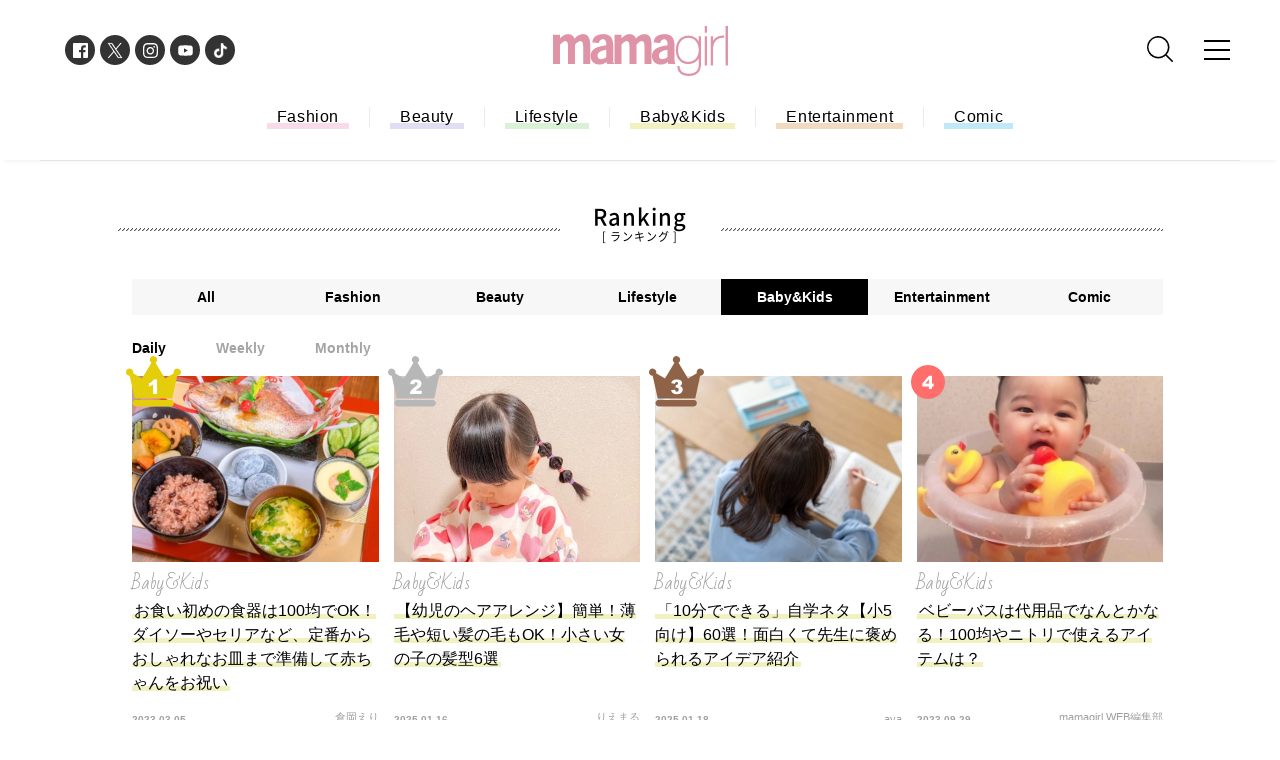

--- FILE ---
content_type: text/html; charset=UTF-8
request_url: https://mamagirl.jp/ranking/mamagirl-baby-kids
body_size: 9567
content:
<!DOCTYPE html><html lang="ja"><head>
<link rel="dns-prefetch" href="//pagead2.googlesyndication.com">
<link rel="dns-prefetch" href="//mamagirl.jp">
<link rel="dns-prefetch" href="//fonts.googleapis.com">
<link rel="dns-prefetch" href="//maxcdn.bootstrapcdn.com">
<link rel="dns-prefetch" href="//cdn.jsdelivr.net">
<link rel="dns-prefetch" href="//cdnjs.cloudflare.com">
<link rel="dns-prefetch" href="//t.afi-b.com">
<link rel="dns-prefetch" href="//www.googletagmanager.com">
<link rel="dns-prefetch" href="//www.clarity.ms">
<link rel="dns-prefetch" href="//www.w3.org">
<link rel="dns-prefetch" href="//www.facebook.com">
<link rel="dns-prefetch" href="//cdn.mamagirl.jp">
<link rel="dns-prefetch" href="//twitter.com">
<link rel="dns-prefetch" href="//instagram.com">
<link rel="dns-prefetch" href="//www.youtube.com">
<link rel="dns-prefetch" href="//www.tiktok.com"><meta charset="utf-8"><meta name="referrer" content="no-referrer-when-downgrade"/><title>ランキング</title><script async src="https://pagead2.googlesyndication.com/pagead/js/adsbygoogle.js?client=ca-pub-9000925360592685" crossorigin="anonymous" defer></script><meta name="viewport" content="width=device-width, initial-scale=1.0"><meta name="google-site-verification" content="puYg__lT9hBIePsMuFGeq5npnhLWxtCeRO1nz0OdoaQ" /><meta name="keywords" content="mamagirl,ママガール,育児漫画,ママコーデ,親子リンクコーデ,読者モデル,子育て,おしゃれママ,出産,育児,ファッション"><meta name="description" content="『mamagirl』の公式サイトです。「ママだけどガールだもん♪ おしゃれも子育ても楽しんでいこうよ」ママたちのライフスタイルがわかる、編集部がママのためのお役立ち情報を毎日お届けします♪"><meta property="og:title" content="ランキング" /><meta property="og:type" content="article" /><meta property="og:url" content="https://mamagirl.jp/ranking/mamagirl-baby-kids" /><meta property="og:site_name" content="mamagirl ママガール" /><meta property="og:description" content="『mamagirl』の公式サイトです。「ママだけどガールだもん♪ おしゃれも子育ても楽しんでいこうよ」ママたちのライフスタイルがわかる、編集部がママのためのお役立ち情報を毎日お届けします♪" /><meta property="og:image" content="/img/common/mamagirl.png" /><meta name="twitter:card" content="summary_large_image" /><meta name="twitter:site" content="@mamagirl" /><meta name="twitter:title" content="ランキング" /><meta name="twitter:description" content="『mamagirl』の公式サイトです。「ママだけどガールだもん♪ おしゃれも子育ても楽しんでいこうよ」ママたちのライフスタイルがわかる、編集部がママのためのお役立ち情報を毎日お届けします♪" /><meta property="twitter:image" content="/img/common/mamagirl.png"><meta name="ahrefs-site-verification" content="fc30181cd31bd6296a16de5bf4f5dd5b921b71e94ae7fb6d0108f91934345865"><meta name="p:domain_verify" content="80b3e0f13a1fcc2e41dd62c40af61cfd" /><link rel="canonical" href="https://mamagirl.jp/ranking/mamagirl-baby-kids"/><link href="https://fonts.googleapis.com/css?family=Bad+Script|Nanum+Pen+Script" rel="stylesheet"><link rel="stylesheet" type="text/css" href="/css/reset.css" media="all"><link href="https://maxcdn.bootstrapcdn.com/font-awesome/4.6.3/css/font-awesome.min.css" rel="stylesheet"><link rel="stylesheet" type="text/css" href="/lib/slick/slick.css" media="all"><link rel="stylesheet" type="text/css" href="/lib/slick/slick-theme.css" media="all"><script src="https://cdn.jsdelivr.net/npm/@splidejs/splide@4.1.4/dist/js/splide.min.js" defer></script><link href="https://cdn.jsdelivr.net/npm/@splidejs/splide@4.1.4/dist/css/splide.min.css" rel="stylesheet"><link rel="preload" as="style" href="https://mamagirl.jp/build/assets/reset-e9036a0a.css" /><link rel="preload" as="style" href="https://mamagirl.jp/build/assets/app-9c619c22.css" /><link rel="modulepreload" href="https://mamagirl.jp/build/assets/app-53e63661.js" /><link rel="stylesheet" href="https://mamagirl.jp/build/assets/reset-e9036a0a.css" /><link rel="stylesheet" href="https://mamagirl.jp/build/assets/app-9c619c22.css" /><script type="module" src="https://mamagirl.jp/build/assets/app-53e63661.js" defer></script><link rel="apple-touch-icon-precomposed" sizes="114x114" href="/icon/apple-touch-icon-114x114.png"><link rel="apple-touch-icon-precomposed" sizes="120x120" href="/icon/apple-touch-icon-120x120.png"><link rel="apple-touch-icon-precomposed" sizes="144x144" href="/icon/apple-touch-icon-144x144.png"><link rel="apple-touch-icon-precomposed" sizes="152x152" href="/icon/apple-touch-icon-152x152.png"><link rel="apple-touch-icon-precomposed" sizes="180x180" href="/icon/apple-touch-icon-180x180.png"><link rel="apple-touch-icon-precomposed" sizes="76x76" href="/icon/apple-touch-icon-76x76.png"><link rel="shortcut icon" href="/icon/favicon.ico" /><!--<script src="https://cdnjs.cloudflare.com/ajax/libs/lazysizes/5.1.2/lazysizes.min.js" defer></script>--><script src="https://t.afi-b.com/jslib/vref.js" async defer></script><script type="application/javascript" src="//anymind360.com/js/3903/ats.js"data-pagespeed-no-defer></script><script>(function(w,d,s,l,i){w[l]=w[l]||[];w[l].push({'gtm.start': new Date().getTime(),event:'gtm.js'});var f=d.getElementsByTagName(s)[0], j=d.createElement(s),dl=l!='dataLayer'?'&l='+l:'';j.async=true;j.src= 'https://www.googletagmanager.com/gtm.js?id='+i+dl;f.parentNode.insertBefore(j,f); })(window,document,'script','dataLayer','GTM-TPP6Z5J');</script><script type="text/javascript"> (function(c,l,a,r,i,t,y){ c[a]=c[a]||function(){(c[a].q=c[a].q||[]).push(arguments)}; t=l.createElement(r);t.async=1;t.src="https://www.clarity.ms/tag/"+i; y=l.getElementsByTagName(r)[0];y.parentNode.insertBefore(t,y); })(window, document, "clarity", "script", "n987i32k0x"); </script></head><body><noscript><iframe src="https://www.googletagmanager.com/ns.html?id=GTM-TPP6Z5J" height="0" width="0" style="display:none;visibility:hidden"></iframe></noscript><div id="interstitial_container"></div><script> window.spAd = "\u003Cscript src=\u0022https:\/\/cdn.gmossp-sp.jp\/js\/async\/g939211\/gc.js\u0022 data-pagespeed-no-defer\u003E\u003C\/script\u003E\n\u003Cdiv class=\u0022gmossp_core_g939211\u0022\u003E\n \u003Cscript\u003E\n window.Gmossp=window.Gmossp||{};window.Gmossp.events=window.Gmossp.events||[];\n window.Gmossp.events.push({\n sid: \u0022g939211\u0022,\n });\n \u003C\/script\u003E\n\u003C\/div\u003E"; window.pcAd = "\u003Cscript src=\u0022https:\/\/cdn.gmossp-sp.jp\/js\/async\/g946536\/gc.js\u0022 data-pagespeed-no-defer\u003E\u003C\/script\u003E\n\u003Cdiv class=\u0022gmossp_core_g946536\u0022\u003E\n\u003Cscript\u003E\nwindow.Gmossp=window.Gmossp||{};window.Gmossp.events=window.Gmossp.events||[];\nwindow.Gmossp.events.push({\n sid: \u0022g946536\u0022,\n});\n\u003C\/script\u003E\n\u003C\/div\u003E"; </script><svg display="none" xmlns="http://www.w3.org/2000/svg"><defs><symbol id="svgLogo" viewBox="0 0 615.76 175.53"><g><path d="M130.77,74.73c0-3.3.56-20.93-3-30.08-.41-1-4-16.37-21.54-16.37s-29,14.21-29.4,14.6-.71.73-.71.73h-1S71.75,28.28,53,28.28c-12.89,0-24.43,11.1-25.45,12.28-.56.66-1.48,1.53-2,2.09a3.82,3.82,0,0,1-.88,0V30.61H0V133.35H24.6V66.13S35.25,52.69,43.32,52.69c5.4,0,7.58,5.25,8.16,7.28A69.7,69.7,0,0,1,53,69v64.32H77.54V66S88.75,51.51,97.43,52.89c5.76.91,7.07,6,7.38,7.6a61.29,61.29,0,0,1,1.44,12.29v60.57h24.52Z"></path><path d="M346.85,74.73c0-3.3.56-20.93-3-30.08-.41-1-4-16.37-21.54-16.37s-29,14.21-29.4,14.6l-.71.73h-1S287.83,28.28,269,28.28c-12.89,0-24.43,11.1-25.45,12.28-.57.66-1.48,1.53-2,2.09a3.82,3.82,0,0,1-.88,0V30.61h-24.6V133.35h24.6V66.13s10.64-13.44,18.72-13.44c5.39,0,7.58,5.25,8.16,7.28A69.7,69.7,0,0,1,269,69v64.32h24.57V66s11.21-14.47,19.9-13.09c5.76.91,7.07,6,7.38,7.6a61.29,61.29,0,0,1,1.44,12.29v60.57h24.52Z"></path><path d="M138.81,57.4l22.47,2.73a19.23,19.23,0,0,1,3.77-8.84,13.14,13.14,0,0,1,10.82-5c10.89,0,11.53,15.26,11.53,15.26v6.11h-.08v.08a199.77,199.77,0,0,0-21.82,4A80.75,80.75,0,0,0,148.89,78c-15.36,8.93-17.62,21.65-16.65,30.3.62,5.6,4.33,27.24,31.77,27.24,11.14,0,20.83-6,22.51-7.75s1.91-1.89,1.91-1.13a27,27,0,0,0,1,4.48c.29.86.81,2.19.81,2.19h24.19a1.16,1.16,0,0,0,.23-1.58,11.33,11.33,0,0,1-2.32-5.09c-.36-3.06-.58-57.32-.58-58.24,0-.68-.1-14.12-4.61-24.35-3.95-7.55-12.23-15.72-29.57-15.72-26.84,0-34,13.78-34.64,14.6l-.93,1.29c-.09.17-.17.3-.21.39A23.58,23.58,0,0,0,138.81,57.4Zm48.59,51.68-.08.08h0s-5.72,6.07-17.16,7.31C155.78,118,155,103.33,158.84,96.61a13.09,13.09,0,0,1,1.36-2c7.43-9,27.2-11.15,27.2-11.15Z"></path><path d="M354.63,57.4l22.46,2.73a19.48,19.48,0,0,1,3.77-8.84,13.15,13.15,0,0,1,10.82-5c10.89,0,11.53,15.26,11.53,15.26v6.11h-.08v.08a199.81,199.81,0,0,0-21.81,4A80.52,80.52,0,0,0,364.71,78c-15.36,8.93-17.63,21.65-16.66,30.3.62,5.6,4.33,27.24,31.77,27.24,11.14,0,20.83-6,22.51-7.75s1.92-1.89,1.92-1.13a26.93,26.93,0,0,0,1,4.48c.29.86.81,2.19.81,2.19h24.19a1.15,1.15,0,0,0,.24-1.58,11.23,11.23,0,0,1-2.32-5.09c-.37-3.06-.58-57.32-.58-58.24,0-.68-.11-14.12-4.62-24.35-3.95-7.55-12.23-15.72-29.57-15.72-26.84,0-34.05,13.78-34.64,14.6-.29.42-.66.92-.92,1.29l-.22.39A23.62,23.62,0,0,0,354.63,57.4Zm48.58,51.68-.08.08h0s-5.71,6.07-17.15,7.31c-14.39,1.55-15.16-13.15-11.33-19.87a12.45,12.45,0,0,1,1.37-2c7.42-9,27.19-11.15,27.19-11.15Z"></path><path d="M513,35.85V54.6c-.51-.94-1.05-1.86-1.64-2.77a39.2,39.2,0,0,0-8.75-9.56,41.18,41.18,0,0,0-25.69-8.74,44.16,44.16,0,0,0-19.33,4.06,40.7,40.7,0,0,0-14.11,11.08A47.41,47.41,0,0,0,435,64.8a65.71,65.71,0,0,0-2.79,19.43A64.84,64.84,0,0,0,434.86,103a46.9,46.9,0,0,0,8.08,15.84,39.57,39.57,0,0,0,13.52,10.89,42.21,42.21,0,0,0,19.07,4.07,47.12,47.12,0,0,0,13.22-1.91,43.41,43.41,0,0,0,12.15-5.68,40.55,40.55,0,0,0,9.76-9.24,33.09,33.09,0,0,0,2.3-3.47v20.43c0,12.05-3.15,20.42-9.09,25.66s-14.79,8.09-26.6,8.1a49.12,49.12,0,0,1-12.17-1.49A30.19,30.19,0,0,1,455,161.66a22.51,22.51,0,0,1-6.83-7.82,25.79,25.79,0,0,1-2.76-11.67l-.05-1.95h-7.86l.05,2.05a34.23,34.23,0,0,0,3.51,15.28A29.46,29.46,0,0,0,450,167.9a37.17,37.17,0,0,0,12.66,5.83,59.42,59.42,0,0,0,14.8,1.8h0c13.43,0,24.14-3.28,31.83-10.07s11.5-17.58,11.49-31.55V35.85Zm-36.08,5.54a32.76,32.76,0,0,1,15.5,3.54,33.44,33.44,0,0,1,11.22,9.49,43.15,43.15,0,0,1,6.83,13.76,55.85,55.85,0,0,1,2.33,16,52.36,52.36,0,0,1-2.51,16.3,39.38,39.38,0,0,1-7.17,13.25,33.44,33.44,0,0,1-11.59,8.85,37.22,37.22,0,0,1-16.16,3.29,34.26,34.26,0,0,1-15.16-3.18,31.66,31.66,0,0,1-11-8.73,38.75,38.75,0,0,1-6.8-13.16A56.58,56.58,0,0,1,440,84.23a58.12,58.12,0,0,1,2.33-16.63,39.94,39.94,0,0,1,7-13.63,33.42,33.42,0,0,1,11.49-9.21A35.89,35.89,0,0,1,476.88,41.39Z"></path><path d="M535.83,139.11v-2h0v2h-2V35.72h7.91V139.11Zm0-115.49v-2h0v2h-2V.06h7.91V23.62Z"></path><path d="M600.43,33.51l-1.49,0a48.42,48.42,0,0,0-14.73,2,40.06,40.06,0,0,0-12.11,6.11,31.71,31.71,0,0,0-8.25,9.19c-.3.51-.59,1-.87,1.57V35.83h-7.91V139.21H563V81a52.84,52.84,0,0,1,2.23-15.27A36.83,36.83,0,0,1,572,52.75,31.56,31.56,0,0,1,583.54,44a33.18,33.18,0,0,1,13.91-2.71c.92,0,1.86,0,2.82.08l2.14.12v-8Z"></path><polygon points="607.71 139.22 607.71 0 613.6 0 613.6 2.02 613.6 0 615.62 0 615.62 139.22 607.71 139.22 607.71 139.22"></polygon><polyline points="613.6 2.2 613.74 0.18 615.76 0.18 615.62 139.39"></polyline><polyline points="607.71 139.39 607.85 0.18 613.74 0.18 613.6 2.2"></polyline></g></symbol><symbol id="svgSearch" viewBox="0 0 129.455 129.455"><g><path d="M55.861,111.723a55.687,55.687,0,1,1,21.02-4.09A55.673,55.673,0,0,1,55.861,111.723ZM55.861,8A47.861,47.861,0,0,0,22.018,89.7,47.861,47.861,0,1,0,89.7,22.019,47.542,47.542,0,0,0,55.861,8Z" transform="translate(0 0)"></path><path d="M34.178,38.121a3.929,3.929,0,0,1-2.788-1.155L1.155,6.731A3.943,3.943,0,0,1,6.731,1.155L36.966,31.39a3.943,3.943,0,0,1-2.788,6.731" transform="translate(91.334 91.334)"></path></g></symbol></defs></svg><!--<noscript><iframe src="https://www.googletagmanager.com/ns.html?id=GTM-TPP6Z5J" height="0" width="0" style="display:none;visibility:hidden"></iframe></noscript>--><div class="l-container"><header class="header-wrapper" id="masthead"><div class="top-header"><div class="p-logo"><a href="/" class="p-logo__link"><svg><title>mamagirl</title><use xlink:href="#svgLogo" /></svg></a></div><div class="p-gnavi"><ul class="p-gnavi__sns u-pc"><a href="https://www.facebook.com/mamagirl.jp" class="p-gnavi__sns__link u-fb" target="_blank"><img class="lazyload" src="" data-src="https://cdn.mamagirl.jp/images/facebook_share_icon" alt="Facebook"></a><a href="https://twitter.com/mamagirl_jp" class="p-gnavi__sns__link u-tw" target="_blank"><svg viewBox="0 0 1200 1227" xmlns="http://www.w3.org/2000/svg" style="transform: scale(.5)"><rect fill="#fff"/><path d="m714.163 519.284 446.727-519.284h-105.86l-387.893 450.887-309.809-450.887h-357.328l468.492 681.821-468.492 544.549h105.866l409.625-476.152 327.181 476.152h357.328l-485.863-707.086zm-144.998 168.544-47.468-67.894-377.686-540.2396h162.604l304.797 435.9906 47.468 67.894 396.2 566.721h-162.604l-323.311-462.446z" fill="#fff"/></svg></a><a href="https://instagram.com/mamagirl_jp/" class="p-gnavi__sns__link u-insta" target="_blank"><img class="lazyload" src="" data-src="https://cdn.mamagirl.jp/images/instagram_share_icon" alt="Instagram"></a><a href="https://www.youtube.com/channel/UCpykLOlHNExZ6LRYrP_uKOg" class="p-gnavi__sns__link u-yu" target="_blank"><img class="lazyload" src="" data-src="https://cdn.mamagirl.jp/images/youtube_share_icon" alt="YouTube"></a><a href="https://www.tiktok.com/@mamagirl_jp" class="p-gnavi__sns__link u-tik" target="_blank"><img class="lazyload" src="" data-src="https://cdn.mamagirl.jp/images/tiktok_share_icon" alt="TikTok"></a></ul><div class="p-search u-pc"><div class="p-search__box"><form name="search" action="/search" id="searchForm"><div class="p-search__input"><input type="text" name="keyword" value="" class="p-search__input__form"></div><button class="p-search__btn" type="submit"><svg><title>検索</title><use xlink:href="#svgSearch" /></svg></button></form></div></div><a href="#menu" class="u-menu" aria-label="カテゴリーメニューはこちら"><span></span><span></span><span></span></a></div></div></header><div id="fixedHeader"></div><div class="bottom-header"><nav class="p-hnavi"><ul class="p-hnavi__list"><li class="c-hnavi"><a href="/category/mamagirl-fashion" class="c-hnavi__link u-fashion">Fashion</a></li><li class="c-hnavi"><a href="/category/mamagirl-beauty" class="c-hnavi__link u-beauty">Beauty</a></li><li class="c-hnavi"><a href="/category/mamagirl-lifestyle" class="c-hnavi__link u-lifestyle">Lifestyle</a></li><li class="c-hnavi"><a href="/category/mamagirl-baby-kids" class="c-hnavi__link u-baby">Baby&Kids</a></li><li class="c-hnavi"><a href="/category/mamagirl-entertainment" class="c-hnavi__link u-entertainment">Entertainment</a></li><li class="c-hnavi"><a href="/category/mamagirl-comic" class="c-hnavi__link u-comic">Comic</a></li></ul></nav></div><article id="home" class="l-content"><div class="l-wrapper" ><div class="l-main page_ranking"><section class="p-topics"><h2 class="p-second-grade__ttl"><span class="u-notoB">Ranking</span><br><span class="u-notoR">[ ランキング ]</span></h2><nav class="p-catenavi"><ul class="p-catenavi__list"><li class="c-catenavi"><a href="/ranking/" class="c-catenavi__link ">All</a></li><li class="c-catenavi"><a href="/ranking/mamagirl-fashion" class="c-catenavi__link ">Fashion</a></li><li class="c-catenavi"><a href="/ranking/mamagirl-beauty" class="c-catenavi__link ">Beauty</a></li><li class="c-catenavi"><a href="/ranking/mamagirl-lifestyle" class="c-catenavi__link ">Lifestyle</a></li><li class="c-catenavi"><a href="/ranking/mamagirl-baby-kids" class="c-catenavi__link current">Baby&amp;Kids</a></li><li class="c-catenavi"><a href="/ranking/mamagirl-entertainment" class="c-catenavi__link ">Entertainment</a></li><li class="c-catenavi"><a href="/ranking/mamagirl-comic" class="c-catenavi__link ">Comic</a></li></ul></nav><nav class="p-refinenavi"><ul class="p-refinenavi__list"><li class="c-refinenavi"><a href="/ranking/mamagirl-baby-kids" class="c-refinenavi__link current">Daily</a></li><li class="c-refinenavi"><a href="/ranking/mamagirl-baby-kids/week" class="c-refinenavi__link ">Weekly</a></li><li class="c-refinenavi"><a href="/ranking/mamagirl-baby-kids/month" class="c-refinenavi__link ">Monthly</a></li></ul></nav><div class="p-topics__box"><ul class="p-topics__list"><li class="c-topics"><a href="https://mamagirl.jp/0000218207" class="c-topics__link"><div class="c-topics__imgBox"><img src="https://cdn.mamagirl.jp/images/00/68/92/35/jpg/dk02zvnbqt10llbdddvqly61ctgc8k_sp.webp" alt="お食い初めの食器は100均でOK！ダイソーやセリアなど、定番からおしゃれなお皿まで準備して赤ちゃんをお祝い" class="c-topics__img"></div><p class="c-topics__cat">Baby&amp;Kids</p><figcaption class="c-topics__cap"><span class="u-marker u-baby">お食い初めの食器は100均でOK！ダイソーやセリアなど、定番からおしゃれなお皿まで準備して赤ちゃんをお祝い</span></figcaption><time class="c-topics__date">2023.03.05</time><p class="c-topics__edit">倉岡えり</p></a></li><li class="c-topics"><a href="https://mamagirl.jp/0000315281" class="c-topics__link"><div class="c-topics__imgBox"><img src="https://cdn.mamagirl.jp/images/96/50/88/69/jpg/vzkdgkesztacxxghfh9nigshmdatfx_sp.webp" alt="【幼児のヘアアレンジ】簡単！薄毛や短い髪の毛もOK！小さい女の子の髪型6選" class="c-topics__img"></div><p class="c-topics__cat">Baby&amp;Kids</p><figcaption class="c-topics__cap"><span class="u-marker u-baby">【幼児のヘアアレンジ】簡単！薄毛や短い髪の毛もOK！小さい女の子の髪型6選</span></figcaption><time class="c-topics__date">2025.01.16</time><p class="c-topics__edit">りえまる</p></a></li><li class="c-topics"><a href="https://mamagirl.jp/0000307268" class="c-topics__link"><div class="c-topics__imgBox"><img src="https://cdn.mamagirl.jp/images/92/16/82/70/jpg/lipyehheuqdhg4j4jsvy44t4zdrvp3_sp.webp" alt="「10分でできる」自学ネタ【小5向け】60選！面白くて先生に褒められるアイデア紹介" class="c-topics__img"></div><p class="c-topics__cat">Baby&amp;Kids</p><figcaption class="c-topics__cap"><span class="u-marker u-baby">「10分でできる」自学ネタ【小5向け】60選！面白くて先生に褒められるアイデア紹介</span></figcaption><time class="c-topics__date">2025.01.18</time><p class="c-topics__edit">aya</p></a></li><li class="c-topics"><a href="https://mamagirl.jp/0000208177" class="c-topics__link"><div class="c-topics__imgBox"><img src="https://cdn.mamagirl.jp/images/38/92/27/27/jpg/ea3qfraue2kppfgv4yqztq4gxsd9mm_sp.webp" alt="ベビーバスは代用品でなんとかなる！100均やニトリで使えるアイテムは？" class="c-topics__img"></div><p class="c-topics__cat">Baby&amp;Kids</p><figcaption class="c-topics__cap"><span class="u-marker u-baby">ベビーバスは代用品でなんとかなる！100均やニトリで使えるアイテムは？</span></figcaption><time class="c-topics__date">2023.09.29</time><p class="c-topics__edit">mamagirl WEB編集部</p></a></li><li class="c-topics"><a href="https://mamagirl.jp/0000214450" class="c-topics__link"><div class="c-topics__imgBox"><img src="https://cdn.mamagirl.jp/images/15/20/47/28/jpg/uboavkzt3dnqrkjpplopsv4ks2ngtt_sp.webp" alt="クリスマスは折り紙で飾りつけしよっ♡子どもと作れるアイデア13選" class="c-topics__img"></div><p class="c-topics__cat">Baby&amp;Kids</p><figcaption class="c-topics__cap"><span class="u-marker u-baby">クリスマスは折り紙で飾りつけしよっ♡子どもと作れるアイデア13選</span></figcaption><time class="c-topics__date">2021.09.20</time><p class="c-topics__edit">mamagirl WEB編集部</p></a></li><li class="c-topics"><a href="https://mamagirl.jp/0000192757" class="c-topics__link"><div class="c-topics__imgBox"><img src="https://cdn.mamagirl.jp/images/47/97/82/31/jpg/ize8fvuof2je1nyt9nlitipupav3op_sp.webp" alt="【美容師監修】運動会の髪型！簡単・崩れない・かわいいヘアアレンジ紹介♡幼稚園・保育園・小学校まで" class="c-topics__img"></div><p class="c-topics__cat">Baby&amp;Kids</p><figcaption class="c-topics__cap"><span class="u-marker u-baby">【美容師監修】運動会の髪型！簡単・崩れない・かわいいヘアアレンジ紹介♡幼稚園・保育園・小学校まで</span></figcaption><time class="c-topics__date">2025.09.18</time><p class="c-topics__edit">mimi</p></a></li><li class="c-topics"><a href="https://mamagirl.jp/0000159213" class="c-topics__link"><div class="c-topics__imgBox"><img src="https://cdn.mamagirl.jp/images/66/50/96/12/jpg/wujvvveymhjxrsqzphnioupirhotmi_sp.webp" alt="【ポップアップカードの作り方】飛び出す仕掛けも簡単♡おしゃれなアイデアも紹介" class="c-topics__img"></div><p class="c-topics__cat">Baby&amp;Kids</p><figcaption class="c-topics__cap"><span class="u-marker u-baby">【ポップアップカードの作り方】飛び出す仕掛けも簡単♡おしゃれなアイデアも紹介</span></figcaption><time class="c-topics__date">2024.12.15</time><p class="c-topics__edit">Lilly</p></a></li><li class="c-topics"><a href="https://mamagirl.jp/0000211357" class="c-topics__link"><div class="c-topics__imgBox"><img src="https://cdn.mamagirl.jp/images/32/06/46/45/jpg/lunx6pqqhaspm17dfikg9945sndtne_sp.webp" alt="お店屋さんごっこっておうち時間にもぴったり！作り方＆おしゃれアイデアは" class="c-topics__img"></div><p class="c-topics__cat">Baby&amp;Kids</p><figcaption class="c-topics__cap"><span class="u-marker u-baby">お店屋さんごっこっておうち時間にもぴったり！作り方＆おしゃれアイデアは</span></figcaption><time class="c-topics__date">2020.08.05</time><p class="c-topics__edit">mamagirl WEB編集部</p></a></li><li class="c-topics"><a href="https://mamagirl.jp/0000198504" class="c-topics__link"><div class="c-topics__imgBox"><img src="https://cdn.mamagirl.jp/images/97/96/94/81/jpg/lp9su0nwfckelcoz3cappwm7ncztsy_sp.webp" alt="チャイルドシートを購入するなら安い時期やセールが狙い目！" class="c-topics__img"></div><p class="c-topics__cat">Baby&amp;Kids</p><figcaption class="c-topics__cap"><span class="u-marker u-baby">チャイルドシートを購入するなら安い時期やセールが狙い目！</span></figcaption><time class="c-topics__date">2019.10.19</time><p class="c-topics__edit">mamagirl WEB編集部</p></a></li><li class="c-topics"><a href="https://mamagirl.jp/0000214246" class="c-topics__link"><div class="c-topics__imgBox"><img src="https://cdn.mamagirl.jp/images/65/69/97/36/jpg/mjfndbwk3qzc6ur6pfaoswz9efg5zs_sp.webp" alt="エコな牛乳パック工作！夏休みの宿題にも♡家族で楽しめるアイデア12選" class="c-topics__img"></div><p class="c-topics__cat">Baby&amp;Kids</p><figcaption class="c-topics__cap"><span class="u-marker u-baby">エコな牛乳パック工作！夏休みの宿題にも♡家族で楽しめるアイデア12選</span></figcaption><time class="c-topics__date">2021.08.06</time><p class="c-topics__edit">Sarry</p></a></li><li class="c-topics"><a href="https://mamagirl.jp/0000306442" class="c-topics__link"><div class="c-topics__imgBox"><img src="https://cdn.mamagirl.jp/images/62/41/65/63/jpg/xpzq07ydjpq4mwetnfn4j819ne0lsa_sp.webp" alt="赤ちゃんが寝てる時の暑いサイン・寒いサイン！快適な室温や対処法を解説" class="c-topics__img"></div><p class="c-topics__cat">Baby&amp;Kids</p><figcaption class="c-topics__cap"><span class="u-marker u-baby">赤ちゃんが寝てる時の暑いサイン・寒いサイン！快適な室温や対処法を解説</span></figcaption><time class="c-topics__date">2025.06.19</time><p class="c-topics__edit">鹿児島いずみ</p></a></li><li class="c-topics"><a href="https://mamagirl.jp/0000196784" class="c-topics__link"><div class="c-topics__imgBox"><img src="https://cdn.mamagirl.jp/images/04/56/12/74/jpg/fqe3zujwuyebw9mkym2jze5ouamu87_sp.webp" alt="幼児の髪型迷子も解決！男の子・女の子別で人気のおすすめヘアスタイル集☆" class="c-topics__img"></div><p class="c-topics__cat">Baby&amp;Kids</p><figcaption class="c-topics__cap"><span class="u-marker u-baby">幼児の髪型迷子も解決！男の子・女の子別で人気のおすすめヘアスタイル集☆</span></figcaption><time class="c-topics__date">2020.03.06</time><p class="c-topics__edit">mimi</p></a></li><li class="c-topics"><a href="https://mamagirl.jp/0000208739" class="c-topics__link"><div class="c-topics__imgBox"><img src="https://cdn.mamagirl.jp/images/68/30/92/92/jpg/kdcr8pzhr9biuagrzm3javzthnut3v_sp.webp" alt="ベビーゲートはニトリがおすすめ！代用品の作り方と人気ベビーグッズ紹介も" class="c-topics__img"></div><p class="c-topics__cat">Baby&amp;Kids</p><figcaption class="c-topics__cap"><span class="u-marker u-baby">ベビーゲートはニトリがおすすめ！代用品の作り方と人気ベビーグッズ紹介も</span></figcaption><time class="c-topics__date">2021.01.12</time><p class="c-topics__edit">mamagirl WEB編集部</p></a></li><li class="c-topics"><a href="https://mamagirl.jp/0000213978" class="c-topics__link"><div class="c-topics__imgBox"><img src="https://cdn.mamagirl.jp/images/76/41/62/57/jpg/wtmq9o3wrtcddy5uudbqlme09dxa2x_sp.webp" alt="アイロンビーズも100均がすごい！みんなの傑作集とダイソーセリアの比較" class="c-topics__img"></div><p class="c-topics__cat">Baby&amp;Kids</p><figcaption class="c-topics__cap"><span class="u-marker u-baby">アイロンビーズも100均がすごい！みんなの傑作集とダイソーセリアの比較</span></figcaption><time class="c-topics__date">2023.09.29</time><p class="c-topics__edit">minarico</p></a></li><li class="c-topics"><a href="https://mamagirl.jp/0000187726" class="c-topics__link"><div class="c-topics__imgBox"><img src="https://cdn.mamagirl.jp/images/01/21/40/69/jpg/rqy6s8qnbyrvam750hbahxqqhegd3e_sp.webp" alt="抱っこひものブランケットって何？使い方を徹底解剖！" class="c-topics__img"></div><p class="c-topics__cat">Baby&amp;Kids</p><figcaption class="c-topics__cap"><span class="u-marker u-baby">抱っこひものブランケットって何？使い方を徹底解剖！</span></figcaption><time class="c-topics__date">2019.06.26</time><p class="c-topics__edit">mamagirl WEB編集部</p></a></li><li class="c-topics"><a href="https://mamagirl.jp/0000194405" class="c-topics__link"><div class="c-topics__imgBox"><img src="https://cdn.mamagirl.jp/images/37/00/27/91/jpg/gu90jvvy4ugwpiawpntsn3fmtig7jx_sp.webp" alt="ベビーカーのハンドルカバーって実はとっても優秀！100均材料でDIYも" class="c-topics__img"></div><p class="c-topics__cat">Baby&amp;Kids</p><figcaption class="c-topics__cap"><span class="u-marker u-baby">ベビーカーのハンドルカバーって実はとっても優秀！100均材料でDIYも</span></figcaption><time class="c-topics__date">2019.09.20</time><p class="c-topics__edit">mamagirl WEB編集部</p></a></li><li class="c-topics"><a href="https://mamagirl.jp/0000218736" class="c-topics__link"><div class="c-topics__imgBox"><img src="https://cdn.mamagirl.jp/images/69/24/04/60/jpg/3ab39v35atiqdloereqodghuzxcf4e_sp.webp" alt="【子供服ブランドまとめ】女の子向け！女子小学生に人気なのは？プチプラからハイブランドまでピックアップ" class="c-topics__img"></div><p class="c-topics__cat">Baby&amp;Kids</p><figcaption class="c-topics__cap"><span class="u-marker u-baby">【子供服ブランドまとめ】女の子向け！女子小学生に人気なのは？プチプラからハイブランドまでピックアップ</span></figcaption><time class="c-topics__date">2023.09.30</time><p class="c-topics__edit">倉岡えり</p></a></li><li class="c-topics"><a href="https://mamagirl.jp/0000182457" class="c-topics__link"><div class="c-topics__imgBox"><img src="https://cdn.mamagirl.jp/images/50/51/29/87/jpg/ytwkavpetexwqoi0x71hhbas4b6pdd_sp.webp" alt="おくるみを手作りしてみよう♪素材選びも♡フード付きも♡作り方レクチャー" class="c-topics__img"></div><p class="c-topics__cat">Baby&amp;Kids</p><figcaption class="c-topics__cap"><span class="u-marker u-baby">おくるみを手作りしてみよう♪素材選びも♡フード付きも♡作り方レクチャー</span></figcaption><time class="c-topics__date">2020.05.14</time><p class="c-topics__edit">minarico</p></a></li><li class="c-topics"><a href="https://mamagirl.jp/0000197762" class="c-topics__link"><div class="c-topics__imgBox"><img src="https://cdn.mamagirl.jp/images/95/46/90/88/jpg/no90sikcxpumptwxbnuj3d0jhzoqk3_sp.webp" alt="チャイルドシートカバーで清潔♡汚れもこわくない！おすすめから作り方まで" class="c-topics__img"></div><p class="c-topics__cat">Baby&amp;Kids</p><figcaption class="c-topics__cap"><span class="u-marker u-baby">チャイルドシートカバーで清潔♡汚れもこわくない！おすすめから作り方まで</span></figcaption><time class="c-topics__date">2020.06.17</time><p class="c-topics__edit">mamagirl WEB編集部</p></a></li><li class="c-topics"><a href="https://mamagirl.jp/0000192769" class="c-topics__link"><div class="c-topics__imgBox"><img src="https://cdn.mamagirl.jp/images/17/11/31/81/jpg/hbt2fr6vvnwxm09ufmsh1mzojosna2_sp.webp" alt="七五三の髪型どうする？7歳女の子のヘアスタイルアイデア集☆" class="c-topics__img"></div><p class="c-topics__cat">Baby&amp;Kids</p><figcaption class="c-topics__cap"><span class="u-marker u-baby">七五三の髪型どうする？7歳女の子のヘアスタイルアイデア集☆</span></figcaption><time class="c-topics__date">2020.01.22</time><p class="c-topics__edit">mimi</p></a></li></ul></div></section></div></div><div class="u-sp"><section class="p-recommend-slider"><h2 class="p-recommend-slider__ttl"><span class="u-marker">RECOMMEND</span></h2><div class="p-recommend-slider__list"><div class="c-recommend-slider"><a class="c-recommend-slider__link" href="https://mamagirl.jp/0000321447" target="_blank"><img class="lazyload c-recommend-slider__img" src="" data-src="https://cdn.mamagirl.jp/images/94/65/01/29/jpg/nxnzcob5q3n09fiufn7ve6sdwj9xaj.webp" width="275px" height="205px"></a></div><div class="c-recommend-slider"><a class="c-recommend-slider__link" href="https://mamagirl.jp/search/tag?keyword=%E3%82%A4%E3%83%B3%E3%82%BF%E3%83%93%E3%83%A5%E3%83%BC" target="_blank"><img class="lazyload c-recommend-slider__img" src="" data-src="https://cdn.mamagirl.jp/images/49/97/86/47/png/yhbygaguzld0inwjdhpdl92ooyipiv.webp" width="275px" height="205px"></a></div><div class="c-recommend-slider"><a class="c-recommend-slider__link" href="https://mamagirl.jp/friends" target="_blank"><img class="lazyload c-recommend-slider__img" src="" data-src="https://cdn.mamagirl.jp/images/93/26/79/84/jpg/bwnqxeci8gdayptqn4hlt8gxm097tc.webp" width="275px" height="205px"></a></div><div class="c-recommend-slider"><a class="c-recommend-slider__link" href="https://mamagirl.jp/search/tag?keyword=%E7%B7%A8%E9%9B%86%E3%83%96%E3%83%AD%E3%82%B0" target="_blank"><img class="lazyload c-recommend-slider__img" src="" data-src="https://cdn.mamagirl.jp/images/99/44/78/25/jpg/3yasodex8oihtmh6upzgz7zkeahgty.webp" width="275px" height="205px"></a></div></div></section></div></article><footer class="l-footer"><section class="p-follow"><h2 class="p-follow__ttl"><span class="u-marker">follow me</span></h2><p class="p-follow__lead">mamagirl公式SNSアカウントをフォローして最新情報をGET!<br>読者限定イベントやプレゼント告知もお届け中</p><p class="p-follow__sns"><a href="https://www.facebook.com/mamagirl.jp" class="p-follow__sns__link u-fb" target="_blank"><img src="" data-src="https://cdn.mamagirl.jp/images/facebook_share_icon" alt="Facebook" class="p-follow__sns__img lazyload"></a><a href="https://twitter.com/mamagirl_jp" class="p-follow__sns__link u-tw" target="_blank" aria-label="Xシェアリンクボタン"><svg viewBox="0 0 1200 1227" xmlns="http://www.w3.org/2000/svg" style="transform: scale(.5)"><rect fill="#fff"/><path d="m714.163 519.284 446.727-519.284h-105.86l-387.893 450.887-309.809-450.887h-357.328l468.492 681.821-468.492 544.549h105.866l409.625-476.152 327.181 476.152h357.328l-485.863-707.086zm-144.998 168.544-47.468-67.894-377.686-540.2396h162.604l304.797 435.9906 47.468 67.894 396.2 566.721h-162.604l-323.311-462.446z" fill="#fff"/></svg></a><a href="https://instagram.com/mamagirl_jp/" class="p-follow__sns__link u-insta" target="_blank"><img src="" data-src="https://cdn.mamagirl.jp/images/instagram_share_icon" alt="Instagram" class="p-follow__sns__img lazyload"></a><a href="https://www.youtube.com/channel/UCpykLOlHNExZ6LRYrP_uKOg" class="p-follow__sns__link u-yu" target="_blank"><img src="" data-src="https://cdn.mamagirl.jp/images/youtube_share_icon" alt="YouTube" class="p-follow__sns__img lazyload"></a><a href="https://www.tiktok.com/@mamagirl_jp" class="p-follow__sns__link u-tik" target="_blank"><img src="" data-src="https://cdn.mamagirl.jp/images/tiktok_share_icon" alt="TikTok" class="p-follow__sns__img lazyload"></a></p></section><section class="p-footer"><ul class="p-footer__list"><li class="c-footer author"><a href="/author/" class="c-footer__link">ライター一覧</a></li><li class="c-footer author"><a href="/supervisor" class="c-footer__link">監修者・専門家一覧</a></li><li class="c-footer"><a href="https://mamagirl.jp/search/tag?keyword=%E6%B1%82%E4%BA%BA" class="c-footer__link">求人情報</a></li><li class="c-footer"><a href="/special/mamagirl-ad" class="c-footer__link">広告掲載</a></li><li class="c-footer contact"><a href="/special/mamagirl-contact" class="c-footer__link">お問い合わせ</a></li><li class="c-footer privacy"><a href="/special/mamagirl-privacy" class="c-footer__link">プライバシーポリシー</a></li><li class="c-footer contents"><a href="/special/mamagirl-contents" class="c-footer__link">コンテンツポリシー</a></li><li class="c-footer disclaimer"><a href="/special/mamagirl-disclaimer" class="c-footer__link">免責事項</a></li><li class="c-footer company"><a href="/special/mamagirl-company" class="c-footer__link">会社概要</a></li><li class="c-footer press"><a href="/prtimes" class="c-footer__link">プレスリリース</a></li></ul><div class="p-footer__logo"><a href="/" class="p-footer__logo__link"><svg><title>mamagirl</title><use xlink:href="#svgLogo" /></svg></a></div><p class="p-footer__copy">© DONUTS Co, Ltd. All rights reserved.</p></section></footer><nav id="navi" class="l-navi"><div class="l-navi--in"><a href="#" class="u-close" id="closeBtn"><span></span><span></span></a><section class="p-navi"><form role="search" action="/search" class="p-naviSearch u-sp"><div class="p-naviSearch__box"><input type="text" name="keyword" id="key" class="p-naviSearch__input" value=""></div><button type="submit" class="p-naviSearch__btn"><svg><use xlink:href="#svgSearch" /></svg></button></form><div class="p-nav__content_wrap"><p class="p-nav__list-head">Category</p><ul class="p-navi__list"><li class="c-navi u-fashion"><a href="/category/mamagirl-fashion" class="c-navi__link"><span class="marker">Fashion</span></a></li><li class="c-navi u-beauty"><a href="/category/mamagirl-beauty" class="c-navi__link"><span class="marker">Beauty</span></a></li><li class="c-navi u-lifestyle"><a href="/category/mamagirl-lifestyle" class="c-navi__link"><span class="marker">Lifestyle</span></a></li><li class="c-navi u-baby"><a href="/category/mamagirl-baby-kids" class="c-navi__link"><span class="marker">Baby&Kids</span></a></li><li class="c-navi u-entertainment"><a href="/category/mamagirl-entertainment" class="c-navi__link"><span class="marker">Entertainment</span></a></li><li class="c-navi u-comic"><a href="/category/mamagirl-comic" class="c-navi__link"><span class="marker">Comic</span></a></li></ul><p class="p-nav__list-head">Authors</p><ul class="p-navi__list"><li class="c-navi"><a href="/author" class="c-navi__link">ライター一覧</a></li><li class="c-navi"><a href="/supervisor" class="c-navi__link">監修者・専門家一覧</a></li><li class="c-navi"><a href="/ambassador" class="c-navi__link">アンバサダー一覧</a></li></ul><p class="p-navi__sns"><a href="https://www.facebook.com/mamagirl.jp" class="p-navi__sns__link u-fb" target="_blank"><img src="https://cdn.mamagirl.jp/images/facebook_share_icon" alt="Facebook" class="p-navi__sns__img"></a><a href="https://twitter.com/mamagirl_jp" class="p-navi__sns__link u-tw" target="_blank"><svg viewBox="0 0 1200 1227" xmlns="http://www.w3.org/2000/svg" style="transform: scale(.5)"><rect fill="#fff"/><path d="m714.163 519.284 446.727-519.284h-105.86l-387.893 450.887-309.809-450.887h-357.328l468.492 681.821-468.492 544.549h105.866l409.625-476.152 327.181 476.152h357.328l-485.863-707.086zm-144.998 168.544-47.468-67.894-377.686-540.2396h162.604l304.797 435.9906 47.468 67.894 396.2 566.721h-162.604l-323.311-462.446z" fill="#fff"/></svg></a><a href="https://instagram.com/mamagirl_jp/" class="p-navi__sns__link u-insta" target="_blank"><img src="https://cdn.mamagirl.jp/images/instagram_share_icon" alt="Instagram" class="p-navi__sns__img"></a><a href="https://www.youtube.com/channel/UCpykLOlHNExZ6LRYrP_uKOg" class="p-navi__sns__link u-yu" target="_blank"><img src="https://cdn.mamagirl.jp/images/youtube_share_icon" alt="YouTube" class="p-navi__sns__img"></a><a href="https://www.tiktok.com/@mamagirl_jp" class="p-navi__sns__link u-tik" target="_blank"><img src="https://cdn.mamagirl.jp/images/tiktok_share_icon" alt="TikTok" class="p-navi__sns__img"></a></p></div></section></div></nav></div><script type="text/javascript" src="/lib/jquery/jquery-3.3.1.min.js" data-pagespeed-no-defer></script><script type="text/javascript" src="/lib/iscroll/iscroll.js" data-pagespeed-no-defer></script><script type="text/javascript" src="/lib/slick/slick.min.js" data-pagespeed-no-defer></script><script type="text/javascript" src="/lib/ofi/ofi.min.js" data-pagespeed-no-defer></script><script type="text/javascript" src="/js/setup.js?1637941341" data-pagespeed-no-defer></script><script type="text/javascript" src="/js/setup_magazine.js?1598254158" data-pagespeed-no-defer></script><script type="text/javascript" src="/js/setup_home.js?1598254158" data-pagespeed-no-defer></script><script type="text/javascript" src="//www.instagram.com/embed.js" data-pagespeed-no-defer></script></body></html>

--- FILE ---
content_type: text/html; charset=utf-8
request_url: https://www.google.com/recaptcha/api2/aframe
body_size: 183
content:
<!DOCTYPE HTML><html><head><meta http-equiv="content-type" content="text/html; charset=UTF-8"></head><body><script nonce="6yZLtuanZkbRGfoszRQyxg">/** Anti-fraud and anti-abuse applications only. See google.com/recaptcha */ try{var clients={'sodar':'https://pagead2.googlesyndication.com/pagead/sodar?'};window.addEventListener("message",function(a){try{if(a.source===window.parent){var b=JSON.parse(a.data);var c=clients[b['id']];if(c){var d=document.createElement('img');d.src=c+b['params']+'&rc='+(localStorage.getItem("rc::a")?sessionStorage.getItem("rc::b"):"");window.document.body.appendChild(d);sessionStorage.setItem("rc::e",parseInt(sessionStorage.getItem("rc::e")||0)+1);localStorage.setItem("rc::h",'1762932591367');}}}catch(b){}});window.parent.postMessage("_grecaptcha_ready", "*");}catch(b){}</script></body></html>

--- FILE ---
content_type: text/css
request_url: https://mamagirl.jp/build/assets/reset-e9036a0a.css
body_size: 1883
content:
@charset "UTF-8";html,body,div,span,iframe,h1,h2,h3,h4,h5,h6,p,a,img,dl,dt,dd,ol,ul,li,strong,sub,sup,i,small,address,time,fieldset,form,label,legend,hr,table,caption,tbody,tfoot,thead,tr,th,td,header,footer,nav,section,article,aside,figure,figcaption,canvas,audio,video{margin:0;padding:0;border:0;font-style:normal;font-weight:unset;font-size:100%;vertical-align:baseline}article,aside,figure,figcaption,footer,header,nav,section{display:block}*,*:before,*:after{box-sizing:border-box;-moz-box-sizing:border-box;-webkit-box-sizing:border-box;-ms-box-sizing:border-box}body{height:100%;min-height:100%}ul,ol,li{list-style:none}input,textarea,button{margin:0;padding:0;font-size:100%}label,input[type=submit],input[type=button],button{cursor:pointer}input[disabled]{background:lightgray;color:#000}sup{vertical-align:top;line-height:1.2}*{box-sizing:border-box;outline:none}a{text-decoration:none}a :hover{opacity:.8}a :hover img{opacity:.7}img{vertical-align:bottom;max-width:100%}label{font-weight:400}.clearfix:after{content:"";display:block;clear:both}body{position:relative;width:100%;-webkit-text-size-adjust:100%}@font-face{font-family:entypo;src:url(../fonts/entypo.eot);src:url(../fonts/entypo.eot?#iefix) format("embedded-opentype"),url(../fonts/entypo.woff) format("woff"),url(../fonts/entypo.ttf) format("truetype"),url(../fonts/entypo.svg#entypo) format("svg");font-weight:400;font-style:normal}@font-face{font-family:CeraGR-Bold;src:url(../fonts/CeraGR-Bold.eot?#iefix) format("embedded-opentype"),url(../fonts/CeraGR-Bold.otf) format("opentype"),url(../fonts/CeraGR-Bold.woff) format("woff"),url(../fonts/CeraGR-Bold.ttf) format("truetype"),url(../fonts/CeraGR-Bold.svg#CeraGR-Bold) format("svg");font-weight:400;font-style:normal}@font-face{font-family:CeraGR-Black;src:url(../fonts/CeraGR-Black.eot?#iefix) format("embedded-opentype"),url(../fonts/CeraGR-Black.otf) format("opentype"),url(../fonts/CeraGR-Black.woff) format("woff"),url(../fonts/CeraGR-Black.ttf) format("truetype"),url(../fonts/CeraGR-Black.svg#CeraGR-Black) format("svg");font-weight:400;font-style:normal}@font-face{font-family:fontello;src:url(../fonts/fontello.eot?68950830);src:url(../fonts/fontello.eot?68950830#iefix) format("embedded-opentype"),url(../fonts/fontello.woff2?68950830) format("woff2"),url(../fonts/fontello.woff?68950830) format("woff"),url(../fonts/fontello.ttf?68950830) format("truetype"),url(../fonts/fontello.svg?68950830#fontello) format("svg");font-weight:400;font-style:normal}.icon-right-open:before{content:"\e802"}.icon-left-open:before{content:"\e803"}.icon-up-open:before{content:"\e805"}.icon-down-open:before{content:"\e806"}.icon-heart:before{content:"\e800"}.icon-commenting:before{content:"\f27a"}.icon-crown:before{content:"\e844"}.icon-search:before{content:"\e807"}.icon-hashtag:before{content:"\f292"}.icon-tello,.cat-meta li a:before{font-family:fontello;font-style:normal;font-weight:400;speak:none;display:inline-block;text-decoration:inherit;margin:0;text-align:center;font-variant:normal;text-transform:none;-webkit-font-smoothing:antialiased;-moz-osx-font-smoothing:grayscale}@font-face{font-family:icomoonicons;src:url(../fonts/icomoon1.eot?e4o38r);src:url(../fonts/icomoon1.eot?e4o38r#iefix) format("embedded-opentype"),url(../fonts/icomoon1.ttf?e4o38r) format("truetype"),url(../fonts/icomoon1.woff?e4o38r) format("woff"),url(../fonts/icomoon1.svg?e4o38r#icomoon) format("svg");font-weight:400;font-style:normal}[class^=icomoon-ico],[class*=" icomoon-ico"]{font-family:icomoonicons!important;speak:none;font-style:normal;font-weight:400;font-variant:normal;text-transform:none;line-height:1;-webkit-font-smoothing:antialiased;-moz-osx-font-smoothing:grayscale}.icomoon-ico-article:before{content:"\e900"}.icomoon-ico-more:before{content:"\e903"}.icomoon-ico-comment2:before{content:"\e904"}.icomoon-ico-heart:before{content:"\e902"}.icomoon-ico-comment:before{content:"\e901"}.icomoon-ico-heart2:before{content:"\e905"}.icomoon-ico-row:before{content:"\e906";color:#ee869a}@font-face{font-family:icomoon-breadcrumb;src:url(../fonts/icomoon2.eot?ajqi3o);src:url(../fonts/icomoon2.eot?ajqi3o#iefix) format("embedded-opentype"),url(../fonts/icomoon2.ttf?ajqi3o) format("truetype"),url(../fonts/icomoon2.woff?ajqi3o) format("woff"),url(../fonts/icomoon2.svg?ajqi3o#icomoon) format("svg");font-weight:400;font-style:normal}[class^=icon-icomoon-],[class*=" icon-icomoon-"]{font-family:icomoon-breadcrumb!important;speak:none;font-style:normal;font-weight:400;font-variant:normal;text-transform:none;line-height:1;-webkit-font-smoothing:antialiased;-moz-osx-font-smoothing:grayscale}.icon-icomoon-row:before{content:"\e906";color:#ee869a}@font-face{font-family:icomoon;src:url(../fonts/icomoon.eot?myfay6);src:url(../fonts/icomoon.eot?myfay6#iefix) format("embedded-opentype"),url(../fonts/icomoon.ttf?myfay6) format("truetype"),url(../fonts/icomoon.woff?myfay6) format("woff"),url(../fonts/icomoon.svg?myfay6#icomoon) format("svg");font-weight:400;font-style:normal}[class^=icon-ico],[class*=" icon-ico"]{font-family:icomoon!important;speak:none;font-style:normal;font-weight:400;font-variant:normal;text-transform:none;line-height:1;-webkit-font-smoothing:antialiased;-moz-osx-font-smoothing:grayscale}.icon-ico-info .path1:before{content:"\e90e";color:#231815}.icon-ico-info .path2:before{content:"\e90f";margin-left:-1.0009765625em;color:#fff}.icon-ico-info .path3:before{content:"\e910";margin-left:-1.0009765625em;color:#fff}.icon-ico-down:before{content:"\e905"}.icon-ico-id:before{content:"\e906"}.icon-ico-job:before{content:"\e907"}.icon-ico-live:before{content:"\e908"}.icon-ico-login:before{content:"\e909"}.icon-ico-mail:before{content:"\e90a"}.icon-ico-pass:before{content:"\e90b"}.icon-ico-camera:before{content:"\e911"}.icon-ico-user:before{content:"\e900"}@font-face{font-family:webicons20170206;src:url(../fonts/webicons20170206.woff2?7u4pfb) format("woff2"),url(../fonts/webicons20170206.ttf?7u4pfb) format("truetype"),url(../fonts/webicons20170206.woff?7u4pfb) format("woff"),url(../fonts/webicons20170206.svg?7u4pfb#webicons20170206) format("svg");font-weight:400;font-style:normal}[class^=icon-web],[class*=" icon-web"],.icon-web,#header .r-header li a:before{font-family:webicons20170206!important;speak:none;font-style:normal;font-weight:400;font-variant:normal;text-transform:none;line-height:1;-webkit-font-smoothing:antialiased;-moz-osx-font-smoothing:grayscale;position:relative}.icon-web-mamagirl .path1:before{content:"\e900";color:#231815}.icon-web-mamagirl .path2:before{content:"\e902";margin-left:-1em;color:#231815}.icon-web-mamagirl .path3:before{content:"\e903";margin-left:-1em;color:#fff}.icon-web-comic .path1:before{content:"\e940";color:#231815}.icon-web-comic .path2:before{content:"\e941";margin-left:-1em;color:#5185c5}.icon-web-menu-close:before{content:"1"}.icon-web-shopping .path1:before{content:"2";color:#eb686b}.icon-web-shopping .path2:before{content:"3";margin-left:-1em;color:#eb686b}.icon-web-shopping .path3:before{content:"4";margin-left:-1em;color:#231815}.icon-web-talk .path1:before{content:"\e904";color:#231815}.icon-web-talk .path2:before{content:"\e905";margin-left:-1em;color:#915da3}.icon-web-talk .path3:before{content:"\e906";margin-left:-1em;color:#915da3}.icon-web-twitter .path1:before{content:"\e907";color:#231815}.icon-web-twitter .path2:before{content:"\e908";margin-left:-1em;color:#fff}.icon-web-search:before{content:"5"}.icon-web-ranking:before{content:"6"}.icon-web-posting:before{content:"7"}.icon-web-mypage:before{content:"8"}.icon-web-menu:before{content:"9"}.icon-web-magazine:before{content:"\e90e"}.icon-web-baby-kids .path1:before{content:"\e90f";color:#ffe33f}.icon-web-baby-kids .path2:before{content:"\e910";margin-left:-1em;color:#ffe33f}.icon-web-baby-kids .path3:before{content:"\e911";margin-left:-1em;color:#231815}.icon-web-beauty .path1:before{content:"\e913";color:#231815}.icon-web-beauty .path2:before{content:"\e914";margin-left:-1em;color:#ee869a}.icon-web-down .path1:before{content:"\63653";color:#231815}.icon-web-down .path2:before{content:"\63654";margin-left:-1em;color:#231815}.icon-web-down .path3:before{content:"\63655";margin-left:-1em;color:#fff}.icon-web-facebook .path1:before{content:"\e917";color:#231815}.icon-web-facebook .path2:before{content:"\e918";margin-left:-1em;color:#fff}.icon-web-fashion .path1:before{content:"\e919";color:#7ecef4}.icon-web-fashion .path2:before{content:"\e91a";margin-left:-1em;color:#231815}.icon-web-food .path1:before{content:"\e91b";color:#231815}.icon-web-food .path2:before{content:"\e91c";margin-left:-1em;color:#f39a55}.icon-web-free .path1:before{content:"\e91d";color:#231815}.icon-web-free .path2:before{content:"\e91e";margin-left:-1em;color:#89887f}.icon-web-home:before{content:"\e91f"}.icon-web-instagram .path1:before{content:"\e920";color:#231815}.icon-web-instagram .path2:before{content:"\e921";margin-left:-1em;color:#fff}.icon-web-instagram .path3:before{content:"\e922";color:#fff;position:absolute;top:0;left:0;right:0}.icon-web-instagram .path4:before{content:"\e923";color:#fff;position:absolute;top:0;left:0;right:0}.icon-web-interior .path1:before{content:"\e924";color:#231815}.icon-web-interior .path2:before{content:"\e925";margin-left:-1em;color:#8cc66d}.icon-web-interior .path3:before{content:"\e926";margin-left:-1em;color:#8cc66d}.icon-web-like-2:before{content:"\e927"}.icon-web-like:before{content:"\e928"}.icon-web-line .path1:before{content:"\e929";color:#231815}.icon-web-line .path2:before{content:"\e92a";color:#fff;position:absolute;top:0;left:0;right:0}


--- FILE ---
content_type: text/css
request_url: https://mamagirl.jp/build/assets/app-9c619c22.css
body_size: 21166
content:
@charset "UTF-8";@font-face{font-family:Noto Sans Japanese;font-style:normal;font-weight:300;src:url(/assets/fonts/notosanscjkjp_light.woff) format("woff"),url(/assets/fonts/notosanscjkjp_light.ttf) format("truetype")}@font-face{font-family:Noto Sans Japanese;font-style:normal;font-weight:400;src:url(/assets/fonts/notosanscjkjp_regular.woff) format("woff"),url(/assets/fonts/notosanscjkjp_regular.ttf) format("truetype")}@font-face{font-family:Noto Sans Japanese;font-style:normal;font-weight:500;src:url(/assets/fonts/notosansCJKjp-Medium.woff) format("woff"),url(/assets/fonts/NotoSansCJKjp-Medium.ttf) format("truetype")}@font-face{font-family:Noto Sans Japanese;font-style:normal;font-weight:700;src:url(/assets/fonts/NotoSansCJKjp-Bold.woff) format("woff"),url(/assets/fonts/NotoSansCJKjp-Bold.ttf) format("truetype")}@font-face{font-family:Noto Sans Japanese;font-style:normal;font-weight:900;src:url(/assets/fonts/notosanscjkjp_black.woff) format("woff"),url(/assets/fonts/notosanscjkjp_black.ttf) format("truetype")}html,body{overflow-x:hidden}body{width:100%;color:#231815;font-family:\30d2\30e9\30ae\30ce\89d2\30b4  Pro,Hiragino Kaku Gothic Pro,\6e38\30b4\30b7\30c3\30af  Medium,Yu Gothic Medium,\30e1\30a4\30ea\30aa,Meiryo,\ff2d\ff33  \ff30\30b4\30b7\30c3\30af,sans-serif;font-size:14px;-webkit-text-size-adjust:100%}a{color:#999;transition:opacity .2s}a:hover{opacity:.6}.l-container{width:100%;margin:0 auto;overflow-x:hidden}.top-header{position:relative;width:100%;max-width:1200px;height:100px;margin:0 auto;padding:0;overflow:hidden}.bottom-header{position:relative;width:100%;height:60px;margin:0 auto;padding:0 9%;background:#ffffff;overflow:hidden;box-shadow:0 5px 5px -5px #0000001a;-moz-box-shadow:0px 5px 5px -5px rgba(0,0,0,.1);-webkit-box-shadow:0px 5px 5px -5px rgba(0,0,0,.1);-o-box-shadow:0px 5px 5px -5px rgba(0,0,0,.1);-ms-box-shadow:0px 5px 5px -5px rgba(0,0,0,.1)}.l-wrapper{display:flex;width:100%;max-width:1200px;margin:0 auto;padding:50px 10px;background:#ffffff}#home .l-wrapper{border-top:solid 1px #eeeeee}.l-main{width:780px;max-width:780px;margin:0 60px 0 0}.l-side{width:340px;max-width:340px;background:#ffffff}.l-footer{width:100%}#navi{position:fixed;z-index:200;overflow:hidden}.l-navi{position:absolute;top:0;right:-350px;width:350px;height:100%;color:#000;background:#ffffff;z-index:2000;transition:all .6s;text-align:center}.l-navi.active{right:0}.l-navi--in{position:relative;padding:40px;overflow:hidden;z-index:300}@media screen and (min-width: 769px) and (max-width: 1200px){.top-header{padding:0 20px}}@media screen and (min-width: 601px) and (max-width: 1200px){.top-header{padding:0 20px}.l-main{width:calc(100% - 360px);margin:0 20px 0 0}#magazine .l-main{width:calc(100% - 370px);margin:0 30px 0 0}}@media screen and (max-width: 600px){.top-header{height:60px;padding:0;box-shadow:0 5px 5px -5px #0000001a;-moz-box-shadow:0px 5px 5px -5px rgba(0,0,0,.1);-webkit-box-shadow:0px 5px 5px -5px rgba(0,0,0,.1);-o-box-shadow:0px 5px 5px -5px rgba(0,0,0,.1);-ms-box-shadow:0px 5px 5px -5px rgba(0,0,0,.1)}.bottom-header{padding:0;height:42px}.l-wrapper{flex-direction:column-reverse;padding:0;border:0;-webkit-align-items:flex-start;align-items:flex-start;-webkit-flex-direction:column-reverse;flex-wrap:wrap}.l-main{width:100%}.l-side{width:100%;max-width:100%}.l-navi{width:350px;height:calc(100% - 60px);top:60px;box-shadow:none}.l-navi--in{padding:20px 40px 40px}}.label{font-size:16px;font-weight:700}.u-menu{display:block;position:absolute;top:2px;right:0;width:26px;height:26px;z-index:1000;text-align:center}.u-menu span{display:block;position:absolute;left:0;width:26px;border-bottom:solid 2px #000000;transform-origin:0 0;transition:all .2s}.u-menu span:nth-child(1){top:3px}.u-menu span:nth-child(2){top:12px;opacity:1}.u-menu span:nth-child(3){top:21px}.u-close{display:block;position:absolute;top:40px;left:0;width:26px;height:26px;background:#ffffff;z-index:1000;text-align:center}.u-close span{display:block;position:absolute;top:3px;width:27px;border-bottom:solid 2px #000000}.u-close span:nth-child(1){right:4px;transform-origin:100% 0;-webkit-transform:rotate(-45deg);transform:rotate(-45deg)}.u-close span:nth-child(2){left:4px;transform-origin:0 0;-webkit-transform:rotate(45deg);transform:rotate(45deg)}ul{list-style-type:initial!important;padding-left:15px}ul li{display:list-item}ol{counter-reset:li;margin-top:0;margin-bottom:1.5em}ol li{position:relative;display:block;padding:0 0 0 25px;margin-bottom:.7em;line-height:20px}ol li:before{position:absolute;content:"";left:0px;height:20px;width:20px;border-radius:10px;background-color:#feb3de}ol li:after{counter-increment:li;content:counter(li);position:absolute;width:20px;height:20px;left:0px;top:10px;padding:0;line-height:0;color:#fff;text-align:center;font-size:.65em;letter-spacing:0}.u-notoB{font-size:22px;font-weight:500;font-family:Noto Sans Japanese;line-height:1;letter-spacing:.9px}.u-notoL{font-size:24px;font-weight:300;font-family:Noto Sans Japanese}.u-notoR{font-size:11px;font-weight:400;font-family:Noto Sans Japanese;line-height:.91;letter-spacing:1px}.u-marker{display:inline;padding:0 2px;color:#000}.u-morelink{display:block;position:relative;width:250px;height:50px;margin:30px auto 0;border:solid 1px #000000;font-size:14px;background:#ffffff;text-align:center}.cushion .u-morelink{margin:1rem auto 2rem;min-width:300px;background-color:#ff96c0;border-color:#ff96c0}.cushion .u-morelink>span{font-weight:unset;color:#fff}.u-morelink span{position:absolute;top:0;right:0;bottom:0;left:0;height:20px;margin:auto;color:#000;font-weight:700}.p-search{position:absolute;top:-6px;right:50px}.p-search__box{position:relative;height:40px;padding:0 35px 0 0;overflow:hidden;z-index:100}.p-search__input{position:relative;width:0;height:40px;border-radius:4px 0 0 4px;border:solid 1px #dedede;background:#f1f1f1;overflow:hidden;transition:all .3s;opacity:0}.p-search__input__form{position:absolute;top:11px;left:10px;width:230px;border:0;font-size:14px;outline-style:none;background:transparent}.p-search__btn{position:absolute;top:0;right:0;width:40px;height:40px;border:0;border-radius:0 4px 4px 0;background:rgba(134,134,134,0);transition:background .2s}.p-search__btn svg{position:absolute;top:0;bottom:0;left:0;right:0;width:26px;height:26px;margin:auto;fill:#000;transition:fill .2s}.p-search.active .p-search__input{width:180px;opacity:1}.p-search.active .p-search__btn{background:rgb(134,134,134)}.p-search.active .p-search__btn svg{fill:#fff}@media screen and (max-width: 768px){.p-search{display:none}.u-close{left:40px}}@media screen and (max-width: 600px){.u-menu{top:17px;right:20px}.u-menu:hover{opacity:1}.u-menu.active span:nth-child(1){left:1px;-webkit-transform:rotate(45deg);transform:rotate(45deg)}.u-menu.active span:nth-child(2){opacity:0}.u-menu.active span:nth-child(3){-webkit-transform:rotate(-45deg);transform:rotate(-45deg)}.u-close{display:none}.u-morelink{margin:30px auto 0}}#fixedHeader{position:fixed;top:-120px;left:0;width:100%;opacity:0;background:#ffffff;-webkit-transition:all .3s;transition:all .3s;-webkit-box-shadow:0 5px 5px -5px rgba(0,0,0,.1);box-shadow:0 5px 5px -5px #0000001a;background:rgba(255,255,255,.8);z-index:150}#fixedHeader.scrolled{top:0;opacity:1}.header-wrapper{position:relative;z-index:100}.p-logo{position:absolute;top:26px;left:calc(50% - 87px);margin:0 auto;z-index:1000;text-align:center}.p-logo svg{width:175px;height:50px;fill:#df93a6}.p-logo__link{display:block}.p-gnavi{position:relative;width:100%;max-width:1180px;height:30px;margin:35px auto 0;padding:0;z-index:500}.p-gnavi__sns{display:flex;position:absolute;top:0px;left:0;height:30px}.p-gnavi__sns__link{position:relative;width:30px;height:30px;margin:0 5px 0 0;padding:0;border-radius:30px;text-align:center;background:#333333}.p-gnavi__sns__link img{position:absolute;top:0;bottom:0;left:0;right:0;margin:auto;width:50%}.p-hnavi{display:flex;padding:0;background:#ffffff}.p-hnavi__list{display:-webkit-flex;display:flex;width:700px;margin:7px auto 0;padding:0;background:#ffffff;justify-content:center}.c-hnavi{padding:0 20px;text-align:center}.c-hnavi:not(:first-child){border-left:1px solid #ebebeb}.c-hnavi__link{display:inline;padding:0 10px 4px;color:#000;font-size:16px;line-height:20px;letter-spacing:.6px;font-family:Arial,sans-serif}.u-marker.u-fashion,.c-slide__lead.u-fashion,.c-hnavi__link.u-fashion,.slide_item_lead.u-fashion{background:linear-gradient(transparent 70%,#f8daeb 0%)}.u-marker.u-beauty,.c-slide__lead.u-beauty,.c-hnavi__link.u-beauty,.slide_item_lead.u-beauty{background:linear-gradient(transparent 70%,#e1def4 0%)}.u-marker.u-lifestyle,.c-slide__lead.u-lifestyle,.c-hnavi__link.u-lifestyle,.slide_item_lead.u-lifestyle{background:linear-gradient(transparent 70%,#daf1d8 0%)}.u-marker.u-baby,.c-slide__lead.u-baby,.c-hnavi__link.u-baby,.slide_item_lead.u-baby{background:linear-gradient(transparent 70%,#f1f1c0 0%)}.u-marker.u-entertainment,.c-slide__lead.u-entertainment,.c-hnavi__link.u-entertainment,.slide_item_lead.u-entertainment{background:linear-gradient(transparent 70%,#f1dac0 0%)}.u-marker.u-comic,.c-slide__lead.u-comic,.c-hnavi__link.u-comic,.slide_item_lead.u-comic{background:linear-gradient(transparent 70%,#c0e8f9 0%)}.u-marker.u-quiz,.c-slide__lead.u-quiz,.c-hnavi__link.u-quiz,.slide_item_lead.u-quiz{background:linear-gradient(transparent 70%,#b8f1dc 0%)}.u-marker.u-news,.c-slide__lead.u-news,.c-hnavi__link.u-news,.slide_item_lead.u-news{background:linear-gradient(transparent 70%,#d1eef5 0%)}.u-marker.u-fortune,.c-slide__lead.u-fortune,.c-hnavi__link.u-fortune,.slide_item_lead.u-fortune{background:linear-gradient(transparent 70%,#d9d1bd 0%)}.p-topBnr{text-align:center}.p-topBnr>div[id^=div-gpt-ad-]{margin:auto}@media screen and (max-width: 600px){.p-logo{top:14px;left:calc(50% - 60px)}.p-logo svg{width:119px;height:34px;fill:#df93a6}.p-gnavi{height:60px;margin:0}.p-hnavi{display:flex;margin:0;overflow-x:scroll;overflow-y:hidden;-webkit-overflow-scrolling:touch;overflow-scrolling:touch}.p-hnavi__list{display:-webkit-flex;display:flex;margin:0;padding:10px 0;border-top:solid 1px #ebebeb;border-bottom:solid 1px #ebebeb}.c-hnavi{height:20px;padding:0 10px;text-align:center;flex:0 0 auto}.c-hnavi:first-child{border:0}.c-hnavi__link{font-size:14px;line-height:.86;letter-spacing:.5px;padding:0 5px}.u-marker.u-fashion,.c-slide__lead.u-fashion,.c-hnavi__link.u-fashion{background:linear-gradient(transparent 75%,#f8daeb 0%)}.u-marker.u-beauty,.c-slide__lead.u-beauty,.c-hnavi__link.u-beauty{background:linear-gradient(transparent 75%,#e1def4 0%)}.u-marker.u-lifestyle,.c-slide__lead.u-lifestyle,.c-hnavi__link.u-lifestyle{background:linear-gradient(transparent 75%,#daf1d8 0%)}.u-marker.u-baby,.c-slide__lead.u-baby,.c-hnavi__link.u-baby{background:linear-gradient(transparent 75%,#f1f1c0 0%)}.u-marker.u-entertainment,.c-slide__lead.u-entertainment,.c-hnavi__link.u-entertainment{background:linear-gradient(transparent 75%,#f1dac0 0%)}.u-marker.u-comic,.c-slide__lead.u-comic,.c-hnavi__link.u-comic{background:linear-gradient(transparent 75%,#c0e8f9 0%)}.u-marker.u-quiz,.c-slide__lead.u-quiz,.c-hnavi__link.u-quiz{background:linear-gradient(transparent 75%,#b8f1dc 0%)}.u-marker.u-news,.c-slide__lead.u-news,.c-hnavi__link.u-news{background:linear-gradient(transparent 75%,#d1eef5 0%)}.u-marker.u-fortune,.c-slide__lead.u-fortune,.c-hnavi__link.u-fortune{background:linear-gradient(transparent 75%,#d9d1bd 0%)}}.p-nav__list-head{height:40px;line-height:40px;margin:0 auto;padding:0;font-family:Arial,sans-serif;font-size:15px;background-color:#333;color:#fff;margin-bottom:1rem}.p-navi__list{width:100%;background:#ffffff;margin-bottom:2rem;padding:0}.c-navi{height:48px;display:flex;align-items:center;margin:0 auto;border-bottom:solid 1px #dedede;color:#000;font-size:16px;font-weight:400;text-align:left;letter-spacing:.6px}.c-navi.u-fashion .marker{background:linear-gradient(transparent 70%,#f8daeb 0%)}.c-navi.u-beauty .marker{background:linear-gradient(transparent 70%,#e1def4 0%)}.c-navi.u-lifestyle .marker{background:linear-gradient(transparent 70%,#daf1d8 0%)}.c-navi.u-baby .marker{background:linear-gradient(transparent 70%,#f1f1c0 0%)}.c-navi.u-entertainment .marker{background:linear-gradient(transparent 70%,#f1dac0 0%)}.c-navi.u-comic .marker{background:linear-gradient(transparent 70%,#c0e8f9 0%)}.c-navi.u-quiz .marker{background:linear-gradient(transparent 70%,#b8f1dc 0%)}.c-navi__link{display:flex;justify-content:space-between;align-items:center;width:100%;position:relative;color:#000;font-family:Arial,sans-serif;font-size:15px}.c-navi__link:after{content:"";display:block;width:10px;height:10px;border-right:solid 1px #000000;border-bottom:solid 1px #000000;transform-origin:50% 50%;transform:rotate(-45deg)}.p-navi__sns{display:flex;display:-webkit-flex;width:226px;margin:30px auto;-webkit-justify-content:space-between;justify-content:space-between}.p-navi__sns__link{position:relative;width:40px;height:40px;border-radius:50%;background:#333333}.p-navi__sns__img{position:absolute;top:0;bottom:0;left:0;right:0;width:20px;height:auto;margin:auto}.u-tw .p-navi__sns__img{height:21px}@media screen and (max-width: 768px){.p-naviSearch.u-sp{display:flex;width:100%;padding:60px 0 0}.p-naviSearch__box{width:calc(100% - 40px);height:40px;border:solid 1px #dedede;border-radius:4px 0 0 4px;text-align:left;background:#f1f1f1}.p-naviSearch__input{width:90%;margin:12px 10px 0;font-size:16px;border:0;background:#f1f1f1}.p-naviSearch__btn{width:40px;border:0;border-radius:0 4px 4px 0;background:#868686}.p-naviSearch__btn svg{width:26px;height:26px;fill:#fff}.p-nav__content_wrap{margin-top:2rem}}@media screen and (max-width: 600px){.c-navi{height:48px;margin:0 auto;padding:0;border-bottom:solid 1px #dedede;color:#000;font-size:16px;font-weight:400;text-align:left;letter-spacing:.6px}.c-navi__link{display:block;position:relative;color:#000;font-family:Arial,sans-serif;font-size:15px;line-height:3;coursor:pointer}.c-navi__link:after{content:"";display:block;position:absolute;top:19px;right:3px;width:10px;height:10px;border-right:solid 1px #000000;border-bottom:solid 1px #000000;transform-origin:50% 50%;transform:rotate(-45deg)}a.c-navi__link:hover{opacity:1}.p-naviSearch.u-sp{padding:0}}@media screen and (max-width: 374px){.c-navi:last-child .c-navi__link{padding:5px 0;line-height:20px}}.c-bnr{margin:0 0 20px}.tie_up_advertisement{margin:1em auto}.tie_up_advertisement img{width:100%;height:auto}@media screen and (max-width: 600px){.tie_up_advertisement{margin:1em}.tie_up_advertisement#tie_up_advertisement_pc{display:none}}.c-bnr__link,.c-bnr__img{display:block}.c-bnr>div[id^=div-gpt-ad-]{margin:auto}.p-todays{position:relative;width:100%;margin:0 0 20px;padding:0;background:#f5f7f9;overflow:hidden}.p-todays__ttl{padding:20px 30px 10px;color:#000;font-family:Bad Script;font-size:20px;font-weight:400;line-height:1;letter-spacing:1.3px}.p-todays__ttl .u-marker{background:linear-gradient(transparent 80%,#f8f892 0%);background-position-y:-7px;line-height:1}.p-todays__ic{position:absolute;top:30px;left:205px}.p-todays__list{width:340px;margin:0 auto 40px;overflow:visible}.c-todays{margin:10px 20px;box-shadow:0 2px 8px #0000001a}.c-todays__link{display:block;padding:10px;background:#ffffff}.c-todays__title{display:block;padding:10px 15px;color:#666;font-weight:700;font-size:unset;letter-spacing:.5px;text-align:center}.p-todays .slick-dots{left:0;right:0;width:100%;margin:0 auto}.p-todays .slick-dots li{width:14px;height:14px;margin:0 3px}.p-todays .slick-dots li button{width:14px;height:14px;padding:0}.p-todays .slick-dots li button:before{width:14px;height:14px;line-height:14px;font-size:12px}.p-todays .slick-dots li button:hover:before,.p-todays .slick-dots li button:focus:before{color:#eb6ea6;opacity:1}.p-todays .slick-dots li.slick-active button:before{color:#eb6ea6;opacity:1}.p-ranking{margin:0 0 20px}.p-ranking__ttl{position:relative;width:100%;text-align:center;white-space:nowrap}.p-ranking__ttl:before,.p-ranking__ttl:after{content:"";display:block;position:absolute;top:18px;width:calc(50% - 60px);height:3px;background:linear-gradient(-45deg,transparent 30%,#000000 60%,#000000 60%,transparent 60%);background-size:4px 4px;background-repeat:repeat;overflow:hidden}.p-ranking__ttl:before{left:0}.p-ranking__ttl:after{right:0}.p-ranking__ttl span{position:relative;color:#000;line-height:1;z-index:100}.p-ranking__list{margin:0 0 20px}.p-ranking__btn{display:block;height:50px;border:solid 1px #000000;font-size:12px;color:#000;line-height:50px;font-weight:400;letter-spacing:.5px;text-align:center}.c-ranking{padding:10px 0;border-bottom:1px solid #f1f1f1;overflow:hidden;justify-content:space-between}.c-ranking__link{display:flex;align-items:center}.c-ranking__imgBox{position:relative;width:80px;height:60.8px;margin:0 10px 0 0}.c-ranking__imgBox:before{content:"";display:block;padding:100% 0 0}.c-ranking__img{position:absolute;top:0;left:0;width:100%;height:100%;object-fit:cover;font-family:"object-fit:cover;"}.c-ranking__text{width:calc(100% - 90px)}.c-ranking__cat{margin:0 0 5px;color:#a0a0a0;font-family:Bad Script;font-size:14px;font-weight:400;line-height:1;letter-spacing:.5px}.c-ranking__cap{color:#000;font-size:14px;font-weight:400;line-height:1.5;letter-spacing:.5px}.p-babykids{width:100%;margin:0 0 20px;padding:20px 0;background:#f1f1c0;text-align:center;position:relative}.p-babykids .babykids-title span{background-color:#f1f1c0}.p-babykids .list{padding:0;margin-top:15px;border-radius:10px}.p-babykids .item{padding:5px;margin:10px;border:solid 1px #000;border-radius:8px}.p-babykids .item .thumb{position:relative}.p-babykids .item .thumb img{width:100%;border-radius:5px;object-fit:cover}.p-babykids .item .thumb .term_from{position:absolute;right:0;top:0;width:fit-content;padding:7px;border-radius:0 5px;background:#f5f7f9;font-weight:400;font-size:10px;font-family:poppins,sans-serif}.p-babykids .item .text{text-align:center;margin:10px 0 5px;font-size:16px;overflow:hidden;min-height:39px}.p-babykids .item .text:empty{margin:0}.p-babykids .slick-arrow{z-index:5;position:absolute;top:60%;width:30px;height:30px;margin-top:-44px;border:solid 1px #000;border-radius:5px;background-color:#fff;color:transparent;font-size:0;cursor:pointer}.p-babykids .slick-arrow:before{display:block;position:absolute;top:50%;left:50%;width:6px;height:6px;content:""}.p-babykids .slick-prev{left:15px}.p-babykids .slick-prev:before{transform:translate(-20%,-50%) rotate(-45deg);border-top:1px solid #000;border-left:1px solid #000}.p-babykids .slick-next{right:15px}.p-babykids .slick-next:before{transform:translate(-70%,-50%) rotate(45deg);border-top:1px solid #000;border-right:1px solid #000}.p-babykids .slick-dots button{width:unset;height:unset;padding:0}.p-babykids .slick-dots button:before{width:14px;height:14px;line-height:14px;font-size:12px}.p-babykids .slick-dots .slick-active button:before{color:#d1d110}.p-babykids .babykids_arrow{position:absolute;top:30px;left:205px}@media screen and (max-width: 640px){.p-babykids .babykids_arrow{top:30px;left:auto;right:calc(50% - 115px)}}.p-word{width:100%;margin:0 0 20px;padding:20px 0;background:#f5f7f9;text-align:center}.p-word .p-word__ttl{display:inline;padding:0;color:#000;font-family:Bad Script;font-size:20px;font-weight:400;background:linear-gradient(transparent 80%,#f8f892 0%);background-position-y:-5px;text-align:center;letter-spacing:1px}.babykids-title{position:relative;color:#000;z-index:100;font-size:22px;font-weight:500;font-family:Noto Sans Japanese;line-height:1;letter-spacing:.9px}@media screen and (max-width: 640px){.babykids-title{margin:auto}}.babykids-title span{position:relative;z-index:10;background-color:#f5f7f9;padding:0 5px}.babykids-title:before,.babykids-title:after{content:"";display:block;position:absolute;top:10px;width:calc(50% - 60px);height:3px;background-repeat:repeat;overflow:hidden}.babykids-title:before{background:linear-gradient(-45deg,transparent 30%,#000000 60%,#000000 60%,transparent 60%);background-size:4px 4px;left:0}.babykids-title:after{background:linear-gradient(-45deg,transparent 30%,#000000 60%,#000000 60%,transparent 60%);background-size:4px 4px;right:0}.p-word__list{display:-webkit-flex;display:flex;width:100%;margin:20px auto 0;justify-content:center;flex-wrap:wrap}.c-word{display:flex;margin:0 2px 5px;border:solid 1px #f0cfe2;border-radius:40px;background:#ffffff;flex-wrap:wrap;justify-content:center}.c-word__link{display:block;margin:auto;padding:2px 10px;color:#d65aa1;font-size:12px;line-height:1.17;text-align:center;font-weight:700;letter-spacing:.5px}@media screen and (max-width: 600px){.p-todays{width:100%;margin:0;padding:0;text-align:center}.p-todays__ttl{margin:0 auto;padding:25px 0 5px}.p-todays__ic{top:30px;left:auto;right:calc(50% - 115px)}.p-todays__list{width:100%;margin:0;padding:0}.p-todays__list .slick-prev,.p-todays__list .slick-next{z-index:1000;background-color:#f8f892;width:35px;height:40px}.p-todays__list .slick-prev:before,.p-todays__list .slick-next:before{content:"";display:block;width:13px;height:13px}.p-todays__list .slick-prev{left:0;border-radius:0 5px 5px 0}.p-todays__list .slick-prev:before{border-top:2px solid #000;border-left:2px solid #000;transform:translate(100%) rotate(-45deg)}.p-todays__list .slick-next{right:0;border-radius:5px 0 0 5px}.p-todays__list .slick-next:before{border-top:2px solid #000;border-right:2px solid #000;transform:translate(50%) rotate(45deg)}.c-todays{width:295px;margin:10px 20px 20px 0}.c-todays__img{margin:0 auto}.p-word,.p-babykids{margin:10px 0 40px;padding:20px 0 28px}.p-word__list{margin:20px auto 0;padding:0 20px}.c-bnr{margin:0 auto;padding:0 20px}.c-bnr__img{margin:0 auto 15px}.p-ranking{margin:0}.p-ranking__ttl--wrap{padding:20px 20px 0}.p-ranking__category{display:flex;width:100%;margin:20px 0 0;border-top:solid 1px #ebebeb;border-bottom:solid 1px #ebebeb;background:#ffffff;overflow-x:scroll;overflow-y:hidden;-webkit-overflow-scrolling:touch;overflow-scrolling:touch}.p-ranking__category__list{display:flex;width:800px;height:auto;margin:0 auto 2px;list-style:none}.c-ranking__category{margin:10px 0;padding:0 10px;text-align:center;flex:0 0 auto}.c-ranking__category:not(:first-child){border-left:1px solid #ebebeb}.c-ranking__category__link{font-family:Arial,sans-serif;font-size:14px;font-weight:400;line-height:.86;text-align:center;letter-spacing:.5px}a.c-ranking__category__link.on{color:#000}.p-ranking__box{padding:10px 20px 0}.p-spRanking .p-ranking__list{display:none}.p-spRanking .p-ranking__list.on{display:block}.p-ranking__btn{margin:0 40px 40px}}.p-special{width:100%;padding:35px 10px 55px;background:#f4f4f1}.p-special__ttl{margin:15px auto 30px;color:#000;font-family:Bad Script;font-size:20px;font-weight:400;line-height:1;text-align:center;letter-spacing:1px}.p-special__box{width:100%;max-width:1180px;margin:0 auto}.p-special__list .slick-list{margin-right:-20px}.c-special{width:380px;margin:0 20px 0 0}.c-special__imgBox{position:relative;width:100%;height:74.7368421053%;z-index:100;overflow:hidden}.c-special__base{position:relative;width:100%;height:auto;margin:0 auto;z-index:100}.c-special__img{position:absolute;top:0;left:0;width:100%;height:100%;z-index:200;object-fit:cover;font-family:"object-fit:cover;"}.c-special__pr{margin-top:15px;float:right;font-family:Arial;font-size:10px;font-weight:900;line-height:1.2;letter-spacing:.4px;color:#a0a0a0;padding:2px 10px;text-align:center}.c-special__pr_related{margin-top:15px;font-family:Arial;font-size:10px;font-weight:900;line-height:1.2;letter-spacing:.4px;color:#a0a0a0;padding:1px 10px;text-align:center;border-radius:2px}.c-special__cat{margin:10px 0 0;color:#a0a0a0;font-family:Bad Script;font-size:20px;font-weight:400;text-align:left;letter-spacing:.8px}.c-special__cap{color:#000;font-size:16px;font-weight:400;line-height:1.5;text-align:left}.a-special_pr{justify-content:flex-start}.p-special .slick-prev,.p-special .slick-next{top:140px;width:17px;height:17px;border-right:solid 2px #000000;border-bottom:solid 2px #000000}.p-special .slick-prev{left:-50px;transform:rotate(135deg)}.p-special .slick-next{right:-50px;transform:rotate(-45deg)}.p-special .slick-prev:before,.p-special .slick-next:before{content:none}.p-services{width:100%;padding:60px 10px;background:#ffffff}.p-services__box{width:100%;max-width:1180px;margin:0 auto}.p-services__list{display:-webkit-flex;display:flex}.c-services{text-align:center;flex:100%}.c-services__catch{margin:0 0 30px;color:#000;font-size:16px;font-weight:400;letter-spacing:.6px}.c-services__imgBox{padding:5.3%;background:rgba(244,244,241,.5);width:360px}.c-services__imgBoxIn{display:-webkit-flex;display:flex;-webkit-justify-content:flex-start;justify-content:flex-start}.c-services__imgBox__img{margin-right:10px;width:146px}.c-services__img{width:146px}.c-services__imgBox__text{width:164px;position:relative}.c-services__ttl{font-size:18px;font-weight:600;letter-spacing:.7px;text-align:left}.c-services__cap{margin:20px 0 0;color:#000;font-size:16px;font-weight:400;letter-spacing:.6px;text-align:left}.c-services__button{width:100%;height:auto;margin:8px auto 0;border:solid 1px #000000;font-size:14px;background:#ffffff;text-align:center;position:absolute;bottom:0}.c-services__link{display:block;padding:10px}.c-services__link span{margin:auto;color:#000;font-weight:700}.p-recruit__box{max-width:770px}.p-services__list .recruit{padding-left:25px}.p-recruit__list{display:-webkit-flex;display:flex;-webkit-justify-content:space-between;justify-content:space-between;flex-wrap:wrap}.c-recruit{width:49%;margin-bottom:10px}.c-recruit__imgBox{display:-webkit-flex;display:flex;padding:20px;-webkit-justify-content:flex-start;justify-content:flex-start}.p-recruit__list .labo{background:#fdecf3}.p-recruit__list .writer{background:#f5fbbb}.p-recruit__list .model{background:#fffcc3}.p-recruit__list .present{background:#ddf4fe}.c-recruit__link{color:#000;display:block}.c-recruit__imgBox__img{margin:auto 15px auto 0;width:24%}.c-recruit__imgBox__text{margin:auto 0;width:74%}.recruit .c-services__cap{margin:5px 0 0;font-size:14px;letter-spacing:.5px}.c-services__ttl__s{font-size:16px;text-align:left}.p-ad{padding:60px 20px;margin:0 auto;background-color:#fff}.c-ad__img{margin:0 auto;width:100%;max-width:728px;text-align:center}.c-ad__img>div[id^=div-gpt-ad-]{margin:auto}.p-instagram{width:100%;padding:35px 10px 55px;background:#f5f7f9;text-align:center}.p-instagram__ttl{margin:15px auto 30px;padding:0 10px;color:#000;font-family:Bad Script;font-size:20px;font-weight:400;line-height:1.35;text-align:center;letter-spacing:1px}.p-instagram__ttl .u-marker{padding:0;background:linear-gradient(transparent 80%,#f0f0ca 0%);background-position-y:0}.p-instagram__box{width:100%;max-width:1180px;height:auto;margin:30px auto 0}.p-instagram__if{position:relative;padding-bottom:40%;height:0;overflow:hidden;max-width:100%}.p-instagram__if iframe,.p-instagram__if object,.p-instagram__if embed{position:absolute;top:0;left:0;width:100%;height:100%!important}.p-instagram__list{display:flex;width:100%;flex-wrap:wrap;justify-content:space-between;align-items:flex-start}.c-instagram{flex:0 0 20%;width:20%}.c-instagram__link{display:block}.c-instagram__img{width:100%;max-width:100%}.docs-head{margin:0}.docs-content{padding:10px 0 5px;border-bottom:1px solid #f1f1f1}.docs-breadcrumb{margin-top:25px}.p-docs h3{font-weight:700;font-size:16px}.p-docs p{padding:4px}@media screen and (max-width: 600px){.p-docs{padding:20px 20px 0}.docs-head{margin:9px 0}.docs-content{padding:5px 0 0;border-bottom:none}.p-docs h3{font-weight:700;font-size:16px}.p-docs p{padding:4px}}.p-banner-space{padding:60px 20px;background-color:#fff}.c-banner-space__img{margin:0 auto;width:100%;max-width:555px}@media screen and (min-width: 601px){.p-services__list .magazine{max-width:385px;padding-right:25px;border-right:1px solid #eeeeee;flex:0 0 auto}}@media screen and (max-width: 1000px){.c-instagram{flex:0 0 25%;width:25%}.c-instagram:nth-child(n+9){display:none}}@media screen and (max-width: 768px){.p-services__list .recruit{padding:0;width:100%}.p-recruit__box{padding:0 20px}.c-recruit{margin-bottom:5px}.c-recruit.labo,.c-recruit.writer{width:100%}.c-recruit__imgBox__img{max-width:82.5px}.c-recruit__imgBox__text{max-width:61%}.model .c-recruit__imgBox,.present .c-recruit__imgBox{display:block}.model .c-recruit__imgBox__img,.present .c-recruit__imgBox__img{width:57%;max-width:82.5px;margin:0 auto 12px}.model .c-recruit__imgBox__text,.present .c-recruit__imgBox__text{max-width:100%;width:100%;margin:0}.c-instagram{flex:0 0 33.3333%;width:33.3333%}.c-instagram:nth-child(n+7){display:none}}@media screen and (max-width: 600px){.p-special{padding:35px 0 40px;background:#f4f4f1;margin-bottom:15px}.p-special__ttl{margin:0 auto 25px}.p-special__list{width:78.6666666667%;margin:0 auto}.c-special{width:78.6666666667%;margin:0}.c-special__cat{color:#a0a0a0;font-size:20px;line-height:.6;letter-spacing:.8px;margin:17px 0 10px}.c-special__cap{margin:0 auto;font-size:14px;line-height:1.71;letter-spacing:.5px}.p-special__list .slick-list{margin:0}.p-special .slick-prev,.p-special .slick-next{top:37.3333333333%}.p-special .slick-prev{left:-8%}.p-special .slick-next{right:-8%}.p-ad{padding:40px 20px;margin:0 auto;background-color:#fff}.p-services{padding:20px 0 0;margin:0}.c-services__catch{background-color:#f5f7f9;padding:20px 0;margin:0 0 20px}.p-services__ttl{margin-bottom:30px;letter-spacing:.8px}.p-services__list{display:flex;display:-webkit-flex;width:100%;-webkit-justify-content:space-between;justify-content:space-between;flex-wrap:wrap}.c-services{width:100%;margin:0 0 40px;text-align:center;flex:0 1 auto}.c-services__imgBox{width:auto;padding:20px;margin:0 20px}.c-services__imgBoxIn{display:-webkit-flex;display:flex;-webkit-justify-content:flex-start;justify-content:flex-start;position:relative}.c-services__imgBox__img{margin:0 3.5% 0 0;width:42.1%}.c-services__img{width:100%}.c-services__imgBox__text{width:54.4%}.c-services__cap{margin:10px 0 0;font-size:14px;letter-spacing:.5px;line-height:1.5}.c-services__ttl__s{text-align:center}.c-services__link{margin:0;padding:0;line-height:50px}.p-instagram{padding:20px 20px 50px;margin:0 0 40px}.p-instagram__ttl .u-marker{background:linear-gradient(transparent 80%,#f8f892 0%);background-position-y:-5px}.p-instagram__if{padding-bottom:150%}.c-instagram{flex:0 0 50%;width:50%}.p-banner-space{padding:40px 20px}}@media screen and (max-width: 374px){.c-services__ttl{font-size:16px;letter-spacing:0}.c-services__cap{font-size:12px}.c-services__link{line-height:40px}.c-services__link span{font-size:12px}}.p-category{width:100%;padding:0 10px 55px;background:#ffffff}.p-category__ttl{margin:15px auto 30px;color:#000;font-family:Noto Sans Japanese;font-size:20px;font-weight:500;line-height:1.35;text-align:center;letter-spacing:.8px}.p-category__box{width:100%;max-width:1180px;margin:0 auto}.p-category__list{display:flex;display:-webkit-flex;width:100%;-webkit-justify-content:space-between;justify-content:space-between;flex:0 0 calc((100% - 100px) / 6)}.c-category{position:relative;width:calc((100% - 100px) / 6);text-align:center}.c-category__cap{position:absolute;top:0;bottom:0;left:0;width:100%;height:20px;margin:auto;color:#fff;font-size:14px;font-weight:400;line-height:20px;z-index:100;text-align:center;letter-spacing:1px;font-family:Arial,sans-serif}.c-category__img{width:100%;height:auto}.p-follow{width:100%;padding:35px 10px 55px;background:#f5f7f9;text-align:center}.p-follow__ttl{margin:15px auto 30px;color:#000;font-family:Noto Sans Japanese;font-size:20px;font-weight:500;line-height:1.35;text-align:center;letter-spacing:.8px}.p-follow__lead{margin:30px auto;color:#333;font-size:14px;font-weight:600;line-height:1.71;text-align:center;letter-spacing:.5px}.p-follow__sns{display:flex;display:-webkit-flex;width:226px;margin:0 auto;-webkit-justify-content:space-between;justify-content:space-between}.p-follow__sns__link{position:relative;width:40px;height:40px;border-radius:50%;background:#333333}.p-follow__sns__img{position:absolute;top:0;bottom:0;left:0;right:0;width:20px;height:auto;margin:auto}.u-tw .p-follow__sns__img{height:21px}.p-footer{padding:50px 10px;margin:0 auto;background:#302e2e}.p-footer__list{margin:0 0 35px;text-align:center}.p-footer__logo{margin:0 auto;z-index:1000;text-align:center;object-fit:contain}.p-footer__logo__link svg{width:147px;height:42px;fill:#fff}.p-footer__copy{margin:30px auto 0;color:#fff;font-size:14px;font-weight:400;line-height:normal;text-align:center;letter-spacing:.5px}.c-footer{display:inline-block;padding-right:14px;padding-left:12px;color:#fff;font-size:12px;font-weight:400;line-height:1;line-height:normal;text-align:center;letter-spacing:.5px}.c-footer__link{color:#fff}@media screen and (max-width: 600px){.p-category{padding:10px 20px 25px}.p-category__ttl{margin:0 auto 20px}.p-category__list{display:flex;display:-webkit-flex;width:100%;-webkit-justify-content:space-between;justify-content:space-between;flex-wrap:wrap}.c-category{width:calc((100% - 15px)/2);margin-bottom:15px;text-align:center}.c-category__img{width:100%;height:auto}.p-follow{padding:40px 20px}.p-follow__lead{margin:20px auto 25px}.p-footer{background:#1a1a1a}.p-footer ul{display:-webkit-flex;display:flex;width:300px;margin:0 auto;flex-wrap:wrap;-webkit-justify-content:space-around;justify-content:space-around}.p-footer__list li+li{margin-left:15px}.c-footer{padding:0;font-size:11px;letter-spacing:.4px;margin:7px!important}li.c-footer.author,li.c-footer.company{margin-bottom:15px}.p-footer__logo{margin:43px auto 6px}.p-footer__logo__link{width:140px;height:40px}}.p-docs.p-docsEntryLabo{margin:0 0 50px;padding:0 0 50px;border-bottom:1px solid #f1f1f1}table.content-center-table tr td:first-child{vertical-align:middle}ul.content-center-table li{margin-bottom:15px;vertical-align:middle}.p-docs .c-docsForm__btn.margin-entry-labo-auto{margin:auto}.p-docs .c-docsForm__checkbox__label.margin-entry-labo-auto{float:unset;justify-content:center}.p-docs.p-docsEntryLabo.padding-wrapper-entrylabo{border-bottom:none;padding:0 230px 50px}.p-docs .c-docsForm__checkbox__label.margin-bottom{margin:0}.p-docs .c-docsForm__btn_entry_labo_no_check{clear:both;display:block;width:381px;height:80px;margin:auto;line-height:80px;text-align:center;font-size:18px;color:#fff;font-weight:700;background:#ebebeb;transition:opacity .2s}.p-docs .c-docsForm__btn_entry_labo{clear:both;display:block;width:381px;height:80px;margin:auto;line-height:80px;text-align:center;border:solid 1px #000000;font-size:18px;color:#000;font-weight:700;background:#ffffff;transition:opacity .2s}.p-docs .c-docsContact__text.describe{font-size:16px;line-height:2}.p-docs.p-docsEntryLabo h1.sns-h1-classpost-titl.title-thanks{margin-bottom:10px}.p-docs.p-docsEntryLabo .text-center{text-align:center}.p-docs .c-docsContact__ttl.title-note{color:#000;font-size:18px}.p-docs .c-docsForm__text.describe{padding:0;margin-bottom:5px;line-height:2;font-size:16px}.p-docs .c-docsForm__text.describe-space{line-height:2}.p-docs.p-docsEntryLabo .l-wrapper-entry-labo{width:90%;margin:auto}.p-docs.p-docsEntryLabo span.title-style{font-weight:700;font-size:16px;color:#000}.p-docs .u-req.field-required{font-weight:700}img.bg{width:100%;margin-bottom:80px;object-fit:contain}.p-docs.p-docsEntryLabo .textbox-sns{padding:10px 15px;max-width:100%;width:380px;height:48px;border-radius:4px;border:solid 1px #dedede}.p-docs.p-docsEntryLabo .select-option-old{margin-right:10px;max-width:100%;width:80px;height:40px;border-radius:4px;border:solid 1px #dedede;background-color:#fff}.p-docs.p-docsEntryLabo .l-wrapper-intro{padding:40px 40px 40px 35px;width:98%;max-height:600px;border-radius:8px;background-color:#f5f7f9}.p-docs.p-docsEntryLabo h1.sns-h1-classpost-titl{margin-bottom:15px;margin-top:80px;width:98%;font-size:24px;line-height:1.25;font-weight:700;letter-spacing:normal;text-align:left;color:#000}.p-docs.p-docsEntryLabo .label-sns-h1-classpost-titl{font-size:18px;font-weight:700;line-height:1.67;letter-spacing:normal;color:#000;text-align:left}.p-docs.p-docsEntryLabo .label-sns-h1-classpost-titl.bottom{margin-bottom:32px}.p-docs.p-docsEntryLabo .title-checkbox-policy{text-align:center;vertical-align:text-bottom}.p-docs.p-docsEntryLabo .table-space{margin-bottom:20px}.p-docs.p-docsEntryLabo .table-space-2{margin-bottom:80px}.p-docs.p-docsEntryLabo .p-sns-text{margin-bottom:24.5px;width:89%;font-size:16px;line-height:2;letter-spacing:.62px;text-align:left}.p-docs.p-docsEntryLabo .end-labo{margin-top:40px}.p-docs.p-docsEntryLabo .end-text-area{font-family:\30d2\30e9\30ae\30ce\89d2\30b4  Pro W3,Hiragino Kaku Gothic Pro,\30e1\30a4\30ea\30aa,Meiryo,\ff2d\ff33  \ff30\30b4\30b7\30c3\30af,sans-serif;color:#666;padding:12px 20px;margin-bottom:15px;margin-top:18px;width:100%;height:203px;border:solid 1px #dedede}.p-docs.p-docsEntryLabo .float-left-li{width:170px}.p-docs.p-docsEntryLabo .float-left-li-2{width:30%;margin-right:auto;float:left}.p-docs.p-docsEntryLabo .content-center{display:flex;align-items:center}.p-docs.p-docsEntryLabo .content-center-2{margin-right:80px;display:flex;align-items:center}.p-docs.p-docsEntryLabo .margin-bot{margin-bottom:15px}.p-docs.p-docsEntryLabo .margin-bot-end{margin-bottom:0}.p-docs.p-docsEntryLabo td{padding:10px 0}.p-docs.p-docsEntryLabo .no-check{width:381px;height:80px;background-color:#ebebeb}.p-docs.p-docsEntryLabo .margin-checkbox-privacy{margin-left:43%}.p-docs.p-docsEntryLabo .margin-textarea{margin:auto}.p-docs.p-docsEntryLabo .radio label:before{position:absolute;content:"";top:50%;left:-20px;width:25px;height:25px;margin-top:-11px;background-color:#fff;border-radius:14px;border:solid 1px #dedede}.p-docs.p-docsEntryLabo .radio input{display:none;margin:0}.p-docs.p-docsEntryLabo .radio input[type=radio]:checked+label:after{position:absolute;content:"";top:55%;left:-15px;width:15px;height:15px;margin-top:-8px;border-radius:50%;background:#666666}.p-docs.p-docsEntryLabo .radio label{display:inline-block;position:relative;cursor:pointer;margin-left:20px;padding:10px 30px;border-radius:2px;color:#666;font-size:1.2em;text-align:center;line-height:1}.p-docs.p-docsEntryLabo .text label{display:inline-block;position:relative;cursor:pointer;padding:10px;border-radius:2px;color:#666;font-size:1.2em;text-align:center;line-height:1}.p-docs.p-docsEntryLabo input[disabled]{background:#fff}.p-docs.p-docsEntryLabo .radio input[type=radio]:disabled+label{font-weight:400;color:#666}.p-docs.p-docsEntryLabo .radio input[type=radio]+label{font-weight:700;color:#000}.p-docs.p-docsEntryLabo .text input[type=text]:disabled+label{font-weight:400;color:#666}.p-docs.p-docsEntryLabo .text input[type=text]+label{font-weight:700;color:#000}@media screen and (max-width: 1200px){.p-docs.p-docsEntryLabo.padding-wrapper-entrylabo{border-bottom:none;padding:0 120px 50px}.p-docs.p-docsEntryLabo .float-left-li-2{width:51%}.p-docs .c-docsForm__checkbox__label.margin-bottom{margin:0}}@media screen and (max-width: 900px){.p-docs.p-docsEntryLabo.padding-wrapper-entrylabo{border-bottom:none;padding:0 50px 50px}.p-docs .c-docsForm__checkbox__label.margin-bottom{margin:0}.p-docs.p-docsEntryLabo .c-docsForm__checkbox__label span{top:15px}}@media screen and (max-width: 650px){.p-docs .c-docsForm__checkbox__label.margin-bottom{margin:0}.p-docs.p-docsEntryLabo.padding-wrapper-entrylabo{border-bottom:none;padding:0 20px 50px}.p-docs .c-docsForm__btn_entry_labo_no_check,.p-docs .c-docsForm__btn_entry_labo{font-size:14px;width:100%;height:50px;margin:auto;line-height:50px}.p-docs.p-docsEntryLabo .flex-col{flex-direction:column;align-items:flex-start}.p-docs .c-docsForm__text.describe{margin-bottom:15px}.p-docs.p-docsEntryLabo .margin-bot{margin-bottom:0}.p-docs.p-docsEntryLabo .margin-bot-end{margin-top:10px;margin-bottom:15px}.p-docs.p-docsEntryLabo .c-docsForm__checkbox__label span{top:7px}.p-docs.p-docsEntryLabo h1.sns-h1-classpost-titl.title-thanks{margin-bottom:3px}.p-docs .c-docsContact__text.describe{line-height:1.86}img.bg{margin-bottom:10px}.p-docs.p-docsEntryLabo .l-wrapper-intro{padding:20px;max-width:100%;width:100%}.p-docs.p-docsEntryLabo .classpost-titl{margin-left:20px}.p-docs.p-docsEntryLabo .content-center-2{display:flex;align-items:center;margin:0 50px 0 0}.p-docs.p-docsEntryLabo .p-sns-text p{line-height:1.5}.p-docs.p-docsEntryLabo .textbox-sns{padding:10px 15px;max-width:100%;width:335px;height:40px;border-radius:4px;border:solid 1px #dedede}.p-docs.p-docsEntryLabo .float-left-li-2{width:51%;margin-bottom:18px}.p-docs.p-docsEntryLabo .label-sns-h1-classpost-titl{max-width:100%;height:22px;font-size:14px;line-height:1.67;letter-spacing:normal;text-align:left}.p-docs.p-docsEntryLabo h1.sns-h1-classpost-titl{margin-top:20px;font-size:16px;line-height:1.93;letter-spacing:.54px}.p-docs.p-docsEntryLabo .label-sns-h1-classpost-titl.bottom{margin-bottom:75px}.p-docs.p-docsEntryLabo .end-labo{margin-top:75px}.p-docs.p-docsEntryLabo .end-text-area{margin-bottom:20px;margin-left:0;width:100%;height:250px;border-radius:4px;border:solid 1px #dedede}.p-docs.p-docsEntryLabo .table-space-2{margin-bottom:20px}.p-docs.p-docsEntryLabo td{padding:5px 0}.p-docs.p-docsEntryLabo .title-checkbox-policy{vertical-align:top}.p-docs.p-docsEntryLabo .margin-checkbox-privacy{margin-left:0%}.p-docs.p-docsEntryLabo .l-wrapper-entry-labo{width:100%;margin:auto}}.p-docs.p-docsEntryLabo .textbox-small{float:left;padding:10px 15px;max-width:100%;width:80px;height:40px;border-radius:4px;border:solid 1px #dedede;margin-right:10px}.p-docs .c-docsContact__text.survey-intro p{font-size:16px;line-height:1.5;letter-spacing:.62px}.p-docs .c-docsContact__text.survey-intro p:last-child{font-size:14px;letter-spacing:.54px}.p-docs.p-docsEntryLabo .text-survey-intro{margin-bottom:19px}.p-docs.p-docsEntryLabo .wrapper-time-survey{width:380px;height:106px;border-radius:24px;background-color:#f5f7f9;margin:auto auto 40px}.p-docs .c-docsContact__text.wrapper-time-survey{padding:10px;font-size:20px;text-align:center;line-height:2;letter-spacing:.8px}.p-docs.p-docsEntryLabo .wrapper-title-survey{width:100%;height:60px;font-size:26px;border-radius:15px 15px 15px 0;background-color:#df93a6;margin-bottom:40px;padding-left:18px;padding-top:10px;color:#fff}.p-docs.p-docsEntryLabo .div-question{margin-bottom:40px}.p-docs.p-docsEntryLabo .text-area-question{width:88%}.p-docs.p-docsEntryLabo .textbox-small-end{float:left;padding:10px 15px;max-width:100%;width:80px;height:40px;border-radius:4px;border:solid 1px #dedede;margin-right:10px}.p-docs.p-docsEntryLabo h1.sns-h1-classpost-titl.margin-bottom{margin-top:0;margin-bottom:24px}.p-docs .c-docsForm__checkbox__label.font-size,.p-docs .c-docsForm__cap.font-size{font-size:18px}.p-docs .c-docsForm__cap.line-height{line-height:0}.p-docs.p-docsEntryLabo .float-left-li-survey{width:25%;margin-right:auto;float:left}.p-docs.p-docsEntryLabo .float-left-li-survey.q6{width:20%}.p-docs.p-docsEntryLabo .float-left-li.q6{width:120px}.p-docs.p-docsEntryLabo .select-option-old.width{padding-left:10px;width:480px}.p-docs.p-docsEntryLabo .textbox-sns.width{width:480px}.p-docs.p-docsEntryLabo .textbox-sns.width-2{width:280px;margin-right:120px}.p-docs.p-docsEntryLabo .end-text-area.width{width:100%}.p-docs.p-docsEntryLabo .content-center-q3{margin-right:80px;display:flex;align-items:center;float:left}@media screen and (max-width: 1815px){.p-docs.p-docsEntryLabo .float-left-li-survey{width:26%}.p-docs.p-docsEntryLabo .float-left-li.q6{float:left}.p-docs.p-docsEntryLabo .question-border-bottom{width:100%;height:0;border:solid 1px #dedede;margin:16px 0}.p-docs.p-docsEntryLabo .textbox-sns.width-2{margin-bottom:8px}.p-docs.p-docsEntryLabo .float-left-li-survey.q6{float:unset;margin-bottom:8px}.p-docs.p-docsEntryLabo .content-center-end-q3{display:flex;align-items:center}.p-docs.p-docsEntryLabo .content-center.q3{display:flex}.p-docs .c-docsForm__cap.line-height{line-height:1.5}}@media screen and (max-width: 1765px){.p-docs.p-docsEntryLabo .float-left-li-survey{width:34%}.p-docs.p-docsEntryLabo .float-left-li-survey.q6{width:100%}}@media screen and (max-width: 1500px){.p-docs.p-docsEntryLabo .float-left-li-survey{width:80%}}@media screen and (max-width: 1235px){.p-docs.p-docsEntryLabo .textbox-small{width:128px}.p-docs.p-docsEntryLabo .textbox-small-end{width:128px;margin-left:230px}}@media screen and (max-width: 1215px){.p-docs.p-docsEntryLabo .content-center-q3.float-q3{float:unset}}@media screen and (max-width: 800px){.radio{width:100%}}@media screen and (max-width: 758px){.p-docs.p-docsEntryLabo .float-left-li-survey{width:80%;margin-right:auto;float:left}.p-docs.p-docsEntryLabo .content-center-q3{margin-right:20px}.p-docs.p-docsEntryLabo .textbox-small{float:unset}.p-docs.p-docsEntryLabo .textbox-small-end{margin-left:160px}}@media screen and (max-width: 650px){.p-docs.p-docsEntryLabo .float-left-li-survey{width:80%;margin-right:auto;float:left}.p-docs.p-docsEntryLabo .textbox-small-end{margin-left:100px}}.p-slide{width:100%;margin:0 auto;overflow:hidden}.p-slide__list{opacity:0;transition:opacity .3s linear}.p-slide__list.slick-initialized{opacity:1}.c-slide{width:780px}.c-slide__link{position:relative;display:block}.c-slide__link:before{content:"";display:block;position:absolute;top:0;left:0;width:100%;padding-top:74.7435897436%;z-index:200;background:rgba(0,0,0,0);transition:background .2s}.c-slide:not(.slick-active) .c-slide__link:before{background:rgba(0,0,0,.1)}#head_slide .slide_item{height:100%}.c-slide__imgBox,#head_slide .image_wrap{position:relative;width:100%;height:74.7435897436%;z-index:100;overflow:hidden}.c-slide__img,#head_slide .slide_item_image{width:100%;min-height:583px;height:100%;z-index:200;position:relative;object-fit:cover;font-family:"object-fit:cover;";object-position:50% 50%}#head_slide .slide_item .image_wrap{position:relative}#head_slide .slide_item .image_wrap:after{content:"";position:absolute;inset:0;z-index:200;background:rgba(0,0,0,.1);transition:.2s}@media screen and (max-width: 600px){#head_slide .slide_item .image_wrap:after{display:none}}#head_slide .slide_item.is-active .image_wrap:after{background:rgba(0,0,0,0);transition:.2s}@media screen and (max-width: 600px){#head_slide .slide_item_image{min-height:unset;max-height:unset}}#head_slide .slide_item_image{max-height:583px}#head_slide .outline_wrap{margin:15px 12.8% 10px;max-width:calc(780px - 25.6%)}#head_slide .slide_item_cat{color:#a0a0a0;font-family:Bad Script;font-size:20px;font-weight:400;letter-spacing:.8px;line-height:.6}#head_slide .slide_item_lead{display:inline;padding:0;color:#000;font-size:20px;font-weight:400;line-height:1.75;letter-spacing:.8px}@media screen and (max-width: 600px){#head_slide .slide_item_image{aspect-ratio:75/56;height:auto}}.c-slide .v_top{object-position:50% 0}.c-slide .v_middle{object-position:50% 50%}.c-slide .v_bottom{object-position:50% 100%}.p-slide .slick-dotted.slick-slider,#head_slide .splide__track{margin:0 0 80px}.p-slide .slick-dots,#head_slide .splide__pagination{left:0;right:0;width:100%;max-width:780px;margin:0 auto}.p-slide .slick-dots li,#head_slide .splide__pagination li{width:14px;height:14px;margin:0 3px}.p-slide .slick-dots li button{width:14px;height:14px;padding:0}#head_slide .splide__pagination li button{width:10px;height:10px}.p-slide .slick-dots li button:before{width:14px;height:14px;line-height:14px;font-size:12px}.p-slide .slick-dots li button:hover:before,.p-slide .slick-dots li button:focus:before{color:#eb6ea6;opacity:1}.p-slide .slick-dots li.slick-active button:before{color:#eb6ea6;opacity:1}.splide__pagination{bottom:-25px}@media screen and (max-width: 600px){.splide__pagination{bottom:15px}}.splide__pagination__page.is-active{background-color:#eb6ea6;opacity:1;transform:scale(1)}.p-topics{width:100%}.p-second-grade__ttl{position:relative;margin:-5px 0 20px;text-align:center}.p-second-grade__ttl:before,.p-second-grade__ttl:after{content:"";display:block;position:absolute;top:22px;width:calc(50% - 80px);height:3px;background:linear-gradient(-45deg,transparent 30%,#000000 60%,#000000 60%,transparent 60%);background-size:4px 4px;background-repeat:repeat;overflow:hidden}.p-second-grade__ttl:before{left:0}.p-second-grade__ttl:after{right:0}.p-second-grade__ttl span{position:relative;color:#000;z-index:100}.p-topics__box{display:flex;flex-wrap:wrap}.p-topics__list{display:flex;display:-webkit-flex;width:100%;flex-wrap:wrap;justify-content:space-between}.l-main.friends .p-topics__list{padding:0}.p-topics__list:after{content:"";width:calc((100% - 30px) / 3)}.c-topics{position:relative;width:calc((100% - 30px) / 3);margin:0 0 30px}.c-topics__link{display:block}.c-topics__imgBox{position:relative;width:100%;height:186px;overflow:hidden}.c-topics__imgBox:before{content:"";display:block;padding:100% 0 0}.c-topics__img{position:absolute;top:0;left:0;width:100%;height:100%;object-fit:cover;font-family:"object-fit:cover;"}.c-topics__cat{margin:15px auto 10px 0;color:#a0a0a0;font-family:Bad Script;font-size:18px;font-weight:400;letter-spacing:.7px;line-height:.67}.c-topics__cap{margin:0 0 30px;color:#000;font-size:16px;font-weight:400;line-height:1.5}.c-topics__date{position:absolute;bottom:0;left:0;color:#a0a0a0;font-size:10px;font-weight:900;font-family:Arial,sans-serif}.c-topics__pr{position:absolute;bottom:0;left:0;font-size:10px;font-weight:900;font-family:Arial,sans-serif;color:#a0a0a0;padding:2px 10px;text-align:center;border-radius:2px}.c-writer__pr{position:absolute;top:35px;right:0;font-size:10px;font-weight:900;font-family:Arial,sans-serif;color:#a0a0a0;padding:2px 10px;text-align:center;border-radius:2px}.c-topics__edit{position:absolute;bottom:0;right:0;color:#a0a0a0;font-size:11px}@media screen and (min-width: 768px) and (max-width: 900px){.p-second-grade__ttl span{line-height:.92;letter-spacing:.9px}.p-topics__list:after{content:none}.c-topics{width:calc((100% - 15px)/2)}}@media screen and (min-width: 601px) and (max-width: 767px){.c-topics{width:100%}}@media screen and (max-width: 600px){.u-notoR{letter-spacing:1px}.c-slide__cat,#head_slide .slide_item_cat{font-size:18px;line-height:.67;letter-spacing:.7px}.c-slide__text,#head_slide .outline_wrap{margin:10px 20px 0;display:-webkit-box;-webkit-box-orient:vertical;-webkit-line-clamp:4;overflow:hidden}#head_slide .slide_item:not(.is-active) .outline_wrap{display:-webkit-box}#head_slide .slide_item_lead{font-size:16px;line-height:1.69;letter-spacing:.6px}.c-slide .c-slide__link:before{content:none}.c-slide:not(.slick-active) .c-slide__text{display:block}.p-slide .slick-dotted.slick-slider,#head_slide .splide__track{margin:0;padding:0 0 40px}.p-slide .slick-dots{bottom:15px;text-align:center}.p-topics{padding:20px 20px 0}.p-second-grade__ttl{margin:0 0 10px}.p-topics__list{display:flex;display:-webkit-flex;width:100%;flex-wrap:wrap}.c-topics{width:100%;margin:0;padding:10px 0;border-bottom:solid 1px #f1f1f1}.c-topics__link{display:block}.c-topics__imgBox{width:100px;height:76px;margin:0;float:left}.c-topics__cat{margin:3px 0 0 110px;font-size:14px;line-height:.86;letter-spacing:.5px}.c-topics__cap{height:auto;margin:10px 0 30px 110px;font-size:14px;letter-spacing:.5px;overflow:hidden;display:-webkit-box;-webkit-box-orient:vertical;-webkit-line-clamp:2}.c-topics__date,.c-topics__pr{bottom:10px;margin:0 0 0 110px}.c-topics__edit{bottom:10px}}.breadcrumb{padding:5px 10px;height:auto;background-color:#f2f2f2;margin:0 0 50px}.breadcrumb__link{display:inline;color:#000;font-size:12px;line-height:1;letter-spacing:.5px}.breadcrumb__link a{color:#000}.breadcrumb__link:after{content:">";padding:0 8px;color:#000;font-weight:400}.breadcrumb__link:last-child:after{content:""}.breadcrumb-active{font-weight:600}@media screen and (max-width: 600px){.breadcrumb{padding:10px 20px;background-color:#f2f2f2}.breadcrumb__link a{font-weight:400}.breadcrumb__link:after{padding:0 5px}}.p-share{width:100%;display:-webkit-flex;display:flex;-webkit-justify-content:space-between;justify-content:space-between;-webkit-align-items:center;align-items:center;text-align:center;margin:30px 0}.p-share__list{width:calc((100% - 3px) / 3);height:40px;display:table}.p-share__list__in{display:table-cell;vertical-align:middle}.p-share__fb{background-color:#4267b2;border-radius:2px}.p-share__tw{background-color:#000;border-radius:2px}.p-share__line{background-color:#00b900;border-radius:2px}.p-share__sns__img{margin-left:10px;vertical-align:middle}.p-share__list .u_fb{width:16px}.p-share__list .u_tw{width:16.3px}.p-share__list .u_line{width:22px}.p-share__list span{color:#fff;vertical-align:middle;font-family:Noto Sans Japanese;font-weight:500;font-size:12px;line-height:2.25;letter-spacing:.5px}@media screen and (max-width: 600px){.p-share{margin-bottom:30px;flex-wrap:wrap}.p-share__ttl{font-size:20px;line-height:1.35;letter-spacing:.8px;margin:0}}.l-content-inner{width:780px}.p-detail{width:100%;max-width:780px;margin-bottom:50px}.detail__mainimg{width:100%;max-width:780px;margin:0}.detail__mainimg img{width:100%}.detail__mainimg__cap{margin:0 0 -10px;padding:5px 0;color:#666;font-size:11px;line-height:1.36;text-align:right;letter-spacing:.4px}.p-detail__ttl{position:relative;margin:0;border-bottom:solid 1px #f1f1f1;padding:10px 0 30px}.c-detail__cat{margin:0 auto 10px 0;color:#a0a0a0;font-family:Bad Script;font-size:22px;font-weight:400}.post-title{margin:0 auto 10px 0;color:#000;font-size:25px;font-weight:600;line-height:1.36}.post-title .pr{display:inline-block;margin:0 5px 0 0;padding:0 10px;color:#333;font-family:Arial;font-size:15px;font-weight:900;line-height:24px;background-color:#e4e4e4;text-align:center;letter-spacing:.4px}.c-detail__date{margin:10px auto 10px 0;bottom:0;left:0;color:#a0a0a0;font-size:12px;font-weight:900;font-family:Arial,sans-serif}.c-detail__lead{margin:25px 0 0;color:#666;line-height:1.86;letter-spacing:.5px}.p-detail.cushion .cushion_hide{position:relative;max-height:280px;overflow:hidden}.p-detail.cushion .cushion_hide:after{content:"";width:100%;height:50%;position:absolute;bottom:0;left:0;background:linear-gradient(to bottom,transparent,#fff)}.p-detail.cushion .cushion_hide .p-detail__ttl{padding-bottom:0}@media screen and (max-width: 600px){.p-detail.cushion .cushion_hide{max-height:265px}.p-detail.cushion .cushion_hide:after{height:25%}}.p-detail.cushion .cushion_hide.get_first_image{max-height:420px}.p-detail.cushion .cushion_hide.get_first_image img{height:auto;display:block;margin:auto}.p-detail.cushion .cushion_hide.get_first_image .c-detail__lead>p{display:-webkit-box;-webkit-box-orient:vertical;-webkit-line-clamp:2;overflow:hidden}@media screen and (max-width: 600px){.p-detail.cushion .cushion_hide.get_first_image{max-height:380px}}.c-detail__lead p{margin:25px 0;color:#666;line-height:1.86;letter-spacing:.5px;font-size:17px}.c-detail__lead h2{margin:25px 0 5px;color:#000;font-size:16px;font-weight:700;line-height:1.69;letter-spacing:.6px}.c-detail__lead h3{margin:10px 0 0;font-size:14px;font-weight:700}.c-detail__lead h3+p{margin:10px 0}.c-detail__lead img{max-width:100%;height:auto;display:block;padding-bottom:5px}.c-detail__lead span{color:#666}.c-detail__lead strong{font-weight:700}.c-detail__leadmain{margin:25px 0 0;color:#666;line-height:1.86;letter-spacing:.5px}.p-detail__inner{padding:5px 0 40px}.p-detail__inner a{word-wrap:break-word}.p-detail__inner *{color:#666}.p-detail__inner p{margin:25px 0;color:#666;line-height:1.86;letter-spacing:.5px;font-size:17px}.p-detail__inner h2{margin:25px 0 5px;color:#000;font-size:19px;font-weight:700;line-height:1.69;letter-spacing:.6px}.p-detail__inner h3{margin:10px 0 0;font-size:17px;font-weight:700}.p-detail__inner h3+p{margin:10px 0}.p-detail__inner h4{font-size:17px}.p-detail__inner img{max-width:100%;height:auto;display:block;padding-bottom:5px}.p-detail__inner span{color:#666}.p-detail__inner strong{font-weight:700}.p-writer{display:flex;position:relative;z-index:1;padding:20px 0 0}.p-writer.supervisor{border:1px solid #c9c9c9;padding:30px 15px 15px;margin:2rem 0;position:relative}.p-writer.supervisor .c-writer__tag{position:absolute;top:-10px;left:-10px;border:solid 1px #ff83a9;padding:6px 10px 5px;background-color:#fff;color:#ff83a9;font-size:12px;letter-spacing:.24px;line-height:1.2}.p-writer.supervisor .c-writer__tag:after{position:absolute;bottom:-10px;left:-1px;content:"";width:0;height:0;border-style:solid;border-width:0 10px 10px 0;border-color:transparent #ff83a9 transparent transparent}.p-writer.friends_writer .sns_wrap{margin-top:10px}.p-writer.friends_writer .sns_wrap .sns_btn,.p-writer.friends_writer .sns_wrap .sns_logo{width:24px;height:24px}.c-writer__imgBox{width:50px;height:50px;margin-right:10px;float:left}.c-writer__link{display:block;overflow:hidden}.c-writer__imgBox img{border-radius:50%;border:solid 1px #eb6ea6;aspect-ratio:1;object-fit:cover}.c-writer__name{margin-bottom:10px;color:#d65aa1;font-size:16px;font-weight:600;line-height:.55}.c-writer__cap{color:#666;font-size:13px;font-weight:400;line-height:1.85;letter-spacing:.5px}.c-writer__text{width:calc(100% - 60px)}.p-keyword{margin-bottom:10px;padding:10px 20px;background:#f5f7f9;text-align:center}.p-keyword__ttl{display:inline;padding:0;color:#000;font-family:Bad Script;font-size:20px;font-weight:400;line-height:1.35;background:linear-gradient(transparent 80%,#f8f892 0%);background-position-y:-5px;text-align:center;letter-spacing:1.3px}.p-keyword__list{display:-webkit-flex;display:flex;-webkit-justify-content:center;justify-content:center;-webkit-align-items:center;align-items:center;margin:0 auto;flex-wrap:wrap}.c-keyword{display:flex;border:solid 1px #f0cfe2;border-radius:40px;background:#ffffff;flex-wrap:wrap;margin:3px}.c-keyword__link{padding:8px 20px;color:#d65aa1;font-size:12px;font-weight:600;line-height:1.17;text-align:center;letter-spacing:.5px}.detail-breadcrumb{margin-bottom:35px}@media (max-width: 600px){.detail__mainimg{width:100%;margin:0}.p-detail{width:100%;padding:15px 20px;margin-bottom:10px}.p-detail__ttl{margin:0}.c-detail__cat{letter-spacing:.9px;margin:0}.cushion .post-title{font-size:20px}.cushion .c-detail__cat{font-size:18px}.cushion .c-detail__lead p{font-size:14px}.c-detail__cap{margin:0 auto 12px 0;font-size:20px;font-weight:900;line-height:1.5;letter-spacing:.4px}.c-detail__date{margin:10px auto 10px 0;bottom:0;left:0;color:#a0a0a0;font-size:10px;font-weight:900;line-height:1.2;letter-spacing:.4px;font-family:Arial,sans-serif}.p-detail__inner{margin-top:18px;padding:5px 0 46px}.p-detail__inner p{margin:11px 0;font-size:16px;line-height:1.85;letter-spacing:.5px}.p-detail__inner h2{margin:40px 0 12px}.p-detail__inner h3{margin:20px 0 10px}.p-detail__img{width:100%}.p-writer{margin-bottom:8px;padding:13px 0 0}.c-writer__ttl{margin:18px 0}.c-writer__name{line-height:.5}.c-writer__balloon{top:-60px;width:30%}.p-keyword__list{margin:0 auto}.c-keyword{padding:1px 7px;margin:0 2.5px 5px}.c-keyword__link{padding:2px;color:#d65aa1;font-size:12px;font-weight:600;line-height:1.17;text-align:center;letter-spacing:.5px}.detail-breadcrumb{margin-bottom:50px}.pd0{padding:0}}@media (max-width: 480px){.c-writer__balloon{top:-55px;width:37%}}.pageNav{margin:15px auto 45px}.pagination,.pagination__list,.pagination__list a{display:flex;justify-content:center;align-items:center;flex-wrap:wrap}.pagination__list{margin:5px;font-weight:600;line-height:1.93}.pagination__list a{width:50px;height:50px;border:1px solid #000000;color:#000;background:#ffffff}.pagination .current{width:50px;height:50px;border:1px solid #000000;color:#fff;background:#000000}.pagination__list a:hover{color:#fff;background:#000000}.pagination__list span{margin:0 18px;border:none}.paginate-link{display:flex;justify-content:center;align-items:center;flex-wrap:wrap}.paginate-link{width:50px;height:50px;border:1px solid #000000;color:#000;background:#ffffff}.paginate-link:hover{color:#fff;background:#000000}@media (max-width: 768px){.pageNav{margin:27px auto 13px}.pagination__list a{width:40px;height:40px}.pagination .current{width:50px;height:50px}.pagination__list span{margin:0}}@media (max-width: 374px){.pageNav{margin:27px -20px 13px}.pagination__list a,.pagination .current{width:35px;height:35px}.pagination__list span{margin:0}}.p-magazine__main{width:100%;max-width:1180px;position:relative;z-index:5;box-sizing:border-box;overflow:hidden;background-color:#e1e1e1;margin:0 0 18px}.p-magazine__main:before{content:"";background-image:url(/assets/img/magazine/magazine_main.jpg);background-position:center center;background-size:cover;opacity:.3;display:block;-webkit-filter:blur(10px);-moz-filter:blur(10px);-o-filter:blur(10px);-ms-filter:blur(10px);filter:blur(10px);position:absolute;top:-5px;left:-5px;right:-5px;bottom:-5px;z-index:0}.p-magazine-inner{position:relative;width:100%;max-width:455px;margin:0 auto}.p-magazine-inner__img{width:100%;height:auto;position:relative;z-index:0;display:block;margin:0 auto}.p-magazine__ttl-box{position:relative}.c-magazine__cat{position:absolute;top:10px;left:0;color:#a0a0a0;font-family:Bad Script;font-size:20px;font-weight:400;letter-spacing:.8px;line-height:.6}.c-magazine__cover{position:absolute;top:6px;right:10px;color:#666;font-size:12px;line-height:2}.p-magazine__ttl-txt{margin-top:30px;padding:0 0 28px;overflow:hidden}.c-magazine__cap{margin:23px 0 10px;color:#000;font-size:22px;font-weight:600;line-height:1.5;letter-spacing:.9px}.c-magazine__cap span{font-size:16px;line-height:2.06;letter-spacing:.6px}.c-magazine__date{color:#a0a0a0;font-size:16px;font-weight:600;line-height:1.5;letter-spacing:.6px}.p-issue{padding:36px 0 41px;border-top:1px solid #f1f1f1;border-bottom:1px solid #f1f1f1}.p-issue__ttl{color:#000;font-size:16px;font-weight:600;line-height:1;line-height:1.69;letter-spacing:.6px;margin-bottom:15px}.p-issue__slide{position:relative;width:100%;margin:0 0 47px;padding:10px 10px 25px;background:#f5f7f9;overflow:hidden}.p-issue__list{width:100%;max-width:760px;margin:0 auto 40px;overflow:visible}.c-issue__link{display:block;padding:0;background:#f5f7f9}.c-issue__img{width:100%}.c-issue__txt{margin:16px 0 14px 10px;font-size:14px;line-height:1.86;letter-spacing:.5px;color:#666}.c-issue__txt span{font-weight:600}.p-issue__slide .slick-dots{left:0;right:0;width:100%;margin:0 auto}.p-issue__slide .slick-dots li{width:14px;height:14px;margin:0 1px}.p-issue__slide .slick-dots li button{width:14px;height:14px;padding:0}.p-issue__slide .slick-dots li button:before{width:14px;height:14px;line-height:14px;font-size:12px}.p-issue__slide .slick-dots li button:hover:before,.p-issue__slide .slick-dots li button:focus:before{color:#eb6ea6;opacity:1}.p-issue__slide .slick-dots li.slick-active button:before{color:#eb6ea6;opacity:1}.p-issue__menu{margin-bottom:59px}.p-issue__menu__list{display:flex;margin:25px 0}.list-namber{font-size:18px;font-weight:600;letter-spacing:.7px;color:#df93a6;margin-right:22px}.list-ttl{font-size:14px;line-height:1.71;text-align:justify;color:#333;letter-spacing:.5px}.list-ttl span{font-size:16px;font-weight:600;line-height:1.5;letter-spacing:.6px}.p-buymagazine{margin-bottom:10px;padding:20px;background:#f5f7f9;text-align:center}.p-buymagazine__list{display:flex;display:-webkit-flex;-webkit-justify-content:space-between;justify-content:space-between;-webkit-align-items:center;align-items:center}.p-buymagazine__item{max-width:100%;flex:100%}.p-buymagazine__link{margin:10px}.p-correction{padding:15px 0;border-bottom:1px solid #f1f1f1;margin-bottom:50px}.p-correction__ttl{font-size:14px;font-weight:600;line-height:1.71;color:#333;margin-bottom:12px}.p-correction__inner{font-size:13px;line-height:1.85;letter-spacing:.5px;color:#666}@media screen and (min-width: 600px) and (max-width: 900px){.p-buymagazine{margin:22px 0;padding:10px 30px}.p-buymagazine__list{flex-wrap:wrap}.p-buymagazine__item{width:50%;margin:15px 0;text-align:center;flex:0 1 auto}.p-buymagazine__link{max-width:112px}}@media screen and (max-width: 600px){.p-magazine__main{margin:0}.p-magazine-inner__img{width:58.4%}.c-magazine__cat{top:20px;left:20px;font-size:18px;line-height:.67;letter-spacing:.7px}.c-magazine__cover{top:3px;right:15px;font-size:10px;line-height:1.5;letter-spacing:.4px}.p-magazine__ttl-txt{padding:20px 20px 23px;margin:0}.c-magazine__cap{margin:19px 0 15px;font-size:20px;line-height:1.5;letter-spacing:.8px}.c-magazine__cap span{font-size:16px;line-height:.5;letter-spacing:.6px;font-weight:600}.c-magazine__date{font-size:14px;line-height:.86;letter-spacing:.5px}.p-issue{padding:20px}.p-issue__ttl{margin:0;padding:0;font-size:16px;line-height:1.69;letter-spacing:.6px}.p-issue__slide{width:100%;margin:4px 0 29px;padding:5px 5px 12px;text-align:center}.p-issue__list{width:100%;margin:0 auto}.list-ttl{font-size:13px;line-height:1.46}.c-issue{width:295px;margin:0}.c-issue__img{margin:0 auto}.c-issue__txt{text-align:left;margin:12px 0 8px 5px}.p-issue__slide .slick-dots li{margin:0}.p-issue__menu{margin:-5px 0 50px}.list-namber{line-height:.67}.p-buymagazine{margin:22px 0;padding:15px 0}.p-buymagazine__list{flex-wrap:wrap}.p-buymagazine__item{width:50%;margin:15px 0;flex:0 1 auto}.p-buymagazine__link{margin:15px 10px;max-width:112px}.p-correction{padding:18px 20px;margin-bottom:30px}}.p-backnumber{width:100%;padding-bottom:20px}.p-backnumber__ttl{position:relative;margin:0 0 27px;text-align:center;font-family:Noto Sans Japanese;font-size:24px;font-weight:300;line-height:.8;letter-spacing:.8;color:#000}.backnumber__ttl-B{font-weight:900}.backnumber__ttl-R{font-size:11px;font-weight:400;letter-spacing:.5px}.p-backnumber__ttl:before,.p-backnumber__ttl:after{content:"";display:block;position:absolute;top:18px;width:calc(50% - 115px);height:3px;background:linear-gradient(-45deg,transparent 30%,#000000 60%,#000000 60%,transparent 60%);background-size:4px 4px;background-repeat:repeat;overflow:hidden}.p-backnumber__ttl:before{left:0}.p-backnumber__ttl:after{right:0}.p-backnumber__box{display:flex;flex-wrap:wrap}.p-backnumber__list{display:flex;display:-webkit-flex;width:100%;flex-wrap:wrap;justify-content:space-between}.p-backnumber__list:after{content:"";width:calc((100% - 30px) / 3)}.c-backnumber{position:relative;width:calc((100% - 30px) / 3);margin:0 0 24px}.c-backnumber__img{width:100%}.c-backnumber__season{margin:9px auto 5px 0;color:#a0a0a0;font-family:Arial;font-size:14px;font-weight:900;line-height:.86;letter-spacing:.5px}.c-backnumber__cap{margin:0;color:#000;font-size:16px;font-weight:300;line-height:1.5;letter-spacing:.6px}@media screen and (min-width: 600px) and (max-width: 900px){.p-backnumber__ttl span{line-height:.92;letter-spacing:.9px}.p-backnumber__list:after{content:none}.c-backnumber{width:calc((100% - 15px)/2)}}@media screen and (max-width: 600px){.p-backnumber{padding:20px 20px 40px}.p-backnumber__ttl{margin:0 0 14px}.p-backnumber__list{display:flex;display:-webkit-flex;width:100%;flex-wrap:wrap}.c-backnumber{width:calc(50% - 7.5px);margin:0 0 16px}.c-backnumber__season{margin:5px 0;font-size:14px;line-height:.86;letter-spacing:.5px}.c-backnumber__cap{height:auto;font-size:14px;letter-spacing:.5px}}.company-head{margin:0}.company-content{padding:10px 0 5px;border-bottom:1px solid #f1f1f1}.c-company__logo{max-width:325px;height:auto;margin-bottom:50px}.c-company__ttl{font-size:16px;font-weight:600;line-height:1.69;letter-spacing:.6px;margin-bottom:8px}.c-company__txt{font-size:14px;line-height:1.86;letter-spacing:.5px;color:#666;margin-bottom:34px}.c-company__list{padding-left:20px}.c-list__services{display:list-item;list-style-type:disc;padding-left:10px}.company-breadcrumb{margin-top:25px}@media screen and (max-width: 600px){.p-company{padding:20px 20px 0}.company-head{margin:9px 0}.c-company__logo{max-width:275px;margin-left:5px;margin-bottom:29px}.company-content{padding:5px 0 0;border-bottom:none}.c-company__ttl{margin-bottom:9px}.c-company__txt{margin-bottom:29px}}.p-result{width:100%;padding:5px 0}.p-result__ttl{font-family:Noto Sans Japanese;font-size:22px;font-weight:500;line-height:1;letter-spacing:.9px;margin-bottom:36px}@media screen and (max-width: 600px){.p-result{padding:25px 20px}.p-result__ttl{margin-bottom:25px}}.p-writerlist{padding:7px 0;margin-bottom:43px}.p-writerlist .p-second-grade__ttl{margin:-5px 0 10px}.p-writerlist .p-second-grade__ttl:before,.p-writerlist .p-second-grade__ttl:after{content:"";display:block;position:absolute;top:22px;width:calc(50% - 107px);height:3px;background:linear-gradient(-45deg,transparent 30%,#000000 60%,#000000 60%,transparent 60%);background-size:4px 4px;background-repeat:repeat;overflow:hidden}.p-writerlist__box{display:flex;flex-wrap:wrap}.p-writerlist__list{display:flex;display:-webkit-flex;width:100%;flex-wrap:wrap;justify-content:space-between}.c-writerlist{width:calc((100% - 20px)/2);padding:20px 0;border-bottom:1px solid #f1f1f1}.c-writerlist__inner{display:flex}.c-writerlist__imgBox{width:70px;height:70px;margin-right:10px;overflow:hidden}.c-writerlist__imgBox img{border:solid 2px #eb6ea6;border-radius:50%;aspect-ratio:1;width:100%;height:auto;object-fit:cover}.c-writerlist__text{max-width:300px}.c-writerlist__ttl{font-size:11px;line-height:1.2;letter-spacing:.4px;margin:0;font-weight:600;color:#999}.c-writerlist__name{margin-bottom:3px;color:#d65aa1;font-size:16px;font-weight:600;letter-spacing:.5px}.c-writerlist__cap{color:#666;font-size:13px;font-weight:400;line-height:1.46;letter-spacing:.5px}.c-writerlist__cap.friends{font-size:16px}@media screen and (max-width: 600px){.c-writerlist__cap.friends{font-size:14px}}.c-writerlist__cap a{word-break:break-all;word-wrap:break-word}@media screen and (max-width: 900px){.p-writerlist .p-second-grade__ttl{margin:0}.p-writerlist{padding:30px 20px;margin-bottom:20px}.c-writerlist{width:100%}.c-writerlist__text{width:calc(100% - 80px)}.c-writerlist__ttl{letter-spacing:.3px}.c-writerlist__name{margin-bottom:7px}}.ambassador .p-second-grade__ttl:before,.ambassador .p-second-grade__ttl:after{width:calc(50% - 140px)}.p-404error{padding:10px 0}.p-404error__ttl{font-family:Noto Sans Japanese;font-size:22px;font-weight:500;line-height:1;letter-spacing:.8px;margin-bottom:26px}.c-404error__txt{font-size:16px;font-weight:600;line-height:1.69;letter-spacing:.6px;margin-bottom:10px}.c-404error__inner{font-size:14px;line-height:1.86;letter-spacing:.5px;margin-bottom:30px;color:#666}.c-404error__top,.preparing_wrap_top{text-align:center;margin:0 auto}.c-404error__top a,.preparing_wrap_top a{border:1px solid #000;text-align:center;width:250px;padding:13px 0;display:inline-block}.c-404error__link,.preparing_wrap_top_link{color:#000;font-weight:600}@media screen and (max-width: 600px){.p-404error{padding:20px 20px 40px}.p-404error__ttl{line-height:1.5}.c-404error__top a,.preparing_wrap_top a{padding:13px 0;width:255px}}.preparing_wrap{padding:10px 0}@media screen and (max-width: 600px){.preparing_wrap{margin:30px auto}}.preparing_wrap_text{font-size:30px;font-weight:600;line-height:1.69;letter-spacing:4px;margin-bottom:25px;text-align:center;color:#eb6ea6}.preparing_wrap_inner{letter-spacing:.5px;margin-bottom:30px;text-align:center;line-height:1.5;font-size:.9em;color:#666}@media (min-width: 601px){.u-sp{display:none}}@media screen and (max-width: 600px){.u-pc,#underlayer .bottom-header{display:none}#underlayer .p-todays:not(.page-top){display:none}#underlayer .p-word,#underlayer .p-babykids{display:none}#underlayer .l-header{height:60px;padding:0}#list-page .p-todays:not(.page-top){display:none}.p-todays:not(.page-top){display:none}}.c-writer-prof{padding-bottom:20px;border-bottom:1px solid #f1f1f1;margin-bottom:25px}.c-writer-prof__inner{display:flex;align-items:center}.c-writer-prof__imgBox{width:120px;height:120px;margin-right:10px;overflow:hidden;border-radius:50%}.c-writer-prof__imgBox img{width:100%;height:100%;object-fit:cover}.c-writer-prof__text{width:calc(100% - 130px)}.c-writer-prof__ttl{font-size:13px;line-height:1.85;letter-spacing:.5px;margin:0;font-weight:600;color:#999}.c-writer-prof__name{margin-bottom:15px;color:#000;font-size:22px;font-weight:600;letter-spacing:.7px;line-height:.86}.c-writer-prof__cap{color:#666;font-size:13px;font-weight:400;line-height:1.46;letter-spacing:.5px}.sns_wrap{width:100%;display:flex;flex-wrap:wrap;margin-top:5px}.sns_wrap .sns_btn:not(:last-child){margin-right:10px}.sns_wrap .sns_btn{width:27px;height:27px}.sns_wrap .sns_btn>*{width:27px;height:27px}@media screen and (max-width: 600px){.c-writer-prof{width:100%}.c-writer-prof__inner{display:block}.c-writer-prof__imgBox{width:140px;height:140px;margin:0 auto 10px}.c-writer-prof__imgBox img{border:solid 1px #eb6ea6;border-radius:50%}.c-writer-prof__text{width:100%}.c-writer-prof__ttl{letter-spacing:.3px;text-align:center}.c-writer-prof__name{text-align:center;margin-bottom:20px}}#page_image .p-detail{margin-bottom:40px}#page_image .p-detail__ttl{padding:0 0 10px}#page_image .c-detail__cat{margin-bottom:0}#page_image .c-detail__lead{margin:20px 0 -30px}.p-gallery{margin-bottom:50px}.p-gallery__list{display:flex;position:relative;margin-bottom:20px}.c-gallery__item{width:100%;z-index:1;display:none;align-items:center;background:#fbfbfb}.c-gallery__img{flex:0 0 100%;width:100%;height:auto}#page_image .instagram__tags{width:500px;margin-right:auto;margin-left:auto}#page_image .video__tags{width:100%;height:100%;margin-right:auto;margin-left:auto}#page_image .video__tags iframe{width:100%;height:100%}.p-gallery__thumList{height:auto;margin-bottom:-20px;display:flex;flex-wrap:wrap}.c-gallery__thumItem{position:relative;width:19.2%;margin:0 1% 1% 0;cursor:pointer;transition:.3s;background:#fbfbfb}.c-gallery__thumItem:hover{opacity:.7}.c-gallery__thumItem:nth-child(5n){margin-right:0%}.c-gallery__thumItem:before{content:"";display:block;padding:75% 0 0}.c-gallery__thumImg{position:absolute;top:0;left:0;width:100%;height:100%;object-fit:contain;font-family:"object-fit:contain;"}.p-relation{border:5px solid #F5F7F9;margin-bottom:50px;padding:40px}.p-relation__ttl{color:#000;font-size:16px;font-weight:700}.p-relation__link a{border-top:1px solid #F1F1F1;padding:5px 0;display:flex;justify-content:flex-start;align-items:center}.p-relation__link:last-child a{border-bottom:1px solid #F1F1F1}.p-relation__thumb{width:11.6%;min-height:80px}.p-relation__thumb img{width:100%}.p-relation__txt{color:#000;padding-left:10px;box-sizing:border-box;margin-top:3px}.p-relation_title_pr{padding-left:10px;margin-bottom:15px}#page_image .p-keyword{margin-bottom:30px}@media screen and (max-width: 880px){#page_image .instagram__tags{margin-left:auto;margin-right:auto;width:100%}}@media screen and (max-width: 600px){#page_image .p-detail,#page_image .c-detail__lead{margin-bottom:15px}.p-gallery{margin-bottom:30px}.p-gallery__imgbox{margin-bottom:10px}.p-gallery__thumbbox{margin-bottom:20px;padding:0 10px}.p-relation{margin:0 20px 30px;padding:15px}.p-relation__ttl{font-size:14px;margin-bottom:5px}.p-relation__thumb{width:26%}.p-relation__txt{width:74%}}.page_ranking.l-main{width:100%;max-width:100%;margin:0 67px}.page_ranking .c-topics{width:calc((100% - 45px)/4)}.p-catenavi{text-align:center}.p-catenavi__list{margin:35px 0 25px;display:flex;justify-content:space-between}.c-catenavi{width:16.6666666667%}.c-catenavi__link{color:#000;font-size:14px;font-weight:700;background-color:#f7f7f7;padding:10px 0;display:block;transition:.3s}.c-catenavi__link:hover,.c-catenavi__link.current{color:#fff;background-color:#000;opacity:1}.p-refinenavi__list{margin:20px 0}.c-refinenavi{margin-right:50px;display:inline-block}.c-refinenavi__link{color:#a5a5a5;font-size:14px;font-weight:700}.c-refinenavi__link.current{color:#000}.page_ranking .c-topics:after{content:"";width:55px;height:51px;background-position:left center;background-repeat:no-repeat;position:absolute;left:-6px;top:-20px}.page_ranking .c-topics:nth-child(1):after{background-image:url(/img/ranking/icon_rank1.png)}.page_ranking .c-topics:nth-child(2):after{background-image:url(/img/ranking/icon_rank2.png)}.page_ranking .c-topics:nth-child(3):after{background-image:url(/img/ranking/icon_rank3.png)}.page_ranking .c-topics:nth-child(4):after{background-image:url(/img/ranking/icon_rank4.png)}.page_ranking .c-topics:nth-child(5):after{background-image:url(/img/ranking/icon_rank5.png)}.page_ranking .c-topics:nth-child(6):after{background-image:url(/img/ranking/icon_rank6.png)}.page_ranking .c-topics:nth-child(7):after{background-image:url(/img/ranking/icon_rank7.png)}.page_ranking .c-topics:nth-child(8):after{background-image:url(/img/ranking/icon_rank8.png)}.page_ranking .c-topics:nth-child(9):after{background-image:url(/img/ranking/icon_rank9.png)}.page_ranking .c-topics:nth-child(10):after{background-image:url(/img/ranking/icon_rank10.png)}.page_ranking .c-topics:nth-child(11):after{background-image:url(/img/ranking/icon_rank11.png)}.page_ranking .c-topics:nth-child(12):after{background-image:url(/img/ranking/icon_rank12.png)}.page_ranking .c-topics:nth-child(13):after{background-image:url(/img/ranking/icon_rank13.png)}.page_ranking .c-topics:nth-child(14):after{background-image:url(/img/ranking/icon_rank14.png)}.page_ranking .c-topics:nth-child(15):after{background-image:url(/img/ranking/icon_rank15.png)}.page_ranking .c-topics:nth-child(16):after{background-image:url(/img/ranking/icon_rank16.png)}.page_ranking .c-topics:nth-child(17):after{background-image:url(/img/ranking/icon_rank17.png)}.page_ranking .c-topics:nth-child(18):after{background-image:url(/img/ranking/icon_rank18.png)}.page_ranking .c-topics:nth-child(19):after{background-image:url(/img/ranking/icon_rank19.png)}.page_ranking .c-topics:nth-child(20):after{background-image:url(/img/ranking/icon_rank20.png)}@media screen and (max-width: 600px){.page_ranking.l-main{margin:0}.page_ranking .c-topics{width:100%}.p-catenavi__list{margin:10px 0 5px;display:inline-block}.c-catenavi{width:auto;margin-bottom:10px;display:inline-block}.c-catenavi__link{padding:13px 17px}.p-refinenavi{text-align:center}.p-refinenavi__list{display:inline-block}.c-refinenavi{margin-right:40px}.c-refinenavi:last-child{margin-right:0}.page_ranking .c-topics:after{width:34px;height:31px;background-size:26px 26px;left:-10px;top:3px}.page_ranking .c-topics:nth-child(-n+3):after{background-size:34px 31px}}.p-docs.p-docsContact{margin:0 0 50px;padding:0 0 50px;border-bottom:1px solid #f1f1f1}.p-docs .c-docsContact{letter-spacing:.5px}.p-docs .c-docsContact__ttl{margin:0 0 10px;font-size:16px;font-weight:700}.p-docs .c-docsContact__text{margin:0 0 20px;padding:0;font-size:14px;line-height:1.8;color:#666}.p-docs .c-docsContact__text a{color:#666;font-weight:700}.p-docs .c-docsContact__btn{display:block;width:250px;height:50px;margin:0 0 40px;border:solid 1px #000000;line-height:50px;text-align:center;font-size:14px;color:#000;font-weight:700}.p-docs .c-docsContact__link a{font-size:14px;color:#666;font-weight:700}.p-docs .c-docsForm__cap{height:45px;margin:0;line-height:45px;font-size:16px;font-weight:700}.p-docs .c-docsForm__data{margin:0 0 20px;overflow:hidden}.p-docs .c-docsForm__text{padding:10px 0;font-size:14px;line-height:1.6;color:#666}.p-docs .c-docsForm__text a{font-weight:700;color:#666;text-decoration:underline}.p-docs .c-docsForm__input{width:100%;max-width:500px;height:40px;border:solid 1px #dedede;border-radius:4px;line-height:40px;padding:0 10px;background:#ffffff}.p-docs .c-docsForm__textarea{width:100%;max-width:500px;height:260px;border:solid 1px #dedede;border-radius:4px;padding:10px;background:#ffffff}.p-docs .c-docsForm__checkbox,.p-docs .c-docsForm__select__wrap{position:relative}.p-docs .c-docsForm__select__wrap:before{content:"";position:absolute;top:15px;left:470px;width:0;height:0;padding:0;border-style:solid;border-width:10px 5px 0;border-color:#000000 transparent;pointer-events:none}.p-docs .c-docsForm__select{width:100%;max-width:500px;height:40px;border:solid 1px #dedede;border-radius:4px;font-size:14px;line-height:40px;padding:0 10px;-webkit-appearance:none;appearance:none;background:#ffffff}.p-docs .p-docsForm__list .c-docsForm__data:last-child .c-docsForm__select__wrap{margin:0 0 30px}.p-docs select::-ms-expand{display:none}.p-docs .c-docsForm__checkbox__label{display:flex;position:relative;height:40px;margin:0 0 15px;align-items:center}.p-docs .c-docsForm__checkbox__label:before{content:"";display:block;width:25px;height:25px;margin:0 10px 0 0;border:solid 1px #dedede;border-radius:4px;background:#f1f1f1}.p-docs .c-docsForm__checkbox__check{display:none}.p-docs .c-docsForm__checkbox__label span{display:none;position:absolute;top:16px;left:5px;width:15px;height:7px;border-style:solid;border-width:0 0 2px 2px;border-color:#666;transform:rotate(-50deg)}.p-docs .c-docsForm__checkbox__check:checked~span{display:block}.p-docs .c-docsForm__btn{clear:both;display:block;width:250px;height:50px;margin:0;border:solid 1px #000000;line-height:50px;text-align:center;font-size:14px;color:#000;font-weight:700;background:#ffffff;transition:opacity .2s}.p-docs .c-docsForm__btn:hover{opacity:.6}.p-docs .u-req{font-size:14px;color:#d65aa1}.p-docs .error-message{font-size:12px;color:red}.p-docs .c-docsForm__checkbox .error-message{clear:both;display:block;margin-bottom:25px}.p-docs .returnlink{display:block;position:relative;width:250px;height:50px;margin:50px auto 0;border:solid 1px #000000;font-size:14px;background:#ffffff;text-align:center}.p-docs .returnlink span{position:absolute;top:0;right:0;bottom:0;left:0;height:20px;margin:auto;color:#000;font-weight:700}@media screen and (max-width: 890px){.p-docs .c-docsForm__select__wrap:before{left:auto;right:20px}}@media screen and (max-width: 600px){.p-docs.p-docsContact{margin:0;padding:20px 20px 30px;border:0}.p-docs .p-docsContact__content{margin:30px 0 0}.p-docs .c-docsContact__text{margin:0 0 15px}.p-docs .c-docsContact__btn{width:100%;margin:0 0 30px}.p-docs .p-docsForm{margin:30px 0 0}.p-docs .c-docsForm__input{max-width:100%}.p-docs .c-docsForm__textarea{max-width:100%;height:250px}.p-docs .c-docsForm__select{max-width:100%}.p-docs .c-docsForm__btn{width:100%}.p-docs .c-docsForm__checkbox__label{margin:0 0 45px}.p-docs .c-docsForm__checkbox__label:before{width:30px;height:30px}.p-docs .c-docsForm__checkbox__label span{top:14px;left:7px;width:17px;height:9px}.p-docs .u-req{font-size:12px}}.ads-frames-margin-top{margin-top:15px;border:solid 3px #f5f7f9;padding-left:5px}.c-ranking__cat.font-size{font-size:20px;line-height:unset;margin-bottom:0}.c-detail__date.font-size{font-size:9px;margin-top:4px}.c-ranking__cap.font-size{font-size:16px;margin-top:-4px}@media screen and (max-width: 890px){.c-ranking__cap.font-size{font-size:15px}.c-ranking__imgBox.img-ads{height:unset}}.nav-category{padding:5px 10px;height:auto;background-color:#f2f2f2;margin:0 0 25px}.category-child-wrap{margin-top:15px;margin-bottom:15px}.category-child-box{margin:30px -6px 13px}.category-child-list{display:flex;width:100%;flex-wrap:wrap}.category-child-content{width:25%;padding:0 6px 12px}.category-tag-img{float:left;width:100%;height:80px;position:relative}.category-child-content p{width:100%;font-size:14px;font-weight:700;line-height:1.71;letter-spacing:.42px;text-align:center;color:#fff;position:absolute;top:50%;left:50%;transform:translate(-50%,-50%)}.category-child-box img{object-fit:cover;height:100%;border-radius:4px;width:100%;filter:brightness(.6)}.p-relation-post{font-weight:700;font-size:16px;line-height:1.69;letter-spacing:.62px;color:#000;margin-bottom:17px}.hot-word-category-child{display:block;margin:auto;padding:5px 20px;color:#d65aa1;font-size:14px;line-height:1.17;text-align:center;font-weight:700;letter-spacing:.5px}.list-tag-category-medium{display:-webkit-flex;display:flex;width:100%;margin:20px auto 24px;flex-wrap:wrap}.list-tag-category-child-box{display:flex;margin:0 2px 5px;border:solid 1px #f0cfe2;border-radius:40px;background:#ffffff;flex-wrap:wrap;justify-content:center;display:none}.hide-category-child{margin:auto;border:solid 1px #000000;height:40px;width:250px;padding:5px 20px;color:#000;font-size:14px;line-height:2;text-align:center;font-weight:700;letter-spacing:.5px;border-radius:40px;background-color:#fff;display:none}.read-more-category-child{display:block;margin:auto;border:solid 1px #000000;height:40px;width:250px;padding:5px 20px;color:#000;font-size:14px;line-height:2;text-align:center;font-weight:700;letter-spacing:.5px;border-radius:40px;background-color:#fff}.category-medium-title{font-size:22px;font-weight:500;font-family:Noto Sans Japanese;line-height:2!important;letter-spacing:.9px}.p-category-medium-grade__ttl{position:relative;margin:-5px 0 20px;text-align:center}.p-category-medium-grade__ttl:before,.p-category-medium-grade__ttl:after{content:"";display:block;position:absolute;top:22px;width:calc(50% - 125px);height:3px;background:linear-gradient(-45deg,transparent 30%,#000000 60%,#000000 60%,transparent 60%);background-size:4px 4px;background-repeat:repeat;overflow:hidden}.p-category-medium-grade__ttl:before{left:0}.p-category-medium-grade__ttl:after{right:0}.p-category-medium-grade__ttl span{position:relative;color:#000}@media screen and (max-width: 900px) and (min-width: 768px){.category-child-content{width:33%}}@media screen and (max-width: 767px) and (min-width: 601px){.nav-category{padding:10px 20px}.category-child-content{width:50%}}@media screen and (max-width: 633px){.read-more-category-child{width:100%}}@media screen and (max-width: 600px){.category-child-content{width:50%}}.wrapper-tags{position:relative;width:63%;min-height:400px;margin:20px auto 0}.wrapper-tag-search{border-bottom:1px solid #eee;width:100%;position:relative;height:50px}.list-tag-category-medium-box{margin:0 2px 5px;background:#ffffff;flex-wrap:wrap}.list-tag-category-child{display:-webkit-flex;display:flex;width:100%;margin:20px auto 24px;flex-wrap:wrap}.list-tag-category-child li{float:left;margin:0 5px 10px;padding:0;border:solid 1px #f0cfe2;border-radius:40px;overflow:hidden;white-space:nowrap;text-overflow:ellipsis}.tag-search__input{position:relative;width:230px;height:30px;border-radius:4px 0 0 4px;border:solid 1px #dedede;overflow:hidden;transition:all .3s;opacity:1}.tag-search{position:absolute;top:-5px;right:210px}.tags-title{font-size:16px;font-weight:700}.tag-search__box{position:absolute;padding:0 35px 0 0}.tag-search__input__form{position:absolute;top:5px;left:5px;width:170px;border:0;font-size:14px}.tag-search__btn{position:absolute;top:0;right:6px;width:30px;height:30px;border:0;border-radius:0 4px 4px 0;background:rgba(134,134,134,0);transition:background .2s}.tag-search__btn svg{position:absolute;top:0;bottom:0;left:0;right:0;width:20px;height:20px;margin:auto;fill:#000;transition:fill .2s}.tag-search.active .tag-search__input{width:180px;opacity:1}.tag-search.active .tag-search__btn{background:rgb(134,134,134)}.tag-search.active .tag-search__btn svg{fill:#fff}.page-tags-list{display:block;margin:auto;padding:5px 20px;color:#d65aa1;font-size:12px;line-height:1.17;font-weight:700;letter-spacing:.5px}@media screen and (max-width: 768px){.wrapper-tags{width:90%}.list-tag-category-medium-box{display:flex;background:#ffffff;flex-wrap:wrap;justify-content:center}.list-tag-category-child li{width:unset;margin:0 0 5px 5px;padding:0}.wrapper-tag-search{height:70px}.tag-search{margin-top:5px}}@media screen and (max-width: 420px){.list-tag-category-child li{width:unset;margin:0 0 5px 5px;padding:0}.tag-search{position:unset}}.wrap-maintain{width:80%;margin:10% auto auto}.p-logo-maintain{margin:0 auto 68.3px;text-align:center}.p-logo-maintain svg{width:451px;height:130px;fill:#df93a6}.p-logo-maintain__link{display:block}.title-maintain{font-family:NotoSansCJKjp;font-size:22px;font-weight:700;line-height:1.5;letter-spacing:.86px;text-align:center;color:#000;margin-bottom:16px}.description-maintain{font-family:HiraKakuPro-W3;font-size:14px;line-height:1.86;letter-spacing:.54px;text-align:center;color:#666}@media screen and (max-width: 600px){.p-logo-maintain{margin-bottom:36.7px}.p-logo-maintain svg{width:303px;height:88px;fill:#df93a6}}@media screen and (max-width: 360px){.p-logo-maintain svg{width:303px}.wrap-maintain{width:98%;margin:10% 0}}.banner-list{margin-top:50px}.banner-list img{width:100%;height:auto;object-fit:cover;box-shadow:1px 2px 5px 1px #eee}@media screen and (max-width: 600px){.banner-list{margin:30px 0}.banner-list img{display:block;width:90%;margin:0 auto;object-fit:cover;box-shadow:1px 2px 5px 1px #473d3d}.l-main .banner-list{display:none}}.p-recommend-slider{position:relative;width:100%;margin:0 0 20px;padding:0;overflow:hidden;background:#f7f7f7}@media screen and (max-width: 600px){.p-recommend-slider{width:100%;margin:30px 0 20px;padding:15px 0;text-align:center}}.p-recommend-slider__ttl{margin:0 auto;padding:25px 0 5px}.p-recommend-slider__ttl span{background:linear-gradient(transparent 80%,#f8f892 0%);background-position-y:-7px;line-height:1}@media screen and (max-width: 600px){.p-recommend-slider__ttl{padding:20px 30px 10px;color:#000;font-family:Bad Script;font-size:20px;font-weight:400;line-height:1;letter-spacing:1.3px}}.c-recommend-slider{width:295px;margin:10px 20px}@media screen and (max-width: 600px){.c-recommend-slider{width:295px;margin:10px 20px 20px 0;-webkit-box-shadow:0 2px 8px 0 rgba(0,0,0,.1);box-shadow:0 2px 8px #0000001a}}.c-recommend-slider__link{display:block;padding:10px;background:#ffffff}.one-more-recommend-title{border-left:7px solid #333;padding:5px 15px;margin:10px 0 0!important;font-size:16px;font-weight:700;color:#231815!important}.one-more-recommend{width:90%;margin:20px auto 40px;-webkit-box-sizing:border-box;-moz-box-sizing:border-box;box-sizing:border-box;display:flex;-webkit-flex-wrap:wrap;-ms-flex-wrap:wrap;flex-wrap:wrap;-webkit-justify-content:space-between;justify-content:space-between;padding:20px;background-color:#fff;border:1px solid #eee;border-radius:2px}@media screen and (max-width: 600px){.one-more-recommend{width:100%;margin:10px auto 40px;padding:10px;-webkit-align-items:center;align-items:center}}.one-more-recommend .one-more-recommend-image{width:25%}@media screen and (max-width: 600px){.one-more-recommend .one-more-recommend-image{width:40%}}.one-more-recommend .one-more-recommend-image .img{width:10%;object-fit:cover}.one-more-recommend .one-more-recommend-text{width:73%;padding:5px;text-align:justify}@media screen and (max-width: 600px){.one-more-recommend .one-more-recommend-text{width:58%}}.one-more-recommend .one-more-recommend-text .text-wrap{-webkit-box-sizing:border-box;-moz-box-sizing:border-box;box-sizing:border-box;display:flex;-webkit-flex-wrap:wrap;-ms-flex-wrap:wrap;flex-wrap:wrap;-webkit-justify-content:space-between;justify-content:space-between;margin:0 auto 5px}.one-more-recommend .one-more-recommend-text .text-wrap .text-category{color:#555;margin:0}.one-more-recommend .one-more-recommend-text .text-wrap .text-category.mamagirl-fashion{background:linear-gradient(transparent 80%,#f8daeb 0%)}.one-more-recommend .one-more-recommend-text .text-wrap .text-category.mamagirl-beauty{background:linear-gradient(transparent 80%,#e1def4 0%)}.one-more-recommend .one-more-recommend-text .text-wrap .text-category.mamagirl-lifestyle{background:linear-gradient(transparent 80%,#daf1d8 0%)}.one-more-recommend .one-more-recommend-text .text-wrap .text-category.mamagirl-baby{background:linear-gradient(transparent 80%,#f1f1c0 0%)}.one-more-recommend .one-more-recommend-text .text-wrap .text-category.mamagirl-entertainment{background:linear-gradient(transparent 80%,#f1dac0 0%)}.one-more-recommend .one-more-recommend-text .text-wrap .text-category.mamagirl-comic{background:linear-gradient(transparent 80%,#c0e8f9 0%)}.one-more-recommend .one-more-recommend-text .text-wrap .text-category.mamagirl-quiz{background:linear-gradient(transparent 80%,#b8f1dc 0%)}.one-more-recommend .one-more-recommend-text .text-wrap .text-date{color:#777;font-weight:700;margin:0}@media screen and (max-width: 600px){.one-more-recommend .one-more-recommend-text .text-wrap .text-date{font-size:13px;font-weight:400}}.one-more-recommend .one-more-recommend-text .text-title{color:#555;font-weight:700;font-size:15px;margin:0;display:inline;background:linear-gradient(transparent 70%,#f8daeb 0%)}@media screen and (max-width: 600px){.one-more-recommend .one-more-recommend-text .text-title{font-size:13px;font-weight:400;line-height:1.5}}.one-more-recommend.u-fashion .one-more-recommend-text .text-title{background:linear-gradient(transparent 70%,#f8daeb 0%)}.one-more-recommend.u-beauty .one-more-recommend-text .text-title{background:linear-gradient(transparent 70%,#e1def4 0%)}.one-more-recommend.u-lifestyle .one-more-recommend-text .text-title{background:linear-gradient(transparent 70%,#daf1d8 0%)}.one-more-recommend.u-baby .one-more-recommend-text .text-title{background:linear-gradient(transparent 70%,#f1f1c0 0%)}.one-more-recommend.u-entertainment .one-more-recommend-text .text-title{background:linear-gradient(transparent 70%,#f1dac0 0%)}.one-more-recommend.u-comic .one-more-recommend-text .text-title{background:linear-gradient(transparent 70%,#c0e8f9 0%)}.one-more-recommend.u-quiz .one-more-recommend-text .text-title{background:linear-gradient(transparent 70%,#b8f1dc 0%)}.one-more-recommend.u-news .one-more-recommend-text .text-title{background:linear-gradient(transparent 75%,#d1eef5 0%)}.under_pr_article_reccomennd .one-more-recommend.u-fashion .one-more-recommend-text .text-title{background:linear-gradient(transparent 70%,#f8daeb 0%)}.under_pr_article_reccomennd .one-more-recommend.u-beauty .one-more-recommend-text .text-title{background:linear-gradient(transparent 70%,#e1def4 0%)}.under_pr_article_reccomennd .one-more-recommend.u-lifestyle .one-more-recommend-text .text-title{background:linear-gradient(transparent 70%,#daf1d8 0%)}.under_pr_article_reccomennd .one-more-recommend.u-baby .one-more-recommend-text .text-title{background:linear-gradient(transparent 70%,#f1f1c0 0%)}.under_pr_article_reccomennd .one-more-recommend.u-entertainment .one-more-recommend-text .text-title{background:linear-gradient(transparent 70%,#f1dac0 0%)}.under_pr_article_reccomennd .one-more-recommend.u-comic .one-more-recommend-text .text-title{background:linear-gradient(transparent 70%,#c0e8f9 0%)}.under_pr_article_reccomennd .one-more-recommend.u-quiz .one-more-recommend-text .text-title{background:linear-gradient(transparent 70%,#b8f1dc 0%)}.under_pr_article_reccomennd .one-more-recommend.u-news .one-more-recommend-text .text-title{background:linear-gradient(transparent 75%,#d1eef5 0%)}@media (max-width: 600px){.under_pr_article_reccomennd{width:100%;padding:15px 20px;margin-bottom:10px}}.table_of_contents{display:none}.more-recommend.check_list ul li{list-style-type:none!important}@media screen and (max-width: 600px){.youtube-embed-wrapper{width:100%;aspect-ratio:16/9}.youtube-embed-wrapper iframe{max-width:100%!important;height:auto!important;aspect-ratio:16/9!important}}.p-detail__inner iframe[title=YouTube]{width:100%!important;height:auto!important;aspect-ratio:16/9!important}.contents-inner-table{max-height:600px;overflow:auto;margin:20px auto}.contents-inner-table table{border-collapse:collapse}.contents-inner-table table.type-1 tr:first-child td,.contents-inner-table table.type-1 tr:first-child th{position:sticky;top:0;padding:10px;z-index:1}.contents-inner-table table.type-2 th{position:sticky;left:0;padding:10px;white-space:nowrap;z-index:1}.contents-inner-table table tr td,.contents-inner-table table tr th{text-align:center;padding:7px;vertical-align:middle;color:#444;border:1px solid #cbcbcb;min-width:130px}.contents-inner-table table tr th{background:#ffe3ea;font-weight:700}.cv-btn-pink{display:block;width:95%;min-width:150px;max-width:400px;text-align:center;padding:15px 0;border-radius:3px;margin:5px auto 10px;font-weight:700;font-size:14px;background-color:#e092a6;box-shadow:1px 3px 4px #aa6c7c;color:#fff!important}.cv-btn-purple{display:block;width:95%;min-width:150px;max-width:400px;text-align:center;padding:15px 0;border-radius:3px;margin:5px auto 10px;font-weight:700;font-size:14px;background-color:purple;box-shadow:1px 3px 4px #aa6c7c;color:#fff!important}.cv-btn-w150{width:150px}.cv-btn-w300{width:300px}.default_cv_btn.fashion{background:#ff96c0}.default_cv_btn.beauty{background:#da9bfa}.default_cv_btn.lifestyle{background:#9bdc76}.default_cv_btn.babyandkids{background:#eeee93}.default_cv_btn.entertainment{background:#ffbb3a}.default_cv_btn.comic{background:#c0e8f9}.default_cv_btn.quiz{background:#b8f1dc}.default_cv_btn.redtea{background:#e46a55}.default_cv_btn.salmonpink{background:#ff9595}.default_cv_btn.salmonred{background:#ff5d5d}.default_cv_btn.orange{background:#ffbb6a}.default_cv_btn.emeraldgreen{background:#5cddba}.default_cv_btn.other{background:url(https://cdn.mamagirl.jp/resources/assets/000/000/252/original/bg_fashion.png?1574182405)}.default_cv_btn{display:block!important;color:#fff;text-align:center;line-height:1.4;width:80%;font-weight:700;font-size:17px;border-radius:5px;position:relative;padding:18px 30px;box-sizing:border-box;background:url(https://cdn.mamagirl.jp/resources/assets/000/000/265/original/bg_night.png?1574182407);background-size:61px;margin:0 auto}@media screen and (max-width: 640px){.default_cv_btn{width:calc(90% - 10px);font-size:15px;padding:15px}}.default_cv_btn.lg{width:80%}.default_cv_btn.md{width:60%}.default_cv_btn.sm{width:40%}@media screen and (max-width: 640px){.default_cv_btn.lg,.default_cv_btn.md,.default_cv_btn.sm{width:80%}}.default_cv_btn:before{content:"";position:absolute;width:calc(100% - 2px);height:2px;bottom:0px;left:1px;background:url(https://cdn.mamagirl.jp/resources/assets/000/000/249/original/bg_btn_line.png?1574182405);background-size:4px;border-radius:5px}.default_cv_btn:after{content:"";position:absolute;background:url(https://cdn.mamagirl.jp/resources/assets/000/000/218/original/link_right_w.png?1574182400) no-repeat;background-size:contain;width:1em;height:1em;z-index:1;right:1em;top:50%;margin-top:-.5em}@-webkit-keyframes bright{0%{-webkit-transform:scale(0) rotate(45deg);opacity:0}80%{-webkit-transform:scale(0) rotate(45deg);opacity:.5}81%{-webkit-transform:scale(4) rotate(45deg);opacity:1}to{-webkit-transform:scale(50) rotate(45deg);opacity:0}}@keyframes bright{0%{-webkit-transform:scale(0) rotate(45deg);opacity:0}80%{-webkit-transform:scale(0) rotate(45deg);opacity:.5}81%{-webkit-transform:scale(4) rotate(45deg);opacity:1}to{-webkit-transform:scale(50) rotate(45deg);opacity:0}}.default_cv_btn.cv_btn_bright{overflow:hidden}.default_cv_btn.cv_btn_bright:before{position:absolute;content:"";display:inline-block;top:-180px;left:0;width:30px;height:100%;background:#fff;-webkit-animation:shiny 3s ease-in-out infinite;animation:bright 3s ease-in-out infinite}.cv_btn_container,.seo_cv_btn_container{text-align:center;margin:10px 0}.seo_cv_btn_container .cv_btn_description{display:inline-block;position:relative;padding:0 20px;margin-bottom:10px}@media screen and (max-width: 640px){.seo_cv_btn_container .cv_btn_description{margin:0 12px 10px;padding:0 20px}}.seo_cv_btn_container.lg{width:100%}.seo_cv_btn_container.md{width:75%}.seo_cv_btn_container.sm{width:50%}@media screen and (max-width: 640px){.seo_cv_btn_container.lg,.seo_cv_btn_container.md,.seo_cv_btn_container.sm{width:100%}}.cv_btn_description:before{position:absolute;content:"\ff3c";left:0;width:1em;height:1em;font-weight:400}.cv_btn_description:after{position:absolute;content:"\ff0f";right:0;width:1em;height:1em;font-weight:400}.contents-inner-table table tr td img{max-width:calc(100% - 40px);height:auto;display:block;padding-bottom:5px;margin:10px 20px}@media screen and (max-width: 640px){.contents-inner-table{width:100%}.contents-inner-table table tr td,.contents-inner-table table tr th{min-width:120px}.contents-inner-table tr{margin-bottom:40px}}.p-detail__inner img{margin:0 auto!important}.contents-inner-table .w50{width:50%}.contents-inner-table .w60{width:60%}.contents-inner-table .w70{width:70%}.contents-inner-table .w80{width:80%}.contents-inner-table .w90{width:90%}.contents-inner-table .w100{width:100%}.contents-inner-table .w150{width:150px}.contents-inner-table .w200{width:200px}.contents-inner-table .w250{width:250px}.contents-inner-table .w300{width:300px}.contents-inner-table .w350{width:350px}.contents-inner-table .w400{width:400px}.contents-inner-table .w450{width:450px}.contents-inner-table .w500{width:500px}.contents-inner-table .fs11{font-size:11px}.contents-inner-table .fs12{font-size:12px}.contents-inner-table .fs13{font-size:13px}.contents-inner-table .fs14{font-size:14px}.contents-inner-table .fs15{font-size:15px}.contents-inner-table .fs16{font-size:16px}.contents-inner-table .fs17{font-size:17px}.contents-inner-table .fs18{font-size:18px}@media screen and (max-width: 640px){.contents-inner-table .sp-w50{width:50%}.contents-inner-table .sp-w60{width:60%}.contents-inner-table .sp-w70{width:70%}.contents-inner-table .sp-w80{width:80%}.contents-inner-table .sp-w90{width:90%}.contents-inner-table .sp-w100{width:100%}.contents-inner-table .sp-w150{width:150px}.contents-inner-table .sp-w200{width:200px}.contents-inner-table .sp-w250{width:250px}.contents-inner-table .sp-w300{width:300px}.contents-inner-table .sp-w350{width:350px}.contents-inner-table .sp-w400{width:400px}.contents-inner-table .sp-w450{width:450px}.contents-inner-table .sp-w500{width:500px}.contents-inner-table .sp-fs11{font-size:11px}.contents-inner-table .sp-fs12{font-size:12px}.contents-inner-table .sp-fs13{font-size:13px}.contents-inner-table .sp-fs14{font-size:14px}.contents-inner-table .sp-fs15{font-size:15px}.contents-inner-table .sp-fs16{font-size:16px}.contents-inner-table .sp-fs17{font-size:17px}.contents-inner-table .sp-fs18{font-size:18px}}@media screen and (min-width: 641px){.contents-inner-table .pc-w50{width:50%}.contents-inner-table .pc-w60{width:60%}.contents-inner-table .pc-w70{width:70%}.contents-inner-table .pc-w80{width:80%}.contents-inner-table .pc-w90{width:90%}.contents-inner-table .pc-w100{width:100%}.contents-inner-table .pc-w150{width:150px}.contents-inner-table .pc-w200{width:200px}.contents-inner-table .pc-w250{width:250px}.contents-inner-table .pc-w300{width:300px}.contents-inner-table .pc-w350{width:350px}.contents-inner-table .pc-w400{width:400px}.contents-inner-table .pc-w450{width:450px}.contents-inner-table .pc-w500{width:500px}.contents-inner-table .pc-fs11{font-size:11px}.contents-inner-table .pc-fs12{font-size:12px}.contents-inner-table .pc-fs13{font-size:13px}.contents-inner-table .pc-fs14{font-size:14px}.contents-inner-table .pc-fs15{font-size:15px}.contents-inner-table .pc-fs16{font-size:16px}.contents-inner-table .pc-fs17{font-size:17px}.contents-inner-table .pc-fs18{font-size:18px}}.contents-inner-table .nowrap{white-space:nowrap}.contents-inner-table .tl-f{table-layout:fixed}.contents-inner-table.of-s{overflow:scroll!important}.contents-inner-table.of-h{overflow:hidden!important}@media screen and (max-width: 600px){.l-main.receive-rss iframe{width:100%}}.l-main .promotion{font-size:80%;color:#666;font-weight:400;line-height:1.7;margin:5px 0}.p-detail__inner>table{border-collapse:collapse}.p-detail__inner>table th,.p-detail__inner>table td{padding:0 4px;line-height:2;vertical-align:middle;border:1px solid #777}.ad_collection.ad_pc{display:block}@media screen and (max-width: 640px){.ad_collection.ad_pc{display:none}}.ad_collection.ad_sp{display:none}@media screen and (max-width: 640px){.ad_collection.ad_sp{display:block}}.body_ad_sp{display:none}@media screen and (max-width: 640px){.body_ad_sp{display:block}}.p-detail__inner figure figcaption{color:inherit;font-weight:inherit}.p-detail__inner figure figcaption{display:block;font-size:11px;color:#999}.p-detail__inner figure figcaption span{font-size:11px;color:#999!important}.p-detail__inner ul,.p-detail__inner ol,.p-detail__inner li{font-size:17px;color:#666;list-style-type:unset!important}@media screen and (max-width: 640px){.p-detail__inner ul,.p-detail__inner ol,.p-detail__inner li{font-size:16px!important}}.balloon{display:flex;margin:0 1em 2em;position:relative;min-height:100px}.balloon:hover{cursor:pointer!important}.balloon.balloon-type-right{flex-direction:row}.balloon.balloon-type-left{flex-direction:row-reverse}.balloon figure{width:90px;height:90px}.balloon.balloon-type-right .balloon-image{margin-right:20px}.balloon.balloon-type-left .balloon-image{margin-left:20px}@media screen and (max-width: 640px){.balloon.balloon-type-right .balloon-image,.balloon.balloon-type-left .balloon-image{width:60px;height:60px}.balloon figure img{width:60px!important;height:60px!important}}.balloon figure img{width:90px;height:90px;aspect-ratio:1;display:inline-block;border-radius:50%;margin:0;padding-bottom:0}.balloon-image-description{padding:5px 0 0;text-align:center;color:#919191;font-weight:700;font-size:12px}.balloon-text{position:relative;display:flex;align-items:center;padding:15px;border-radius:10px;background-color:#f4f4f4;color:#242424;font-size:14px;line-height:1.57;letter-spacing:.28px;width:calc(100% - 120px);height:fit-content;min-height:60px;overflow:hidden}.balloon-text p{word-break:break-all}@media only screen and (min-width: 769px){.balloon-text{padding:20px 15px;min-height:40px}}@media only screen and (max-width: 600px){.balloon-text{width:calc(100% - 60px);padding:7px}.balloon-text p{line-height:1.55}}.balloon p{margin:0 0 20px}.balloon p:last-child{margin-bottom:0}.balloon.balloon-type-right .balloon-text:before{position:absolute;content:"";border:10px solid transparent;border-right:10px solid #f4f4f4;top:15px;left:-20px}.balloon.balloon-type-left .balloon-text:before{position:absolute;content:"";border:10px solid transparent;border-left:10px solid #f4f4f4;top:15px;right:-20px}@media screen and (max-width: 640px){.balloon.balloon-type-left,.balloon.balloon-type-right{margin:0 0 25px}}.slick-track{display:flex}.image-slide{margin:auto 10px}.image-slider{width:82%;margin:20px auto;display:flex;justify-content:center;align-items:center}.image-slider .prev-arrow{padding:8px;position:absolute;top:50%;left:-25px;cursor:pointer;z-index:99}.image-slider .next-arrow{padding:8px;position:absolute;top:50%;right:-25px;z-index:99;cursor:pointer}@media screen and (max-width: 640px){.image-slider .prev-arrow{left:-30px}.image-slider .next-arrow{right:-30px}}.image-slider .prev-arrow:before{content:"";display:block;border-bottom:solid 2px #777;border-left:solid 2px #777;width:10px;height:10px;transform:rotate(45deg)}.image-slider .next-arrow:before{content:"";display:block;border-top:solid 2px #777;border-right:solid 2px #777;width:10px;height:10px;transform:rotate(45deg)}.image-slider .image-slide{width:90%}.image-slider .image-slide-image{margin:0 auto;width:auto;max-width:100%;object-fit:cover}.image-slider .image-slide-caption{text-align:center;margin:15px 0;word-break:break-all}.image-slider .image-slide-title{font-weight:700;font-size:14px}.js-article_contents .js-table{border:1px solid rgb(237,237,237)}.js-article_contents .js-table table{margin:0;border:none;border-collapse:collapse}.js-article_contents table tbody{display:block}.js-article_contents table tr td{background-color:#fff;width:fit-content!important;min-width:100px}.js-article_contents table tr td:first-child{position:sticky;left:0;z-index:10}.js-article_contents table tr td:not(first-child){width:100px}.cps-post-main table.tateshima tr:nth-child(odd) th,.cps-post-main table.tateshima tr:nth-child(odd) td{background-color:#c6c6c6}.js-table{border-right:1px solid #ededed;border-left:1px solid #ededed;overflow:hidden;overflow-x:scroll}.js-table table{margin:0;border-spacing:0;border:none}.js-table table td,.js-table table th{padding:8px;font-size:12px!important}.js-table table thead tr th{background-color:#f4f4f4;border:none;word-break:keep-all;border-right:1px solid #ededed;vertical-align:middle}.js-table table thead tr th:first-child{position:sticky;left:0;z-index:10;border:none}.js-table table tbody{word-break:keep-all}.js-table table tbody tr{border:none;border-bottom:1px solid #ededed;height:auto!important;line-height:1.2!important}.js-table table tbody tr td{border:none;border-right:1px solid #ededed;padding:8px;text-align:center;font-size:11px!important;height:auto!important;line-height:1.2!important;background:white;vertical-align:middle;max-width:200px;word-wrap:break-word}@media screen and (min-width: 640px){.js-table table tbody tr td{min-width:100px}}.js-table table tbody tr td img{margin:0;min-width:80px}.js-table table tbody tr td a{padding:6px 9px;border-radius:10px;font-size:12px;width:80px;display:block;white-space:nowrap;box-shadow:0 3px #b5779a;background:#ee9fcc;color:#fff;letter-spacing:1.8px;line-height:1.5;text-decoration:none}.js-table table tbody tr:first-child{border-top:1px solid #ededed}.js-table table tbody tr td:first-child{position:sticky;left:0;z-index:10;border:none;background-color:#fff;font-size:12px!important}@media screen and (min-width: 600px){.js-table table tbody tr td:first-child{min-width:180px;white-space:pre-wrap!important;word-break:break-all!important}}.js-table table tbody tr td:first-child:after{content:"";width:calc(100% - 1px);height:100%;position:absolute;left:0;top:0;background:transparent;border-right:1px solid #ededed}.js-table table tbody tr:not(:first-child) td{background:white}.js-table table tbody tr td:last-child{border:none}.js-table button{border:none;background-color:transparent;color:#fff}.js-table table tbody tr td .rate{position:relative;display:inline flow-root;width:100%;height:12px;font-size:12px}.js-table table tbody tr td .rate:before,.js-table table tbody tr td .rate:after{position:absolute;display:inline flow-root;height:12px;content:"";line-height:12px;left:0;top:0;background-position:0 0;background-repeat:no-repeat;background-size:62px 10px}.js-table table tbody tr td .rate:before{display:inline-block;width:62px;height:10px;background-image:url(https://cdn.mamagirl.jp/image/ranking_plug_stars_bg)}.js-table table tbody tr td .rate:after{overflow:hidden;width:calc(var(--score) * 12.5px);background-image:url(https://cdn.mamagirl.jp/image/ranking_plug_stars)}span:has(.rate){color:#ffc833;min-width:60px;display:inline-block}.js-table table tbody tr td .product-col{position:relative;padding-left:30px;text-align:left}.js-table table tbody tr td .product-col span{min-width:130px;width:100%;display:-webkit-box;-webkit-box-orient:vertical;-webkit-line-clamp:10;overflow:hidden;text-wrap:wrap;text-align:left;word-break:break-all}.js-table table tbody tr td .product-col:after{width:30px;height:25px;background-size:22px 22px;background-position:0 0;background-repeat:no-repeat;position:absolute;content:"";top:calc(50% - 11px);left:4px}.js-table table tbody tr td .product-col.rank_1:after{background-image:url(https://cdn.mamagirl.jp/image/rate/icn_rating_1.svg)}.js-table table tbody tr td .product-col.rank_2:after{background-image:url(https://cdn.mamagirl.jp/image/rate/icn_rating_2.svg)}.js-table table tbody tr td .product-col.rank_3:after{background-image:url(https://cdn.mamagirl.jp/image/rate/icn_rating_3.svg)}.js-table table tbody tr td .product-col.rank_4:after{background-image:url(https://cdn.mamagirl.jp/image/rate/icn_rating_4.svg)}.js-table table tbody tr td .product-col.rank_5:after{background-image:url(https://cdn.mamagirl.jp/image/rate/icn_rating_5.svg)}.js-table table tbody tr td .product-col.rank_6:after{background-image:url(https://cdn.mamagirl.jp/image/rate/icn_rating_6.svg)}.js-table table tbody tr td .product-col.rank_7:after{background-image:url(https://cdn.mamagirl.jp/image/rate/icn_rating_7.svg)}.js-table table tbody tr td .product-col.rank_8:after{background-image:url(https://cdn.mamagirl.jp/image/rate/icn_rating_8.svg)}.js-table table tbody tr td .product-col.rank_9:after{background-image:url(https://cdn.mamagirl.jp/image/rate/icn_rating_9.svg)}.js-table table tbody tr td .product-col.rank_10:after{background-image:url(https://cdn.mamagirl.jp/image/rate/icn_rating_10.svg)}.js-table table tbody tr td .product-col.rank_11:after{background-image:url(https://cdn.mamagirl.jp/image/rate/icn_rating_11.svg)}.js-table table tbody tr td .product-col.rank_12:after{background-image:url(https://cdn.mamagirl.jp/image/rate/icn_rating_12.svg)}.js-table table tbody tr td .product-col.rank_13:after{background-image:url(https://cdn.mamagirl.jp/image/rate/icn_rating_13.svg)}.js-table table tbody tr td .product-col.rank_14:after{background-image:url(https://cdn.mamagirl.jp/image/rate/icn_rating_14.svg)}.js-table table tbody tr td .product-col.rank_15:after{background-image:url(https://cdn.mamagirl.jp/image/rate/icn_rating_15.svg)}.js-table table tbody tr td .product-col.rank_16:after{background-image:url(https://cdn.mamagirl.jp/image/rate/icn_rating_16.svg)}.js-table table tbody tr td .product-col.rank_17:after{background-image:url(https://cdn.mamagirl.jp/image/rate/icn_rating_17.svg)}.js-table table tbody tr td .product-col.rank_18:after{background-image:url(https://cdn.mamagirl.jp/image/rate/icn_rating_18.svg)}.js-table table tbody tr td .product-col.rank_19:after{background-image:url(https://cdn.mamagirl.jp/image/rate/icn_rating_19.svg)}.js-table table tbody tr td .product-col.rank_20:after{background-image:url(https://cdn.mamagirl.jp/image/rate/icn_rating_20.svg)}.scroll-hint-icon-wrap{z-index:10}.js-table.Stick3Colums tr td:first-child,.js-table.Stick3Colums thead tr th:first-child{min-width:160px;max-width:160px;top:0;left:0px;word-break:break-all;white-space:pre-wrap}.p-detail .js-table.Stick3Colums table thead tr th:nth-child(1),.p-detail .js-table.Stick3Colums table tr td:nth-child(1),.p-detail .js-table.Stick3Colums table tr td:nth-child(2),.p-detail .js-table.Stick3Colums table thead tr th:nth-child(2),.p-detail .js-table.Stick3Colums table tr td:nth-child(3),.p-detail .js-table.Stick3Colums table thead tr th:nth-child(3){border-right:none!important;border-left:none!important;position:sticky;top:0;z-index:5}.p-detail .js-table.Stick3Colums table tr td:nth-child(4),.p-detail .js-table.Stick3Colums table thead tr th:nth-child(4){border-left:none!important}.js-table.Stick3Colums tr td:nth-child(2),.js-table.Stick3Colums thead tr th:nth-child(2){left:160px;min-width:80px;max-width:80px}.js-table.Stick3Colums tr td:nth-child(2) img{min-width:100%;margin:auto}.js-table.Stick3Colums tr td:nth-child(3),.js-table.Stick3Colums thead tr th:nth-child(3){left:240px;min-width:100px;max-width:100px}.js-table.Stick3Colums tr td:nth-child(3)>span,.js-table.Stick3Colums thead tr th:nth-child(3)>span{min-width:100%;max-width:100%}.js-table.Stick3Colums tr td:nth-child(2):after,.js-table.Stick3Colums tr th:nth-child(2):after,.js-table.Stick3Colums tr td:nth-child(3):after,.js-table.Stick3Colums tr th:nth-child(3):after{content:"";width:calc(100% - 1px);height:100%;position:absolute;left:0;top:0;background:transparent;border-right:1px solid #ededed;z-index:10}@media screen and (max-width: 600px){.p-detail .js-table table thead tr th{line-height:1.25}.p-detail .js-table table th,.p-detail .js-table table td{min-width:60px!important;white-space:pre-wrap!important;word-break:break-all!important;font-size:9px!important;padding:5px!important}.p-detail .js-table table tbody tr td:has(a){width:50px!important;max-width:50px!important}.p-detail .js-table table tbody tr td a,.p-detail .js-table table tbody tr td a button{max-width:100%!important;font-size:8px!important;padding:0;line-height:1}.p-detail .js-table table tbody tr td a{border-radius:6px;padding:5px}.p-detail .js-table table tbody tr td .product-col{padding-left:17px!important;font-size:9px!important;margin:0!important}.p-detail .js-table table tbody tr td .product-col:after{width:16px;height:16px;top:calc(50% - 8px);left:0;background-size:16px}.p-detail .js-table table thead tr th:nth-child(1),.p-detail .js-table table tr td:nth-child(1){min-width:85px!important;max-width:85px!important;width:85px!important}.js-table tr td:has(img),.js-table thead tr th:has(img),.js-table.Stick3Colums tr td:nth-child(2),.js-table.Stick3Colums thead tr th:nth-child(2){width:60px!important;max-width:60px!important;min-width:60px!important}.js-table tr td:has(img) img,.js-table.Stick3Colums tr td:nth-child(2){width:100%!important;min-width:50px!important;max-width:50px!important}.js-table.Stick3Colums tr td:nth-child(2),.js-table.Stick3Colums thead tr th:nth-child(2){left:85px}.js-table.Stick3Colums tr td:nth-child(3),.js-table.Stick3Colums thead tr th:nth-child(3){left:145px!important}.p-detail .js-table table tbody tr td:has(.rate){font-size:11px!important}.p-detail .js-table table tbody tr td:has(.rate)>span>.rate{margin-top:0!important;width:52px!important;max-width:52px!important;min-width:52px!important;height:9px!important}.p-detail .js-table table tbody tr td:has(.rate)>span>.rate:before,.p-detail .js-table table tbody tr td:has(.rate)>span>.rate:after{height:9px!important;background-size:52px 9px!important}.p-detail .js-table table tbody tr td:has(.rate)>span>.rate:before{width:52px!important}.p-detail .js-table table tbody tr td:has(.rate)>span>.rate:after{width:calc(var(--score) * 10.4px)}}table{border-collapse:collapse;border-spacing:0}.borderd-wrapper{border:3px solid #ededed;border-radius:3px;padding:10px;margin:25px 0}.borderd-wrapper p{padding:5px;font-size:14px;line-height:1.8;margin:1em 0}@media screen and (max-width: 640px){.borderd-wrapper{padding:0;margin:0 15px}.borderd-wrapper>p{padding:5px 15px}}.borderd-wrapper.fashion{border-color:#ff96c0!important}.borderd-wrapper.beauty{border-color:#da9bfa!important}.borderd-wrapper.lifestyle{border-color:#9bdc76!important}.borderd-wrapper.babyandkids{border-color:#eeee93!important}.borderd-wrapper.entertainment{border-color:#ffbb3a!important}.borderd-wrapper.comic{border-color:#c0e8f9!important}.borderd-wrapper.quiz{border-color:#b8f1dc!important}.borderd-wrapper.redtea{border-color:#e46a55!important}.borderd-wrapper.salmonpink{border-color:#ff9595!important}.borderd-wrapper.salmonred{border-color:#ff5d5d!important}.borderd-wrapper.orange{border-color:#ffbb6a!important}.borderd-wrapper.emeraldgreen{border-color:#5cddba!important}.borderd-wrapper.grey{border:1px solid #ededed}.borderd-wrapper.lightpink{border-color:#ffe2eb!important}.text-wrapper{display:inline-block;border:3px solid;padding:10px!important;margin:10px!important}.text-wrapper.fashion{border-color:#ff96c0!important}.text-wrapper.beauty{border-color:#da9bfa!important}.text-wrapper.lifestyle{border-color:#9bdc76!important}.text-wrapper.babyandkids{border-color:#eeee93!important}.text-wrapper.entertainment{border-color:#ffbb3a!important}.text-wrapper.comic{border-color:#c0e8f9!important}.text-wrapper.quiz{border-color:#b8f1dc!important}.text-wrapper.redtea{border-color:#e46a55!important}.text-wrapper.salmonpink{border-color:#ff9595!important}.text-wrapper.salmonred{border-color:#ff5d5d!important}.text-wrapper.orange{border-color:#ffbb6a!important}.text-wrapper.emeraldgreen{border-color:#5cddba!important}.text-wrapper.grey{border:1px solid #ededed}.text-wrapper.lightpink{border-color:#ffe2eb!important}.default_logo_cv_btn{color:#333!important;display:flex!important;align-items:center;justify-content:center;gap:4px;line-height:1.4;height:50px;font-weight:400;font-size:1em;border-radius:5px;position:relative;padding:10px 30px;box-sizing:border-box;border:solid 1px #A7A7A7;margin:20px auto;overflow:hidden;text-decoration:none!important}.default_logo_cv_btn.lg{width:80%}.default_logo_cv_btn.md{width:60%}.default_logo_cv_btn.sm{width:40%}@media screen and (max-width: 640px){.default_logo_cv_btn{width:calc(100% - 10px)!important}}.default_logo_cv_btn:before{content:"";display:block!important;background-repeat:no-repeat}.default_logo_cv_btn:after{content:"";position:absolute;background:url(https://cdn.mamagirl.jp/image/button/link_right_w.png) no-repeat;background-size:contain;width:1em;height:1em;z-index:1;right:1em;top:50%;margin-top:-.5em}.default_logo_cv_btn.btn-amazon:before{width:108px;height:25px;background-position:center;background-size:90px;background-image:url(https://cdn.mamagirl.jp/image/button/amazon.gif)}.default_logo_cv_btn.btn-hmv-books:before{width:121px;height:45px;background-position:center;background-size:90px;background-image:url(https://cdn.mamagirl.jp/image/button/hmv-books.gif)}.default_logo_cv_btn.btn-seven:before{width:140px;height:32px;background-image:url(https://cdn.mamagirl.jp/image/button/seven.gif)}.default_logo_cv_btn.btn-tower-records:before{width:128px;height:48px;background-position:center;background-size:90px;background-image:url(https://cdn.mamagirl.jp/image/button/tower-records.jpeg)}.default_logo_cv_btn.btn-rakuten:before{width:108px;height:25px;background-position:center;background-size:90px;background-image:url(https://cdn.mamagirl.jp/image/button/rakuten.webp)}.default_logo_cv_btn.btn-yahoo-shopping:before{width:108px;height:30px;background-position:center;background-size:90px;background-image:url(https://cdn.mamagirl.jp/image/button/yahoo-shopping.png)}.pointer{pointer-events:all!important}.sp_ad{display:none}@media screen and (max-width: 600px){.sp_ad{display:block}}.more-recommend.check_list{margin:2em 0}.more-recommend.check_list h4{font-size:1em;padding:6px 10px 4px;overflow:hidden;margin:0 .8em 10px}.more-recommend.check_list h4:before{width:10em;padding-top:5px}.more-recommend.check_list li.step_level2{margin-left:20px}.more-recommend.check_list li.step_level3{margin-left:30px}.check_list h4{font-family:Caveat,Hiragino Kaku Gothic Pro,Meiryo,sans-serif;border-bottom:1px solid #333;margin:0 .8em 10px;overflow:hidden;padding:.2em .3em .2em 1em;color:#fff;position:relative;z-index:1;font-size:14px;font-weight:700}.check_list h4:before{content:"";position:absolute;height:2.4em;left:-.5em;display:block;bottom:0;width:5em;background:#333;-webkit-transform:skew(25deg);-moz-transform:skew(25deg);-ms-transform:skew(25deg);-o-transform:skew(25deg);transform:skew(25deg);z-index:-1}.check_list ul{padding:0 .8em;margin:.5em}.check_list ul li{font-weight:700;margin:0 0 .5em;padding:.5em 1em .5em 1.8em;border-bottom:1px dashed #ddd;position:relative;line-height:1.6;font-size:16px;color:#444;background-size:1.45em!important;background:url(https://cdn.andgirl.jp/resources/assets/000/000/275/original/icon_check_fashion.png?1574182408) no-repeat 0 5px}@media screen and (max-width: 640px){.check_list ul li{font-size:14px!important}}.u-fashion .check_list ul li{background:url(https://cdn.andgirl.jp/resources/assets/000/000/275/original/icon_check_fashion.png?1574182408) no-repeat 0 5px}.u-beauty .check_list ul li{background:url(https://cdn.andgirl.jp/resources/assets/000/000/276/original/icon_check_fortune.png?1574182409) no-repeat 0 5px}.u-lifestyle .check_list ul li{background:url(https://cdn.andgirl.jp/resources/assets/000/000/278/original/icon_check_lifestyle.png?1574182409) no-repeat 0 5px}.u-baby .check_list ul li{background:url(https://cdn.andgirl.jp/resources/assets/000/000/274/original/icon_check_enter.png?1574182408) no-repeat 0 5px}.accordion-block{border:3px solid #ededed;padding:5px;font-size:14px}.accordion-block *:first-child{margin-top:0}.accordion-block *:last-child{margin-bottom:0}.accordion-block .defo_show{display:flex;position:relative;align-items:center;padding:5px;font-weight:700;margin:0}.accordion-block .defo_show:after{content:"";width:9px;height:9px;margin-left:auto;margin-right:15px;border-right:1px solid;border-bottom:1px solid;transform:rotate(45deg);position:relative;top:calc(50% - 5px);right:0px;transition:.4s}.accordion-block .defo_show.show:after{transform:rotate(-135deg);transition:.4s}.accordion-block .defo_hide{overflow:hidden;padding:5px}.accordion-block .defo_hide.hide{max-height:0;padding:0}.accordion-block .defo_hide p{padding-bottom:0}.accordion-block .defo_hide ul{padding-left:0}.annotation_container{display:inline-flex;align-items:flex-start;flex-wrap:wrap}.annotation_container.no_number{margin-right:8px!important}.annotation_container i{font-size:7px}.l-main.friends.top .tab_btns{display:flex;flex-wrap:wrap;justify-content:space-between;margin:20px 0 25px;padding:0 10px}@media screen and (max-width: 600px){.l-main.friends.top .tab_btns{padding:0}}.l-main.friends.top .tab_btns_tab{border:solid 1px #ccc;padding:10px 20px;color:#666;font-size:14px;line-height:1.17;text-align:center;letter-spacing:.5px;max-width:50vw;min-width:370px;cursor:pointer}@media screen and (max-width: 1140px){.l-main.friends.top .tab_btns_tab{width:49%;min-width:unset}}@media screen and (max-width: 600px){.l-main.friends.top .tab_btns_tab{font-size:13px;padding:7px}}.l-main.friends.top .tab_btns_tab.active{color:#fff;background-color:#eb6ea6;border-color:#eb6ea6}.l-main.friends.top .display_wrap_contents{display:none}.l-main.friends.top .display_wrap_contents.active{display:block}.l-main.friends.top .members_wrap{display:flex;flex-wrap:wrap;gap:1.5%;row-gap:15px}@media screen and (max-width: 600px){.l-main.friends.top .members_wrap{gap:2.6666666667%;row-gap:15px}}.l-main.friends.top .members_wrap .item{width:13%}@media screen and (max-width: 600px){.l-main.friends.top .members_wrap .item{width:23%}}.l-main.friends.top .members_wrap .item>a{display:block}.l-main.friends.top .members_wrap .item_image{aspect-ratio:1;object-fit:cover;border-radius:50%;margin-bottom:5px}.l-main.friends.top .members_wrap .item_name{font-size:11px;text-align:center;line-height:1.4;font-weight:700;color:#ef97bf}.l-main.friends ul{padding:unset}#sp_all_instream{display:none}@media screen and (max-width: 600px){#sp_all_instream{display:block;min-height:180px}}#pc_fourm_right1st{min-height:280px}@media screen and (max-width: 600px){#pc_fourm_right1st{display:none}}.to_gallery_wrap_title{border-left:7px solid #333;padding:5px 15px;margin:10px 0 0!important;font-size:16px;font-weight:700;color:#231815!important}.to_gallery_wrap_btn{border:solid 1px #000000;display:block;width:90%;max-width:420px;color:#000;letter-spacing:.5px;font-size:15px;text-align:center;padding:25px 0;margin:1rem auto 2rem;border-radius:.8rem;transition:.3s}@media screen and (max-width: 600px){.to_gallery_wrap_btn{padding:20px 0}}.article_gallery_warp{margin-bottom:50px}@media screen and (max-width: 600px){.article_gallery_warp{width:100%;padding:20px 20px 15px;margin-bottom:10px}}.article_gallery_warp .p-detail__inner.gallery{margin-top:0;position:relative}.article_gallery_warp .p-detail__inner.gallery iframe{margin:auto!important}.article_gallery_warp .gallery_image_wrap{display:grid;grid-template-columns:repeat(5,1fr);gap:10px;margin:1rem 0 2rem}.article_gallery_warp .gallery_image_wrap_item{width:auto;aspect-ratio:3/2}.article_gallery_warp .gallery_image_wrap_item>img{aspect-ratio:3/2;width:100%;height:100%;object-fit:cover}.article_gallery_warp .gallery_image_wrap_item.instagram .instagram_icon{display:block;margin:auto;object-fit:contain}@media screen and (max-width: 600px){.article_gallery_warp .p-detail__inner.gallery{padding-bottom:0}.article_gallery_warp .gallery_image_wrap{grid-template-columns:repeat(3,1fr);margin:1rem 10px 2rem}}


--- FILE ---
content_type: text/css
request_url: https://mamagirl.jp/css/reset.css
body_size: 2325
content:
/* ----------------------------------------
 	reset
 ---------------------------------------- */

html, body, div, span, iframe,
h1, h2, h3, h4, h5, h6, p,
a, img,
dl, dt, dd, ol, ul, li,
strong, sub, sup, i, small, address, time,
fieldset, form, label, legend, hr,
table, caption, tbody, tfoot, thead, tr, th, td,
header, footer, nav, section, article, aside,
figure, figcaption, canvas, audio, video {
	margin: 0;
	padding: 0;
	border: 0;
	font-style:normal;
	font-weight: normal;
	font-size: 100%;
	vertical-align: baseline;
}

article, aside, figure, figcaption,
footer, header, nav, section {
	display: block;
}
*,
*:before,
*:after {
	box-sizing: border-box;
	-moz-box-sizing: border-box;
	-webkit-box-sizing: border-box;
	-ms-box-sizing: border-box;
}

body {
	height: 100%;
	min-height: 100%;
}
ul, ol, li {
	list-style: none;
}
input, textarea, button {
	margin: 0;
	padding: 0;
	font-size: 100%;
}
label {
	cursor: pointer;
}
input[type="submit"],
input[type="button"],
button {
	cursor: pointer;
}
input[disabled] {
  background: lightgray;
  color: black;
}
sup {
	vertical-align: top;
	line-height: 1.2;
}

* {
	box-sizing: border-box;
	outline: none;
}
a {
  text-decoration: none;
}

a	:hover {
    opacity: 0.8;
	}

a :hover img {
				opacity: 0.7;
      }

img {
	vertical-align: bottom;
	max-width: 100%;
}
label {
	font-weight: normal;
}
.clearfix:after {
	content: '';
	display: block;
	clear: both;
}

body {
	position: relative;
	width: 100%;
	-webkit-text-size-adjust: 100%;
}

/* フォント
------------------------------ */
@font-face {
  font-family: 'entypo';
  src: url("../fonts/entypo.eot");
  src: url("../fonts/entypo.eot?#iefix") format("embedded-opentype"), url("../fonts/entypo.woff") format("woff"), url("../fonts/entypo.ttf") format("truetype"), url("../fonts/entypo.svg#entypo") format("svg");
  font-weight: normal;
  font-style: normal;
}
@font-face {
  font-family: 'CeraGR-Bold';
  src: url("../fonts/CeraGR-Bold.eot?#iefix") format("embedded-opentype"), url("../fonts/CeraGR-Bold.otf") format("opentype"), url("../fonts/CeraGR-Bold.woff") format("woff"), url("../fonts/CeraGR-Bold.ttf") format("truetype"), url("../fonts/CeraGR-Bold.svg#CeraGR-Bold") format("svg");
  font-weight: normal;
  font-style: normal;
}
@font-face {
  font-family: 'CeraGR-Black';
  src: url("../fonts/CeraGR-Black.eot?#iefix") format("embedded-opentype"), url("../fonts/CeraGR-Black.otf") format("opentype"), url("../fonts/CeraGR-Black.woff") format("woff"), url("../fonts/CeraGR-Black.ttf") format("truetype"), url("../fonts/CeraGR-Black.svg#CeraGR-Black") format("svg");
  font-weight: normal;
  font-style: normal;
}

@font-face {
  font-family: 'fontello';
  src: url("../fonts/fontello.eot?68950830");
  src: url("../fonts/fontello.eot?68950830#iefix") format("embedded-opentype"), url("../fonts/fontello.woff2?68950830") format("woff2"), url("../fonts/fontello.woff?68950830") format("woff"), url("../fonts/fontello.ttf?68950830") format("truetype"), url("../fonts/fontello.svg?68950830#fontello") format("svg");
  font-weight: normal;
  font-style: normal;
}
.icon-right-open:before {
  content: '\e802';
}

/* '' */
.icon-left-open:before {
  content: '\e803';
}

/* '' */
.icon-up-open:before {
  content: '\e805';
}

/* '' */
.icon-down-open:before {
  content: '\e806';
}

/* '' */
.icon-heart:before {
  content: '\e800';
}

/* '' */
.icon-commenting:before {
  content: '\f27a';
}

/* '' */
.icon-crown:before {
  content: '\e844';
}

/* '' */
.icon-search:before {
  content: '\e807';
}

/* '' */
.icon-hashtag:before {
  content: '\f292';
}

/* '' */
.icon-tello, .cat-meta li a:before {
  font-family: "fontello";
  font-style: normal;
  font-weight: normal;
  speak: none;
  display: inline-block;
  text-decoration: inherit;
  margin: 0;
  text-align: center;
  font-variant: normal;
  text-transform: none;
  -webkit-font-smoothing: antialiased;
  -moz-osx-font-smoothing: grayscale;
}

@font-face {
  font-family: 'icomoonicons';
  src: url("../fonts/icomoon1.eot?e4o38r");
  src: url("../fonts/icomoon1.eot?e4o38r#iefix") format("embedded-opentype"), url("../fonts/icomoon1.ttf?e4o38r") format("truetype"), url("../fonts/icomoon1.woff?e4o38r") format("woff"), url("../fonts/icomoon1.svg?e4o38r#icomoon") format("svg");
  font-weight: normal;
  font-style: normal;
}
[class^="icomoon-ico"], [class*=" icomoon-ico"] {
  /* use !important to prevent issues with browser extensions that change fonts */
  font-family: 'icomoonicons' !important;
  speak: none;
  font-style: normal;
  font-weight: normal;
  font-variant: normal;
  text-transform: none;
  line-height: 1;
  /* Better Font Rendering =========== */
  -webkit-font-smoothing: antialiased;
  -moz-osx-font-smoothing: grayscale;
}

.icomoon-ico-article:before {
  content: "\e900";
}
.icomoon-ico-more:before {
  content: "\e903";
}
.icomoon-ico-comment2:before {
  content: "\e904";
}
.icomoon-ico-heart:before {
  content: "\e902";
}
.icomoon-ico-comment:before {
  content: "\e901";
}
.icomoon-ico-heart2:before {
  content: "\e905";
}
.icomoon-ico-row:before {
  content: "\e906";
  color: #ee869a;
}
/* icon breadcrumb */
@font-face {
  font-family: 'icomoon-breadcrumb';
  src:  url('../fonts/icomoon2.eot?ajqi3o');
  src:  url('../fonts/icomoon2.eot?ajqi3o#iefix') format('embedded-opentype'),
    url('../fonts/icomoon2.ttf?ajqi3o') format('truetype'),
    url('../fonts/icomoon2.woff?ajqi3o') format('woff'),
    url('../fonts/icomoon2.svg?ajqi3o#icomoon') format('svg');
  font-weight: normal;
  font-style: normal;
}

[class^="icon-icomoon-"], [class*=" icon-icomoon-"] {
  /* use !important to prevent issues with browser extensions that change fonts */
  font-family: 'icomoon-breadcrumb' !important;
  speak: none;
  font-style: normal;
  font-weight: normal;
  font-variant: normal;
  text-transform: none;
  line-height: 1;

  /* Better Font Rendering =========== */
  -webkit-font-smoothing: antialiased;
  -moz-osx-font-smoothing: grayscale;
}

.icon-icomoon-row:before {
  content: "\e906";
  color: #ee869a;
}

@font-face {
  font-family: 'icomoon';
  src: url("../fonts/icomoon.eot?myfay6");
  src: url("../fonts/icomoon.eot?myfay6#iefix") format("embedded-opentype"), url("../fonts/icomoon.ttf?myfay6") format("truetype"), url("../fonts/icomoon.woff?myfay6") format("woff"), url("../fonts/icomoon.svg?myfay6#icomoon") format("svg");
  font-weight: normal;
  font-style: normal;
}
[class^="icon-ico"], [class*=" icon-ico"] {
  /* use !important to prevent issues with browser extensions that change fonts */
  font-family: 'icomoon' !important;
  speak: none;
  font-style: normal;
  font-weight: normal;
  font-variant: normal;
  text-transform: none;
  line-height: 1;
  /* Better Font Rendering =========== */
  -webkit-font-smoothing: antialiased;
  -moz-osx-font-smoothing: grayscale;
}

.icon-ico-info .path1:before {
  content: "\e90e";
  color: #231815;
}

.icon-ico-info .path2:before {
  content: "\e90f";
  margin-left: -1.0009765625em;
  color: white;
}

.icon-ico-info .path3:before {
  content: "\e910";
  margin-left: -1.0009765625em;
  color: white;
}

.icon-ico-down:before {
  content: "\e905";
}

.icon-ico-id:before {
  content: "\e906";
}

.icon-ico-job:before {
  content: "\e907";
}

.icon-ico-live:before {
  content: "\e908";
}

.icon-ico-login:before {
  content: "\e909";
}

.icon-ico-mail:before {
  content: "\e90a";
}

.icon-ico-pass:before {
  content: "\e90b";
}

.icon-ico-camera:before {
  content: "\e911";
}

.icon-ico-user:before {
  content: "\e900";
}

/* Webfont icons */

@font-face {
  font-family: 'webicons20170206';
  src:
    url('../fonts/webicons20170206.woff2?7u4pfb') format('woff2'),
    url('../fonts/webicons20170206.ttf?7u4pfb') format('truetype'),
    url('../fonts/webicons20170206.woff?7u4pfb') format('woff'),
    url('../fonts/webicons20170206.svg?7u4pfb#webicons20170206') format('svg');
  font-weight: normal;
  font-style: normal;
}

[class^="icon-web"], [class*=" icon-web"], .icon-web, #header .r-header li a:before {
  /* use !important to prevent issues with browser extensions that change fonts */
  font-family: 'webicons20170206' !important;
  speak: none;
  font-style: normal;
  font-weight: normal;
  font-variant: normal;
  text-transform: none;
  line-height: 1;

  /* Better Font Rendering =========== */
  -webkit-font-smoothing: antialiased;
  -moz-osx-font-smoothing: grayscale;
  position: relative;
}

.icon-web-mamagirl .path1:before {
  content: "\e900";
  color: rgb(35, 24, 21);
}
.icon-web-mamagirl .path2:before {
  content: "\e902";
  margin-left: -1em;
  color: rgb(35, 24, 21);
}
.icon-web-mamagirl .path3:before {
  content: "\e903";
  margin-left: -1em;
  color: rgb(255, 255, 255);
}

.icon-web-comic .path1:before {
  content: "\e940";
  color: rgb(35, 24, 21);
}
.icon-web-comic .path2:before {
  content: "\e941";
  margin-left: -1em;
  color: rgb(81, 133, 197);
}
.icon-web-menu-close:before {
  content: "\31";
}

.icon-web-shopping .path1:before {
  content: "\32";
  color: #eb686b;
}

.icon-web-shopping .path2:before {
  content: "\33";
  margin-left: -1em;
  color: #eb686b;
}

.icon-web-shopping .path3:before {
  content: "\34";
  margin-left: -1em;
  color: #231815;
}

.icon-web-talk .path1:before {
  content: "\e904";
  color: #231815;
}

.icon-web-talk .path2:before {
  content: "\e905";
  margin-left: -1em;
  color: #915da3;
}

.icon-web-talk .path3:before {
  content: "\e906";
  margin-left: -1em;
  color: #915da3;
}

.icon-web-twitter .path1:before {
  content: "\e907";
  color: #231815;
}

.icon-web-twitter .path2:before {
  content: "\e908";
  margin-left: -1em;
  color: white;
}

.icon-web-search:before {
  content: "\35";
}

.icon-web-ranking:before {
  content: "\36";
}

.icon-web-posting:before {
  content: "\37";
}

.icon-web-mypage:before {
  content: "\38";
}

.icon-web-menu:before {
  content: "\39";
}

.icon-web-magazine:before {
  content: "\e90e";
}

.icon-web-baby-kids .path1:before {
  content: "\e90f";
  color: #ffe33f;
}

.icon-web-baby-kids .path2:before {
  content: "\e910";
  margin-left: -1em;
  color: #ffe33f;
}

.icon-web-baby-kids .path3:before {
  content: "\e911";
  margin-left: -1em;
  color: #231815;
}

.icon-web-beauty .path1:before {
  content: "\e913";
  color: rgb(35, 24, 21);
}
.icon-web-beauty .path2:before {
  content: "\e914";
  margin-left: -1em;
  color: rgb(238, 134, 154);
}

.icon-web-down .path1:before {
  content: "\63653";
  color: rgb(35, 24, 21);
}
.icon-web-down .path2:before {
  content: "\63654";
  margin-left: -1em;
  color: rgb(35, 24, 21);
}
.icon-web-down .path3:before {
  content: "\63655";
  margin-left: -1em;
  color: rgb(255, 255, 255);
}

.icon-web-facebook .path1:before {
  content: "\e917";
  color: #231815;
}

.icon-web-facebook .path2:before {
  content: "\e918";
  margin-left: -1em;
  color: white;
}

.icon-web-fashion .path1:before {
  content: "\e919";
  color: #7ecef4;
}

.icon-web-fashion .path2:before {
  content: "\e91a";
  margin-left: -1em;
  color: #231815;
}

.icon-web-food .path1:before {
  content: "\e91b";
  color: #231815;
}

.icon-web-food .path2:before {
  content: "\e91c";
  margin-left: -1em;
  color: #f39a55;
}

.icon-web-free .path1:before {
  content: "\e91d";
  color: #231815;
}

.icon-web-free .path2:before {
  content: "\e91e";
  margin-left: -1em;
  color: #89887f;
}

.icon-web-home:before {
  content: "\e91f";
}

.icon-web-instagram .path1:before {
  content: "\e920";
  color: #231815;
}

.icon-web-instagram .path2:before {
  content: "\e921";
  margin-left: -1em;
  color: white;
}

.icon-web-instagram .path3:before {
  content: "\e922";
  /*margin-left: -1em;*/
  color: white;
  position: absolute;
  top: 0;
  left: 0;
  right: 0;
}

.icon-web-instagram .path4:before {
  content: "\e923";
  /*margin-left: -1em;*/
  color: white;
  position: absolute;
  top: 0;
  left: 0;
  right: 0;
}

.icon-web-interior .path1:before {
  content: "\e924";
  color: #231815;
}

.icon-web-interior .path2:before {
  content: "\e925";
  margin-left: -1em;
  color: #8cc66d;
}

.icon-web-interior .path3:before {
  content: "\e926";
  margin-left: -1em;
  color: #8cc66d;
}

.icon-web-like-2:before {
  content: "\e927";
}

.icon-web-like:before {
  content: "\e928";
}

.icon-web-line .path1:before {
  content: "\e929";
  color: #231815;
}

.icon-web-line .path2:before {
  content: "\e92a";
  color: white;
  position: absolute;
  top: 0;
  left: 0;
  right: 0;
}


--- FILE ---
content_type: application/javascript; charset=UTF-8
request_url: https://mamagirl.jp/js/setup_home.js?1598254158
body_size: 616
content:
$(function() {

  // var $slide = $('.p-slide .p-slide__list');
  // $slide.slick({
  //   autoplay: true,
  //   centerMode: true, //センターモード
  //   autoplaySpeed: 4600, //オートプレイの切り替わり時間
  //   speed: 300,
  //   dots: true, // スライダー下部に表示される、ドット状のページネーションです
  //   infinite: true, // 無限ループ
  //   slidesToShow: 1,
  //   width: 780,
  //   variableWidth: true,
  //   responsive: [{
  //     breakpoint: 780,
  //     settings: {
  //       variableWidth: false,
  //       speed: 150,
  //       width: '100%',
  //       centerPadding:'0px', //両サイドの見えている部分のサイズ
  //       slidesToShow: 1,
  //       slidesToScroll: 1,
  //     }
  //   }]
  // });


  const splide = new Splide( '#head_slide',{
    type   : 'loop',
    focus    : 'center',
    fixedWidth: '780px',
    arrows: false,
    autoplay: true,
    speed:1000,
    interval:6000,
    breakpoints: {
      600:{
        fixedWidth:"100%",
      },
    }
  });
  splide.mount();

  var $todays = $('.p-todays .p-todays__list');
  $todays.slick({
    autoplay: true,
    autoplaySpeed: 5000, //オートプレイの切り替わり時間
    dots: true, // スライダー下部に表示される、ドット状のページネーションです
    infinite: true, // 無限ループ
    slidesToShow: 1,
    responsive: [{
      breakpoint: 600,
      settings: {
        autoplay: false,
        centerMode: true, //センターモード
        variableWidth: true,
        dots: false,
        slidesToShow: 1,
        slidesToScroll: 1,
      }
    }]
  });

  var $special = $('.p-special .p-special__list');
  $special.slick({
    slidesToShow: 3,
    dots: false,
    slidesToScroll: 1,
    centerPadding:'-10px',
    responsive: [{
      breakpoint: 600,
      settings: {
        slidesToShow: 1
      }
    }]
  });
});


--- FILE ---
content_type: application/javascript; charset=UTF-8
request_url: https://mamagirl.jp/lib/iscroll/iscroll.js
body_size: 12519
content:
/*! iScroll v5.2.0-snapshot ~ (c) 2008-2017 Matteo Spinelli ~ http://cubiq.org/license */
(function (window, document, Math) {
var rAF = window.requestAnimationFrame  ||
  window.webkitRequestAnimationFrame  ||
  window.mozRequestAnimationFrame   ||
  window.oRequestAnimationFrame   ||
  window.msRequestAnimationFrame    ||
  function (callback) { window.setTimeout(callback, 1000 / 60); };

var utils = (function () {
  var me = {};

  var _elementStyle = document.createElement('div').style;
  var _vendor = (function () {
    var vendors = ['t', 'webkitT', 'MozT', 'msT', 'OT'],
      transform,
      i = 0,
      l = vendors.length;

    for ( ; i < l; i++ ) {
      transform = vendors[i] + 'ransform';
      if ( transform in _elementStyle ) return vendors[i].substr(0, vendors[i].length-1);
    }

    return false;
  })();

  function _prefixStyle (style) {
    if ( _vendor === false ) return false;
    if ( _vendor === '' ) return style;
    return _vendor + style.charAt(0).toUpperCase() + style.substr(1);
  }

  me.getTime = Date.now || function getTime () { return new Date().getTime(); };

  me.extend = function (target, obj) {
    for ( var i in obj ) {
      target[i] = obj[i];
    }
  };

  me.addEvent = function (el, type, fn, capture) {
    el.addEventListener(type, fn, {passive: false});
  };

  me.removeEvent = function (el, type, fn, capture) {
    el.removeEventListener(type, fn, !!capture);
  };

  me.prefixPointerEvent = function (pointerEvent) {
    return window.MSPointerEvent ?
      'MSPointer' + pointerEvent.charAt(7).toUpperCase() + pointerEvent.substr(8):
      pointerEvent;
  };

  me.momentum = function (current, start, time, lowerMargin, wrapperSize, deceleration) {
    var distance = current - start,
      speed = Math.abs(distance) / time,
      destination,
      duration;

    deceleration = deceleration === undefined ? 0.0006 : deceleration;

    destination = current + ( speed * speed ) / ( 2 * deceleration ) * ( distance < 0 ? -1 : 1 );
    duration = speed / deceleration;

    if ( destination < lowerMargin ) {
      destination = wrapperSize ? lowerMargin - ( wrapperSize / 2.5 * ( speed / 8 ) ) : lowerMargin;
      distance = Math.abs(destination - current);
      duration = distance / speed;
    } else if ( destination > 0 ) {
      destination = wrapperSize ? wrapperSize / 2.5 * ( speed / 8 ) : 0;
      distance = Math.abs(current) + destination;
      duration = distance / speed;
    }

    return {
      destination: Math.round(destination),
      duration: duration
    };
  };

  var _transform = _prefixStyle('transform');

  me.extend(me, {
    hasTransform: _transform !== false,
    hasPerspective: _prefixStyle('perspective') in _elementStyle,
    hasTouch: 'ontouchstart' in window,
    hasPointer: !!(window.PointerEvent || window.MSPointerEvent), // IE10 is prefixed
    hasTransition: _prefixStyle('transition') in _elementStyle
  });

  /*
  This should find all Android browsers lower than build 535.19 (both stock browser and webview)
  - galaxy S2 is ok
    - 2.3.6 : `AppleWebKit/533.1 (KHTML, like Gecko) Version/4.0 Mobile Safari/533.1`
    - 4.0.4 : `AppleWebKit/534.30 (KHTML, like Gecko) Version/4.0 Mobile Safari/534.30`
   - galaxy S3 is badAndroid (stock brower, webview)
     `AppleWebKit/534.30 (KHTML, like Gecko) Version/4.0 Mobile Safari/534.30`
   - galaxy S4 is badAndroid (stock brower, webview)
     `AppleWebKit/534.30 (KHTML, like Gecko) Version/4.0 Mobile Safari/534.30`
   - galaxy S5 is OK
     `AppleWebKit/537.36 (KHTML, like Gecko) Version/4.0 Mobile Safari/537.36 (Chrome/)`
   - galaxy S6 is OK
     `AppleWebKit/537.36 (KHTML, like Gecko) Version/4.0 Mobile Safari/537.36 (Chrome/)`
  */
  me.isBadAndroid = (function() {
    var appVersion = window.navigator.appVersion;
    // Android browser is not a chrome browser.
    if (/Android/.test(appVersion) && !(/Chrome\/\d/.test(appVersion))) {
      var safariVersion = appVersion.match(/Safari\/(\d+.\d)/);
      if(safariVersion && typeof safariVersion === "object" && safariVersion.length >= 2) {
        return parseFloat(safariVersion[1]) < 535.19;
      } else {
        return true;
      }
    } else {
      return false;
    }
  })();

  me.extend(me.style = {}, {
    transform: _transform,
    transitionTimingFunction: _prefixStyle('transitionTimingFunction'),
    transitionDuration: _prefixStyle('transitionDuration'),
    transitionDelay: _prefixStyle('transitionDelay'),
    transformOrigin: _prefixStyle('transformOrigin'),
    touchAction: _prefixStyle('touchAction')
  });

  me.hasClass = function (e, c) {
    var re = new RegExp("(^|\\s)" + c + "(\\s|$)");
    return re.test(e.className);
  };

  me.addClass = function (e, c) {
    if ( me.hasClass(e, c) ) {
      return;
    }

    var newclass = e.className.split(' ');
    newclass.push(c);
    e.className = newclass.join(' ');
  };

  me.removeClass = function (e, c) {
    if ( !me.hasClass(e, c) ) {
      return;
    }

    var re = new RegExp("(^|\\s)" + c + "(\\s|$)", 'g');
    e.className = e.className.replace(re, ' ');
  };

  me.offset = function (el) {
    var left = -el.offsetLeft,
      top = -el.offsetTop;

    // jshint -W084
    while (el = el.offsetParent) {
      left -= el.offsetLeft;
      top -= el.offsetTop;
    }
    // jshint +W084

    return {
      left: left,
      top: top
    };
  };

  me.preventDefaultException = function (el, exceptions) {
    for ( var i in exceptions ) {
      if ( exceptions[i].test(el[i]) ) {
        return true;
      }
    }

    return false;
  };

  me.extend(me.eventType = {}, {
    touchstart: 1,
    touchmove: 1,
    touchend: 1,

    mousedown: 2,
    mousemove: 2,
    mouseup: 2,

    pointerdown: 1,
    pointermove: 1,
    pointerup: 1,

    MSPointerDown: 3,
    MSPointerMove: 3,
    MSPointerUp: 3
  });

  me.extend(me.ease = {}, {
    quadratic: {
      style: 'cubic-bezier(0.25, 0.46, 0.45, 0.94)',
      fn: function (k) {
        return k * ( 2 - k );
      }
    },
    circular: {
      style: 'cubic-bezier(0.1, 0.57, 0.1, 1)', // Not properly "circular" but this looks better, it should be (0.075, 0.82, 0.165, 1)
      fn: function (k) {
        return Math.sqrt( 1 - ( --k * k ) );
      }
    },
    back: {
      style: 'cubic-bezier(0.175, 0.885, 0.32, 1.275)',
      fn: function (k) {
        var b = 4;
        return ( k = k - 1 ) * k * ( ( b + 1 ) * k + b ) + 1;
      }
    },
    bounce: {
      style: '',
      fn: function (k) {
        if ( ( k /= 1 ) < ( 1 / 2.75 ) ) {
          return 7.5625 * k * k;
        } else if ( k < ( 2 / 2.75 ) ) {
          return 7.5625 * ( k -= ( 1.5 / 2.75 ) ) * k + 0.75;
        } else if ( k < ( 2.5 / 2.75 ) ) {
          return 7.5625 * ( k -= ( 2.25 / 2.75 ) ) * k + 0.9375;
        } else {
          return 7.5625 * ( k -= ( 2.625 / 2.75 ) ) * k + 0.984375;
        }
      }
    },
    elastic: {
      style: '',
      fn: function (k) {
        var f = 0.22,
          e = 0.4;

        if ( k === 0 ) { return 0; }
        if ( k == 1 ) { return 1; }

        return ( e * Math.pow( 2, - 10 * k ) * Math.sin( ( k - f / 4 ) * ( 2 * Math.PI ) / f ) + 1 );
      }
    }
  });

  me.tap = function (e, eventName) {
    var ev = document.createEvent('Event');
    ev.initEvent(eventName, true, true);
    ev.pageX = e.pageX;
    ev.pageY = e.pageY;
    e.target.dispatchEvent(ev);
  };

  me.click = function (e) {
    var target = e.target,
      ev;

    if ( !(/(SELECT|INPUT|TEXTAREA)/i).test(target.tagName) ) {
      // https://developer.mozilla.org/en-US/docs/Web/API/MouseEvent/initMouseEvent
      // initMouseEvent is deprecated.
      ev = document.createEvent(window.MouseEvent ? 'MouseEvents' : 'Event');
      ev.initEvent('click', true, true);
      ev.view = e.view || window;
      ev.detail = 1;
      ev.screenX = target.screenX || 0;
      ev.screenY = target.screenY || 0;
      ev.clientX = target.clientX || 0;
      ev.clientY = target.clientY || 0;
      ev.ctrlKey = !!e.ctrlKey;
      ev.altKey = !!e.altKey;
      ev.shiftKey = !!e.shiftKey;
      ev.metaKey = !!e.metaKey;
      ev.button = 0;
      ev.relatedTarget = null;
      ev._constructed = true;
      target.dispatchEvent(ev);
    }
  };

  me.getTouchAction = function(eventPassthrough, addPinch) {
    var touchAction = 'none';
    if ( eventPassthrough === 'vertical' ) {
      touchAction = 'pan-y';
    } else if (eventPassthrough === 'horizontal' ) {
      touchAction = 'pan-x';
    }
    if (addPinch && touchAction != 'none') {
      // add pinch-zoom support if the browser supports it, but if not (eg. Chrome <55) do nothing
      touchAction += ' pinch-zoom';
    }
    return touchAction;
  };

  me.getRect = function(el) {
    if (el instanceof SVGElement) {
      var rect = el.getBoundingClientRect();
      return {
        top : rect.top,
        left : rect.left,
        width : rect.width,
        height : rect.height
      };
    } else {
      return {
        top : el.offsetTop,
        left : el.offsetLeft,
        width : el.offsetWidth,
        height : el.offsetHeight
      };
    }
  };

  return me;
})();
function IScroll (el, options) {
  this.wrapper = typeof el == 'string' ? document.querySelector(el) : el;
  this.scroller = this.wrapper.children[0];
  this.scrollerStyle = this.scroller.style;   // cache style for better performance

  this.options = {

    resizeScrollbars: true,

    mouseWheelSpeed: 20,

    snapThreshold: 0.334,

// INSERT POINT: OPTIONS
    disablePointer : false,
    disableTouch : false,
    disableMouse : false,
    startX: 0,
    startY: 0,
    scrollY: true,
    directionLockThreshold: 5,
    momentum: true,

    bounce: true,
    bounceTime: 600,
    bounceEasing: '',

    preventDefault: true,
    preventDefaultException: { tagName: /^(INPUT|TEXTAREA|BUTTON|SELECT)$/ },

    HWCompositing: true,
    useTransition: true,
    useTransform: true,
    bindToWrapper: typeof window.onmousedown === "undefined"
  };

  for ( var i in options ) {
    this.options[i] = options[i];
  }

  // Normalize options
  this.translateZ = this.options.HWCompositing && utils.hasPerspective ? ' translateZ(0)' : '';

  this.options.useTransition = utils.hasTransition && this.options.useTransition;
  this.options.useTransform = utils.hasTransform && this.options.useTransform;

  this.options.eventPassthrough = this.options.eventPassthrough === true ? 'vertical' : this.options.eventPassthrough;
  this.options.preventDefault = !this.options.eventPassthrough && this.options.preventDefault;

  // If you want eventPassthrough I have to lock one of the axes
  this.options.scrollY = this.options.eventPassthrough == 'vertical' ? false : this.options.scrollY;
  this.options.scrollX = this.options.eventPassthrough == 'horizontal' ? false : this.options.scrollX;

  // With eventPassthrough we also need lockDirection mechanism
  this.options.freeScroll = this.options.freeScroll && !this.options.eventPassthrough;
  this.options.directionLockThreshold = this.options.eventPassthrough ? 0 : this.options.directionLockThreshold;

  this.options.bounceEasing = typeof this.options.bounceEasing == 'string' ? utils.ease[this.options.bounceEasing] || utils.ease.circular : this.options.bounceEasing;

  this.options.resizePolling = this.options.resizePolling === undefined ? 60 : this.options.resizePolling;

  if ( this.options.tap === true ) {
    this.options.tap = 'tap';
  }

  // https://github.com/cubiq/iscroll/issues/1029
  if (!this.options.useTransition && !this.options.useTransform) {
    if(!(/relative|absolute/i).test(this.scrollerStyle.position)) {
      this.scrollerStyle.position = "relative";
    }
  }

  if ( this.options.shrinkScrollbars == 'scale' ) {
    this.options.useTransition = false;
  }

  this.options.invertWheelDirection = this.options.invertWheelDirection ? -1 : 1;

// INSERT POINT: NORMALIZATION

  // Some defaults
  this.x = 0;
  this.y = 0;
  this.directionX = 0;
  this.directionY = 0;
  this._events = {};

// INSERT POINT: DEFAULTS

  this._init();
  this.refresh();

  this.scrollTo(this.options.startX, this.options.startY);
  this.enable();
}

IScroll.prototype = {
  version: '5.2.0-snapshot',

  _init: function () {
    this._initEvents();

    if ( this.options.scrollbars || this.options.indicators ) {
      this._initIndicators();
    }

    if ( this.options.mouseWheel ) {
      this._initWheel();
    }

    if ( this.options.snap ) {
      this._initSnap();
    }

    if ( this.options.keyBindings ) {
      this._initKeys();
    }

// INSERT POINT: _init

  },

  destroy: function () {
    this._initEvents(true);
    clearTimeout(this.resizeTimeout);
    this.resizeTimeout = null;
    this._execEvent('destroy');
  },

  _transitionEnd: function (e) {
    if ( e.target != this.scroller || !this.isInTransition ) {
      return;
    }

    this._transitionTime();
    if ( !this.resetPosition(this.options.bounceTime) ) {
      this.isInTransition = false;
      this._execEvent('scrollEnd');
    }
  },

  _start: function (e) {
    // React to left mouse button only
    if ( utils.eventType[e.type] != 1 ) {
      // for button property
      // http://unixpapa.com/js/mouse.html
      var button;
      if (!e.which) {
        /* IE case */
        button = (e.button < 2) ? 0 :
                 ((e.button == 4) ? 1 : 2);
      } else {
        /* All others */
        button = e.button;
      }
      if ( button !== 0 ) {
        return;
      }
    }

    if ( !this.enabled || (this.initiated && utils.eventType[e.type] !== this.initiated) ) {
      return;
    }

    if ( this.options.preventDefault && !utils.isBadAndroid && !utils.preventDefaultException(e.target, this.options.preventDefaultException) ) {
      // e.preventDefault();
    }

    var point = e.touches ? e.touches[0] : e,
      pos;

    this.initiated  = utils.eventType[e.type];
    this.moved    = false;
    this.distX    = 0;
    this.distY    = 0;
    this.directionX = 0;
    this.directionY = 0;
    this.directionLocked = 0;

    this.startTime = utils.getTime();

    if ( this.options.useTransition && this.isInTransition ) {
      this._transitionTime();
      this.isInTransition = false;
      pos = this.getComputedPosition();
      this._translate(Math.round(pos.x), Math.round(pos.y));
      this._execEvent('scrollEnd');
    } else if ( !this.options.useTransition && this.isAnimating ) {
      this.isAnimating = false;
      this._execEvent('scrollEnd');
    }

    this.startX    = this.x;
    this.startY    = this.y;
    this.absStartX = this.x;
    this.absStartY = this.y;
    this.pointX    = point.pageX;
    this.pointY    = point.pageY;

    this._execEvent('beforeScrollStart');
  },

  _move: function (e) {
    if ( !this.enabled || utils.eventType[e.type] !== this.initiated ) {
      return;
    }

    if ( this.options.preventDefault ) {  // increases performance on Android? TODO: check!
      e.preventDefault();
    }

    var point   = e.touches ? e.touches[0] : e,
      deltaX    = point.pageX - this.pointX,
      deltaY    = point.pageY - this.pointY,
      timestamp = utils.getTime(),
      newX, newY,
      absDistX, absDistY;

    this.pointX   = point.pageX;
    this.pointY   = point.pageY;

    this.distX    += deltaX;
    this.distY    += deltaY;
    absDistX    = Math.abs(this.distX);
    absDistY    = Math.abs(this.distY);

    // We need to move at least 10 pixels for the scrolling to initiate
    if ( timestamp - this.endTime > 300 && (absDistX < 10 && absDistY < 10) ) {
      return;
    }

    // If you are scrolling in one direction lock the other
    if ( !this.directionLocked && !this.options.freeScroll ) {
      if ( absDistX > absDistY + this.options.directionLockThreshold ) {
        this.directionLocked = 'h';   // lock horizontally
      } else if ( absDistY >= absDistX + this.options.directionLockThreshold ) {
        this.directionLocked = 'v';   // lock vertically
      } else {
        this.directionLocked = 'n';   // no lock
      }
    }

    if ( this.directionLocked == 'h' ) {
      if ( this.options.eventPassthrough == 'vertical' ) {
        e.preventDefault();
      } else if ( this.options.eventPassthrough == 'horizontal' ) {
        this.initiated = false;
        return;
      }

      deltaY = 0;
    } else if ( this.directionLocked == 'v' ) {
      if ( this.options.eventPassthrough == 'horizontal' ) {
        e.preventDefault();
      } else if ( this.options.eventPassthrough == 'vertical' ) {
        this.initiated = false;
        return;
      }

      deltaX = 0;
    }

    deltaX = this.hasHorizontalScroll ? deltaX : 0;
    deltaY = this.hasVerticalScroll ? deltaY : 0;

    newX = this.x + deltaX;
    newY = this.y + deltaY;

    // Slow down if outside of the boundaries
    if ( newX > 0 || newX < this.maxScrollX ) {
      newX = this.options.bounce ? this.x + deltaX / 3 : newX > 0 ? 0 : this.maxScrollX;
    }
    if ( newY > 0 || newY < this.maxScrollY ) {
      newY = this.options.bounce ? this.y + deltaY / 3 : newY > 0 ? 0 : this.maxScrollY;
    }

    this.directionX = deltaX > 0 ? -1 : deltaX < 0 ? 1 : 0;
    this.directionY = deltaY > 0 ? -1 : deltaY < 0 ? 1 : 0;

    if ( !this.moved ) {
      this._execEvent('scrollStart');
    }

    this.moved = true;

    this._translate(newX, newY);

/* REPLACE START: _move */

    if ( timestamp - this.startTime > 300 ) {
      this.startTime = timestamp;
      this.startX = this.x;
      this.startY = this.y;
    }

/* REPLACE END: _move */

  },

  _end: function (e) {
    if ( !this.enabled || utils.eventType[e.type] !== this.initiated ) {
      return;
    }

    if ( this.options.preventDefault && !utils.preventDefaultException(e.target, this.options.preventDefaultException) ) {
      // e.preventDefault();
    }

    var point = e.changedTouches ? e.changedTouches[0] : e,
      momentumX,
      momentumY,
      duration = utils.getTime() - this.startTime,
      newX = Math.round(this.x),
      newY = Math.round(this.y),
      distanceX = Math.abs(newX - this.startX),
      distanceY = Math.abs(newY - this.startY),
      time = 0,
      easing = '';

    this.isInTransition = 0;
    this.initiated = 0;
    this.endTime = utils.getTime();

    // reset if we are outside of the boundaries
    if ( this.resetPosition(this.options.bounceTime) ) {
      return;
    }

    this.scrollTo(newX, newY);  // ensures that the last position is rounded

    // we scrolled less than 10 pixels
    if ( !this.moved ) {
      if ( this.options.tap ) {
        utils.tap(e, this.options.tap);
      }

      if ( this.options.click ) {
        utils.click(e);
      }

      this._execEvent('scrollCancel');
      return;
    }

    if ( this._events.flick && duration < 200 && distanceX < 100 && distanceY < 100 ) {
      this._execEvent('flick');
      return;
    }

    // start momentum animation if needed
    if ( this.options.momentum && duration < 300 ) {
      momentumX = this.hasHorizontalScroll ? utils.momentum(this.x, this.startX, duration, this.maxScrollX, this.options.bounce ? this.wrapperWidth : 0, this.options.deceleration) : { destination: newX, duration: 0 };
      momentumY = this.hasVerticalScroll ? utils.momentum(this.y, this.startY, duration, this.maxScrollY, this.options.bounce ? this.wrapperHeight : 0, this.options.deceleration) : { destination: newY, duration: 0 };
      newX = momentumX.destination;
      newY = momentumY.destination;
      time = Math.max(momentumX.duration, momentumY.duration);
      this.isInTransition = 1;
    }


    if ( this.options.snap ) {
      var snap = this._nearestSnap(newX, newY);
      this.currentPage = snap;
      time = this.options.snapSpeed || Math.max(
          Math.max(
            Math.min(Math.abs(newX - snap.x), 1000),
            Math.min(Math.abs(newY - snap.y), 1000)
          ), 300);
      newX = snap.x;
      newY = snap.y;

      this.directionX = 0;
      this.directionY = 0;
      easing = this.options.bounceEasing;
    }

// INSERT POINT: _end

    if ( newX != this.x || newY != this.y ) {
      // change easing function when scroller goes out of the boundaries
      if ( newX > 0 || newX < this.maxScrollX || newY > 0 || newY < this.maxScrollY ) {
        easing = utils.ease.quadratic;
      }

      this.scrollTo(newX, newY, time, easing);
      return;
    }

    this._execEvent('scrollEnd');
  },

  _resize: function () {
    var that = this;

    clearTimeout(this.resizeTimeout);

    this.resizeTimeout = setTimeout(function () {
      that.refresh();
    }, this.options.resizePolling);
  },

  resetPosition: function (time) {
    var x = this.x,
      y = this.y;

    time = time || 0;

    if ( !this.hasHorizontalScroll || this.x > 0 ) {
      x = 0;
    } else if ( this.x < this.maxScrollX ) {
      x = this.maxScrollX;
    }

    if ( !this.hasVerticalScroll || this.y > 0 ) {
      y = 0;
    } else if ( this.y < this.maxScrollY ) {
      y = this.maxScrollY;
    }

    if ( x == this.x && y == this.y ) {
      return false;
    }

    this.scrollTo(x, y, time, this.options.bounceEasing);

    return true;
  },

  disable: function () {
    this.enabled = false;
  },

  enable: function () {
    this.enabled = true;
  },

  refresh: function () {
    utils.getRect(this.wrapper);    // Force reflow

    this.wrapperWidth = this.wrapper.clientWidth;
    this.wrapperHeight  = this.wrapper.clientHeight;

    var rect = utils.getRect(this.scroller);
/* REPLACE START: refresh */

    this.scrollerWidth  = rect.width;
    this.scrollerHeight = rect.height;

    this.maxScrollX   = this.wrapperWidth - this.scrollerWidth;
    this.maxScrollY   = this.wrapperHeight - this.scrollerHeight;

/* REPLACE END: refresh */

    this.hasHorizontalScroll  = this.options.scrollX && this.maxScrollX < 0;
    this.hasVerticalScroll    = this.options.scrollY && this.maxScrollY < 0;

    if ( !this.hasHorizontalScroll ) {
      this.maxScrollX = 0;
      this.scrollerWidth = this.wrapperWidth;
    }

    if ( !this.hasVerticalScroll ) {
      this.maxScrollY = 0;
      this.scrollerHeight = this.wrapperHeight;
    }

    this.endTime = 0;
    this.directionX = 0;
    this.directionY = 0;

    if(utils.hasPointer && !this.options.disablePointer) {
      // The wrapper should have `touchAction` property for using pointerEvent.
      this.wrapper.style[utils.style.touchAction] = utils.getTouchAction(this.options.eventPassthrough, true);

      // case. not support 'pinch-zoom'
      // https://github.com/cubiq/iscroll/issues/1118#issuecomment-270057583
      if (!this.wrapper.style[utils.style.touchAction]) {
        this.wrapper.style[utils.style.touchAction] = utils.getTouchAction(this.options.eventPassthrough, false);
      }
    }
    this.wrapperOffset = utils.offset(this.wrapper);

    this._execEvent('refresh');

    this.resetPosition();

// INSERT POINT: _refresh

  },

  on: function (type, fn) {
    if ( !this._events[type] ) {
      this._events[type] = [];
    }

    this._events[type].push(fn);
  },

  off: function (type, fn) {
    if ( !this._events[type] ) {
      return;
    }

    var index = this._events[type].indexOf(fn);

    if ( index > -1 ) {
      this._events[type].splice(index, 1);
    }
  },

  _execEvent: function (type) {
    if ( !this._events[type] ) {
      return;
    }

    var i = 0,
      l = this._events[type].length;

    if ( !l ) {
      return;
    }

    for ( ; i < l; i++ ) {
      this._events[type][i].apply(this, [].slice.call(arguments, 1));
    }
  },

  scrollBy: function (x, y, time, easing) {
    x = this.x + x;
    y = this.y + y;
    time = time || 0;

    this.scrollTo(x, y, time, easing);
  },

  scrollTo: function (x, y, time, easing) {
    easing = easing || utils.ease.circular;

    this.isInTransition = this.options.useTransition && time > 0;
    var transitionType = this.options.useTransition && easing.style;
    if ( !time || transitionType ) {
        if(transitionType) {
          this._transitionTimingFunction(easing.style);
          this._transitionTime(time);
        }
      this._translate(x, y);
    } else {
      this._animate(x, y, time, easing.fn);
    }
  },

  scrollToElement: function (el, time, offsetX, offsetY, easing) {
    el = el.nodeType ? el : this.scroller.querySelector(el);

    if ( !el ) {
      return;
    }

    var pos = utils.offset(el);

    pos.left -= this.wrapperOffset.left;
    pos.top  -= this.wrapperOffset.top;

    // if offsetX/Y are true we center the element to the screen
    var elRect = utils.getRect(el);
    var wrapperRect = utils.getRect(this.wrapper);
    if ( offsetX === true ) {
      offsetX = Math.round(elRect.width / 2 - wrapperRect.width / 2);
    }
    if ( offsetY === true ) {
      offsetY = Math.round(elRect.height / 2 - wrapperRect.height / 2);
    }

    pos.left -= offsetX || 0;
    pos.top  -= offsetY || 0;

    pos.left = pos.left > 0 ? 0 : pos.left < this.maxScrollX ? this.maxScrollX : pos.left;
    pos.top  = pos.top  > 0 ? 0 : pos.top  < this.maxScrollY ? this.maxScrollY : pos.top;

    time = time === undefined || time === null || time === 'auto' ? Math.max(Math.abs(this.x-pos.left), Math.abs(this.y-pos.top)) : time;

    this.scrollTo(pos.left, pos.top, time, easing);
  },

  _transitionTime: function (time) {
    if (!this.options.useTransition) {
      return;
    }
    time = time || 0;
    var durationProp = utils.style.transitionDuration;
    if(!durationProp) {
      return;
    }

    this.scrollerStyle[durationProp] = time + 'ms';

    if ( !time && utils.isBadAndroid ) {
      this.scrollerStyle[durationProp] = '0.0001ms';
      // remove 0.0001ms
      var self = this;
      rAF(function() {
        if(self.scrollerStyle[durationProp] === '0.0001ms') {
          self.scrollerStyle[durationProp] = '0s';
        }
      });
    }


    if ( this.indicators ) {
      for ( var i = this.indicators.length; i--; ) {
        this.indicators[i].transitionTime(time);
      }
    }


// INSERT POINT: _transitionTime

  },

  _transitionTimingFunction: function (easing) {
    this.scrollerStyle[utils.style.transitionTimingFunction] = easing;


    if ( this.indicators ) {
      for ( var i = this.indicators.length; i--; ) {
        this.indicators[i].transitionTimingFunction(easing);
      }
    }


// INSERT POINT: _transitionTimingFunction

  },

  _translate: function (x, y) {
    if ( this.options.useTransform ) {

/* REPLACE START: _translate */

      this.scrollerStyle[utils.style.transform] = 'translate(' + x + 'px,' + y + 'px)' + this.translateZ;

/* REPLACE END: _translate */

    } else {
      x = Math.round(x);
      y = Math.round(y);
      this.scrollerStyle.left = x + 'px';
      this.scrollerStyle.top = y + 'px';
    }

    this.x = x;
    this.y = y;


  if ( this.indicators ) {
    for ( var i = this.indicators.length; i--; ) {
      this.indicators[i].updatePosition();
    }
  }


// INSERT POINT: _translate

  },

  _initEvents: function (remove) {
    var eventType = remove ? utils.removeEvent : utils.addEvent,
      target = this.options.bindToWrapper ? this.wrapper : window;

    eventType(window, 'orientationchange', this);
    eventType(window, 'resize', this);

    if ( this.options.click ) {
      eventType(this.wrapper, 'click', this, true);
    }

    if ( !this.options.disableMouse ) {
      eventType(this.wrapper, 'mousedown', this);
      eventType(target, 'mousemove', this);
      eventType(target, 'mousecancel', this);
      eventType(target, 'mouseup', this);
    }

    if ( utils.hasPointer && !this.options.disablePointer ) {
      eventType(this.wrapper, utils.prefixPointerEvent('pointerdown'), this);
      eventType(target, utils.prefixPointerEvent('pointermove'), this);
      eventType(target, utils.prefixPointerEvent('pointercancel'), this);
      eventType(target, utils.prefixPointerEvent('pointerup'), this);
    }

    if ( utils.hasTouch && !this.options.disableTouch ) {
      eventType(this.wrapper, 'touchstart', this);
      eventType(target, 'touchmove', this);
      eventType(target, 'touchcancel', this);
      eventType(target, 'touchend', this);
    }

    eventType(this.scroller, 'transitionend', this);
    eventType(this.scroller, 'webkitTransitionEnd', this);
    eventType(this.scroller, 'oTransitionEnd', this);
    eventType(this.scroller, 'MSTransitionEnd', this);
  },

  getComputedPosition: function () {
    var matrix = window.getComputedStyle(this.scroller, null),
      x, y;

    if ( this.options.useTransform ) {
      matrix = matrix[utils.style.transform].split(')')[0].split(', ');
      x = +(matrix[12] || matrix[4]);
      y = +(matrix[13] || matrix[5]);
    } else {
      x = +matrix.left.replace(/[^-\d.]/g, '');
      y = +matrix.top.replace(/[^-\d.]/g, '');
    }

    return { x: x, y: y };
  },
  _initIndicators: function () {
    var interactive = this.options.interactiveScrollbars,
      customStyle = typeof this.options.scrollbars != 'string',
      indicators = [],
      indicator;

    var that = this;

    this.indicators = [];

    if ( this.options.scrollbars ) {
      // Vertical scrollbar
      if ( this.options.scrollY ) {
        indicator = {
          el: createDefaultScrollbar('v', interactive, this.options.scrollbars),
          interactive: interactive,
          defaultScrollbars: true,
          customStyle: customStyle,
          resize: this.options.resizeScrollbars,
          shrink: this.options.shrinkScrollbars,
          fade: this.options.fadeScrollbars,
          listenX: false
        };

        this.wrapper.appendChild(indicator.el);
        indicators.push(indicator);
      }

      // Horizontal scrollbar
      if ( this.options.scrollX ) {
        indicator = {
          el: createDefaultScrollbar('h', interactive, this.options.scrollbars),
          interactive: interactive,
          defaultScrollbars: true,
          customStyle: customStyle,
          resize: this.options.resizeScrollbars,
          shrink: this.options.shrinkScrollbars,
          fade: this.options.fadeScrollbars,
          listenY: false
        };

        this.wrapper.appendChild(indicator.el);
        indicators.push(indicator);
      }
    }

    if ( this.options.indicators ) {
      // TODO: check concat compatibility
      indicators = indicators.concat(this.options.indicators);
    }

    for ( var i = indicators.length; i--; ) {
      this.indicators.push( new Indicator(this, indicators[i]) );
    }

    // TODO: check if we can use array.map (wide compatibility and performance issues)
    function _indicatorsMap (fn) {
      if (that.indicators) {
        for ( var i = that.indicators.length; i--; ) {
          fn.call(that.indicators[i]);
        }
      }
    }

    if ( this.options.fadeScrollbars ) {
      this.on('scrollEnd', function () {
        _indicatorsMap(function () {
          this.fade();
        });
      });

      this.on('scrollCancel', function () {
        _indicatorsMap(function () {
          this.fade();
        });
      });

      this.on('scrollStart', function () {
        _indicatorsMap(function () {
          this.fade(1);
        });
      });

      this.on('beforeScrollStart', function () {
        _indicatorsMap(function () {
          this.fade(1, true);
        });
      });
    }


    this.on('refresh', function () {
      _indicatorsMap(function () {
        this.refresh();
      });
    });

    this.on('destroy', function () {
      _indicatorsMap(function () {
        this.destroy();
      });

      delete this.indicators;
    });
  },

  _initWheel: function () {
    utils.addEvent(this.wrapper, 'wheel', this);
    utils.addEvent(this.wrapper, 'mousewheel', this);
    utils.addEvent(this.wrapper, 'DOMMouseScroll', this);

    this.on('destroy', function () {
      clearTimeout(this.wheelTimeout);
      this.wheelTimeout = null;
      utils.removeEvent(this.wrapper, 'wheel', this);
      utils.removeEvent(this.wrapper, 'mousewheel', this);
      utils.removeEvent(this.wrapper, 'DOMMouseScroll', this);
    });
  },

  _wheel: function (e) {
    if ( !this.enabled ) {
      return;
    }

    e.preventDefault();

    var wheelDeltaX, wheelDeltaY,
      newX, newY,
      that = this;

    if ( this.wheelTimeout === undefined ) {
      that._execEvent('scrollStart');
    }

    // Execute the scrollEnd event after 400ms the wheel stopped scrolling
    clearTimeout(this.wheelTimeout);
    this.wheelTimeout = setTimeout(function () {
      if(!that.options.snap) {
        that._execEvent('scrollEnd');
      }
      that.wheelTimeout = undefined;
    }, 400);

    if ( 'deltaX' in e ) {
      if (e.deltaMode === 1) {
        wheelDeltaX = -e.deltaX * this.options.mouseWheelSpeed;
        wheelDeltaY = -e.deltaY * this.options.mouseWheelSpeed;
      } else {
        wheelDeltaX = -e.deltaX;
        wheelDeltaY = -e.deltaY;
      }
    } else if ( 'wheelDeltaX' in e ) {
      wheelDeltaX = e.wheelDeltaX / 120 * this.options.mouseWheelSpeed;
      wheelDeltaY = e.wheelDeltaY / 120 * this.options.mouseWheelSpeed;
    } else if ( 'wheelDelta' in e ) {
      wheelDeltaX = wheelDeltaY = e.wheelDelta / 120 * this.options.mouseWheelSpeed;
    } else if ( 'detail' in e ) {
      wheelDeltaX = wheelDeltaY = -e.detail / 3 * this.options.mouseWheelSpeed;
    } else {
      return;
    }

    wheelDeltaX *= this.options.invertWheelDirection;
    wheelDeltaY *= this.options.invertWheelDirection;

    if ( !this.hasVerticalScroll ) {
      wheelDeltaX = wheelDeltaY;
      wheelDeltaY = 0;
    }

    if ( this.options.snap ) {
      newX = this.currentPage.pageX;
      newY = this.currentPage.pageY;

      if ( wheelDeltaX > 0 ) {
        newX--;
      } else if ( wheelDeltaX < 0 ) {
        newX++;
      }

      if ( wheelDeltaY > 0 ) {
        newY--;
      } else if ( wheelDeltaY < 0 ) {
        newY++;
      }

      this.goToPage(newX, newY);

      return;
    }

    newX = this.x + Math.round(this.hasHorizontalScroll ? wheelDeltaX : 0);
    newY = this.y + Math.round(this.hasVerticalScroll ? wheelDeltaY : 0);

    this.directionX = wheelDeltaX > 0 ? -1 : wheelDeltaX < 0 ? 1 : 0;
    this.directionY = wheelDeltaY > 0 ? -1 : wheelDeltaY < 0 ? 1 : 0;

    if ( newX > 0 ) {
      newX = 0;
    } else if ( newX < this.maxScrollX ) {
      newX = this.maxScrollX;
    }

    if ( newY > 0 ) {
      newY = 0;
    } else if ( newY < this.maxScrollY ) {
      newY = this.maxScrollY;
    }

    this.scrollTo(newX, newY, 0);

// INSERT POINT: _wheel
  },

  _initSnap: function () {
    this.currentPage = {};

    if ( typeof this.options.snap == 'string' ) {
      this.options.snap = this.scroller.querySelectorAll(this.options.snap);
    }

    this.on('refresh', function () {
      var i = 0, l,
        m = 0, n,
        cx, cy,
        x = 0, y,
        stepX = this.options.snapStepX || this.wrapperWidth,
        stepY = this.options.snapStepY || this.wrapperHeight,
        el,
        rect;

      this.pages = [];

      if ( !this.wrapperWidth || !this.wrapperHeight || !this.scrollerWidth || !this.scrollerHeight ) {
        return;
      }

      if ( this.options.snap === true ) {
        cx = Math.round( stepX / 2 );
        cy = Math.round( stepY / 2 );

        while ( x > -this.scrollerWidth ) {
          this.pages[i] = [];
          l = 0;
          y = 0;

          while ( y > -this.scrollerHeight ) {
            this.pages[i][l] = {
              x: Math.max(x, this.maxScrollX),
              y: Math.max(y, this.maxScrollY),
              width: stepX,
              height: stepY,
              cx: x - cx,
              cy: y - cy
            };

            y -= stepY;
            l++;
          }

          x -= stepX;
          i++;
        }
      } else {
        el = this.options.snap;
        l = el.length;
        n = -1;

        for ( ; i < l; i++ ) {
          rect = utils.getRect(el[i]);
          if ( i === 0 || rect.left <= utils.getRect(el[i-1]).left ) {
            m = 0;
            n++;
          }

          if ( !this.pages[m] ) {
            this.pages[m] = [];
          }

          x = Math.max(-rect.left, this.maxScrollX);
          y = Math.max(-rect.top, this.maxScrollY);
          cx = x - Math.round(rect.width / 2);
          cy = y - Math.round(rect.height / 2);

          this.pages[m][n] = {
            x: x,
            y: y,
            width: rect.width,
            height: rect.height,
            cx: cx,
            cy: cy
          };

          if ( x > this.maxScrollX ) {
            m++;
          }
        }
      }

      this.goToPage(this.currentPage.pageX || 0, this.currentPage.pageY || 0, 0);

      // Update snap threshold if needed
      if ( this.options.snapThreshold % 1 === 0 ) {
        this.snapThresholdX = this.options.snapThreshold;
        this.snapThresholdY = this.options.snapThreshold;
      } else {
        this.snapThresholdX = Math.round(this.pages[this.currentPage.pageX][this.currentPage.pageY].width * this.options.snapThreshold);
        this.snapThresholdY = Math.round(this.pages[this.currentPage.pageX][this.currentPage.pageY].height * this.options.snapThreshold);
      }
    });

    this.on('flick', function () {
      var time = this.options.snapSpeed || Math.max(
          Math.max(
            Math.min(Math.abs(this.x - this.startX), 1000),
            Math.min(Math.abs(this.y - this.startY), 1000)
          ), 300);

      this.goToPage(
        this.currentPage.pageX + this.directionX,
        this.currentPage.pageY + this.directionY,
        time
      );
    });
  },

  _nearestSnap: function (x, y) {
    if ( !this.pages.length ) {
      return { x: 0, y: 0, pageX: 0, pageY: 0 };
    }

    var i = 0,
      l = this.pages.length,
      m = 0;

    // Check if we exceeded the snap threshold
    if ( Math.abs(x - this.absStartX) < this.snapThresholdX &&
      Math.abs(y - this.absStartY) < this.snapThresholdY ) {
      return this.currentPage;
    }

    if ( x > 0 ) {
      x = 0;
    } else if ( x < this.maxScrollX ) {
      x = this.maxScrollX;
    }

    if ( y > 0 ) {
      y = 0;
    } else if ( y < this.maxScrollY ) {
      y = this.maxScrollY;
    }

    for ( ; i < l; i++ ) {
      if ( x >= this.pages[i][0].cx ) {
        x = this.pages[i][0].x;
        break;
      }
    }

    l = this.pages[i].length;

    for ( ; m < l; m++ ) {
      if ( y >= this.pages[0][m].cy ) {
        y = this.pages[0][m].y;
        break;
      }
    }

    if ( i == this.currentPage.pageX ) {
      i += this.directionX;

      if ( i < 0 ) {
        i = 0;
      } else if ( i >= this.pages.length ) {
        i = this.pages.length - 1;
      }

      x = this.pages[i][0].x;
    }

    if ( m == this.currentPage.pageY ) {
      m += this.directionY;

      if ( m < 0 ) {
        m = 0;
      } else if ( m >= this.pages[0].length ) {
        m = this.pages[0].length - 1;
      }

      y = this.pages[0][m].y;
    }

    return {
      x: x,
      y: y,
      pageX: i,
      pageY: m
    };
  },

  goToPage: function (x, y, time, easing) {
    easing = easing || this.options.bounceEasing;

    if ( x >= this.pages.length ) {
      x = this.pages.length - 1;
    } else if ( x < 0 ) {
      x = 0;
    }

    if ( y >= this.pages[x].length ) {
      y = this.pages[x].length - 1;
    } else if ( y < 0 ) {
      y = 0;
    }

    var posX = this.pages[x][y].x,
      posY = this.pages[x][y].y;

    time = time === undefined ? this.options.snapSpeed || Math.max(
      Math.max(
        Math.min(Math.abs(posX - this.x), 1000),
        Math.min(Math.abs(posY - this.y), 1000)
      ), 300) : time;

    this.currentPage = {
      x: posX,
      y: posY,
      pageX: x,
      pageY: y
    };

    this.scrollTo(posX, posY, time, easing);
  },

  next: function (time, easing) {
    var x = this.currentPage.pageX,
      y = this.currentPage.pageY;

    x++;

    if ( x >= this.pages.length && this.hasVerticalScroll ) {
      x = 0;
      y++;
    }

    this.goToPage(x, y, time, easing);
  },

  prev: function (time, easing) {
    var x = this.currentPage.pageX,
      y = this.currentPage.pageY;

    x--;

    if ( x < 0 && this.hasVerticalScroll ) {
      x = 0;
      y--;
    }

    this.goToPage(x, y, time, easing);
  },

  _initKeys: function (e) {
    // default key bindings
    var keys = {
      pageUp: 33,
      pageDown: 34,
      end: 35,
      home: 36,
      left: 37,
      up: 38,
      right: 39,
      down: 40
    };
    var i;

    // if you give me characters I give you keycode
    if ( typeof this.options.keyBindings == 'object' ) {
      for ( i in this.options.keyBindings ) {
        if ( typeof this.options.keyBindings[i] == 'string' ) {
          this.options.keyBindings[i] = this.options.keyBindings[i].toUpperCase().charCodeAt(0);
        }
      }
    } else {
      this.options.keyBindings = {};
    }

    for ( i in keys ) {
      this.options.keyBindings[i] = this.options.keyBindings[i] || keys[i];
    }

    utils.addEvent(window, 'keydown', this);

    this.on('destroy', function () {
      utils.removeEvent(window, 'keydown', this);
    });
  },

  _key: function (e) {
    if ( !this.enabled ) {
      return;
    }

    var snap = this.options.snap, // we are using this alot, better to cache it
      newX = snap ? this.currentPage.pageX : this.x,
      newY = snap ? this.currentPage.pageY : this.y,
      now = utils.getTime(),
      prevTime = this.keyTime || 0,
      acceleration = 0.250,
      pos;

    if ( this.options.useTransition && this.isInTransition ) {
      pos = this.getComputedPosition();

      this._translate(Math.round(pos.x), Math.round(pos.y));
      this.isInTransition = false;
    }

    this.keyAcceleration = now - prevTime < 200 ? Math.min(this.keyAcceleration + acceleration, 50) : 0;

    switch ( e.keyCode ) {
      case this.options.keyBindings.pageUp:
        if ( this.hasHorizontalScroll && !this.hasVerticalScroll ) {
          newX += snap ? 1 : this.wrapperWidth;
        } else {
          newY += snap ? 1 : this.wrapperHeight;
        }
        break;
      case this.options.keyBindings.pageDown:
        if ( this.hasHorizontalScroll && !this.hasVerticalScroll ) {
          newX -= snap ? 1 : this.wrapperWidth;
        } else {
          newY -= snap ? 1 : this.wrapperHeight;
        }
        break;
      case this.options.keyBindings.end:
        newX = snap ? this.pages.length-1 : this.maxScrollX;
        newY = snap ? this.pages[0].length-1 : this.maxScrollY;
        break;
      case this.options.keyBindings.home:
        newX = 0;
        newY = 0;
        break;
      case this.options.keyBindings.left:
        newX += snap ? -1 : 5 + this.keyAcceleration>>0;
        break;
      case this.options.keyBindings.up:
        newY += snap ? 1 : 5 + this.keyAcceleration>>0;
        break;
      case this.options.keyBindings.right:
        newX -= snap ? -1 : 5 + this.keyAcceleration>>0;
        break;
      case this.options.keyBindings.down:
        newY -= snap ? 1 : 5 + this.keyAcceleration>>0;
        break;
      default:
        return;
    }

    if ( snap ) {
      this.goToPage(newX, newY);
      return;
    }

    if ( newX > 0 ) {
      newX = 0;
      this.keyAcceleration = 0;
    } else if ( newX < this.maxScrollX ) {
      newX = this.maxScrollX;
      this.keyAcceleration = 0;
    }

    if ( newY > 0 ) {
      newY = 0;
      this.keyAcceleration = 0;
    } else if ( newY < this.maxScrollY ) {
      newY = this.maxScrollY;
      this.keyAcceleration = 0;
    }

    this.scrollTo(newX, newY, 0);

    this.keyTime = now;
  },

  _animate: function (destX, destY, duration, easingFn) {
    var that = this,
      startX = this.x,
      startY = this.y,
      startTime = utils.getTime(),
      destTime = startTime + duration;

    function step () {
      var now = utils.getTime(),
        newX, newY,
        easing;

      if ( now >= destTime ) {
        that.isAnimating = false;
        that._translate(destX, destY);

        if ( !that.resetPosition(that.options.bounceTime) ) {
          that._execEvent('scrollEnd');
        }

        return;
      }

      now = ( now - startTime ) / duration;
      easing = easingFn(now);
      newX = ( destX - startX ) * easing + startX;
      newY = ( destY - startY ) * easing + startY;
      that._translate(newX, newY);

      if ( that.isAnimating ) {
        rAF(step);
      }
    }

    this.isAnimating = true;
    step();
  },
  handleEvent: function (e) {
    switch ( e.type ) {
      case 'touchstart':
      case 'pointerdown':
      case 'MSPointerDown':
      case 'mousedown':
        this._start(e);
        break;
      case 'touchmove':
      case 'pointermove':
      case 'MSPointerMove':
      case 'mousemove':
        this._move(e);
        break;
      case 'touchend':
      case 'pointerup':
      case 'MSPointerUp':
      case 'mouseup':
      case 'touchcancel':
      case 'pointercancel':
      case 'MSPointerCancel':
      case 'mousecancel':
        this._end(e);
        break;
      case 'orientationchange':
      case 'resize':
        this._resize();
        break;
      case 'transitionend':
      case 'webkitTransitionEnd':
      case 'oTransitionEnd':
      case 'MSTransitionEnd':
        this._transitionEnd(e);
        break;
      case 'wheel':
      case 'DOMMouseScroll':
      case 'mousewheel':
        this._wheel(e);
        break;
      case 'keydown':
        this._key(e);
        break;
      case 'click':
        if ( this.enabled && !e._constructed ) {
          e.preventDefault();
          e.stopPropagation();
        }
        break;
    }
  }
};
function createDefaultScrollbar (direction, interactive, type) {
  var scrollbar = document.createElement('div'),
    indicator = document.createElement('div');

  if ( type === true ) {
    scrollbar.style.cssText = 'position:absolute;z-index:9999';
    indicator.style.cssText = '-webkit-box-sizing:border-box;-moz-box-sizing:border-box;box-sizing:border-box;position:absolute;background:rgba(0,0,0,0.5);border:1px solid rgba(255,255,255,0.9);border-radius:3px';
  }

  indicator.className = 'iScrollIndicator';

  if ( direction == 'h' ) {
    if ( type === true ) {
      scrollbar.style.cssText += ';height:7px;left:2px;right:2px;bottom:0';
      indicator.style.height = '100%';
    }
    scrollbar.className = 'iScrollHorizontalScrollbar';
  } else {
    if ( type === true ) {
      scrollbar.style.cssText += ';width:7px;bottom:2px;top:2px;right:1px';
      indicator.style.width = '100%';
    }
    scrollbar.className = 'iScrollVerticalScrollbar';
  }

  scrollbar.style.cssText += ';overflow:hidden';

  if ( !interactive ) {
    scrollbar.style.pointerEvents = 'none';
  }

  scrollbar.appendChild(indicator);

  return scrollbar;
}

function Indicator (scroller, options) {
  this.wrapper = typeof options.el == 'string' ? document.querySelector(options.el) : options.el;
  this.wrapperStyle = this.wrapper.style;
  this.indicator = this.wrapper.children[0];
  this.indicatorStyle = this.indicator.style;
  this.scroller = scroller;

  this.options = {
    listenX: true,
    listenY: true,
    interactive: false,
    resize: true,
    defaultScrollbars: false,
    shrink: false,
    fade: false,
    speedRatioX: 0,
    speedRatioY: 0
  };

  for ( var i in options ) {
    this.options[i] = options[i];
  }

  this.sizeRatioX = 1;
  this.sizeRatioY = 1;
  this.maxPosX = 0;
  this.maxPosY = 0;

  if ( this.options.interactive ) {
    if ( !this.options.disableTouch ) {
      utils.addEvent(this.indicator, 'touchstart', this);
      utils.addEvent(window, 'touchend', this);
    }
    if ( !this.options.disablePointer ) {
      utils.addEvent(this.indicator, utils.prefixPointerEvent('pointerdown'), this);
      utils.addEvent(window, utils.prefixPointerEvent('pointerup'), this);
    }
    if ( !this.options.disableMouse ) {
      utils.addEvent(this.indicator, 'mousedown', this);
      utils.addEvent(window, 'mouseup', this);
    }
  }

  if ( this.options.fade ) {
    this.wrapperStyle[utils.style.transform] = this.scroller.translateZ;
    var durationProp = utils.style.transitionDuration;
    if(!durationProp) {
      return;
    }
    this.wrapperStyle[durationProp] = utils.isBadAndroid ? '0.0001ms' : '0ms';
    // remove 0.0001ms
    var self = this;
    if(utils.isBadAndroid) {
      rAF(function() {
        if(self.wrapperStyle[durationProp] === '0.0001ms') {
          self.wrapperStyle[durationProp] = '0s';
        }
      });
    }
    this.wrapperStyle.opacity = '0';
  }
}

Indicator.prototype = {
  handleEvent: function (e) {
    switch ( e.type ) {
      case 'touchstart':
      case 'pointerdown':
      case 'MSPointerDown':
      case 'mousedown':
        this._start(e);
        break;
      case 'touchmove':
      case 'pointermove':
      case 'MSPointerMove':
      case 'mousemove':
        this._move(e);
        break;
      case 'touchend':
      case 'pointerup':
      case 'MSPointerUp':
      case 'mouseup':
      case 'touchcancel':
      case 'pointercancel':
      case 'MSPointerCancel':
      case 'mousecancel':
        this._end(e);
        break;
    }
  },

  destroy: function () {
    if ( this.options.fadeScrollbars ) {
      clearTimeout(this.fadeTimeout);
      this.fadeTimeout = null;
    }
    if ( this.options.interactive ) {
      utils.removeEvent(this.indicator, 'touchstart', this);
      utils.removeEvent(this.indicator, utils.prefixPointerEvent('pointerdown'), this);
      utils.removeEvent(this.indicator, 'mousedown', this);

      utils.removeEvent(window, 'touchmove', this);
      utils.removeEvent(window, utils.prefixPointerEvent('pointermove'), this);
      utils.removeEvent(window, 'mousemove', this);

      utils.removeEvent(window, 'touchend', this);
      utils.removeEvent(window, utils.prefixPointerEvent('pointerup'), this);
      utils.removeEvent(window, 'mouseup', this);
    }

    if ( this.options.defaultScrollbars && this.wrapper.parentNode ) {
      this.wrapper.parentNode.removeChild(this.wrapper);
    }
  },

  _start: function (e) {
    var point = e.touches ? e.touches[0] : e;

    e.preventDefault();
    e.stopPropagation();

    this.transitionTime();

    this.initiated = true;
    this.moved = false;
    this.lastPointX = point.pageX;
    this.lastPointY = point.pageY;

    this.startTime  = utils.getTime();

    if ( !this.options.disableTouch ) {
      utils.addEvent(window, 'touchmove', this);
    }
    if ( !this.options.disablePointer ) {
      utils.addEvent(window, utils.prefixPointerEvent('pointermove'), this);
    }
    if ( !this.options.disableMouse ) {
      utils.addEvent(window, 'mousemove', this);
    }

    this.scroller._execEvent('beforeScrollStart');
  },

  _move: function (e) {
    var point = e.touches ? e.touches[0] : e,
      deltaX, deltaY,
      newX, newY,
      timestamp = utils.getTime();

    if ( !this.moved ) {
      this.scroller._execEvent('scrollStart');
    }

    this.moved = true;

    deltaX = point.pageX - this.lastPointX;
    this.lastPointX = point.pageX;

    deltaY = point.pageY - this.lastPointY;
    this.lastPointY = point.pageY;

    newX = this.x + deltaX;
    newY = this.y + deltaY;

    this._pos(newX, newY);

// INSERT POINT: indicator._move

    e.preventDefault();
    e.stopPropagation();
  },

  _end: function (e) {
    if ( !this.initiated ) {
      return;
    }

    this.initiated = false;

    e.preventDefault();
    e.stopPropagation();

    utils.removeEvent(window, 'touchmove', this);
    utils.removeEvent(window, utils.prefixPointerEvent('pointermove'), this);
    utils.removeEvent(window, 'mousemove', this);

    if ( this.scroller.options.snap ) {
      var snap = this.scroller._nearestSnap(this.scroller.x, this.scroller.y);

      var time = this.options.snapSpeed || Math.max(
          Math.max(
            Math.min(Math.abs(this.scroller.x - snap.x), 1000),
            Math.min(Math.abs(this.scroller.y - snap.y), 1000)
          ), 300);

      if ( this.scroller.x != snap.x || this.scroller.y != snap.y ) {
        this.scroller.directionX = 0;
        this.scroller.directionY = 0;
        this.scroller.currentPage = snap;
        this.scroller.scrollTo(snap.x, snap.y, time, this.scroller.options.bounceEasing);
      }
    }

    if ( this.moved ) {
      this.scroller._execEvent('scrollEnd');
    }
  },

  transitionTime: function (time) {
    time = time || 0;
    var durationProp = utils.style.transitionDuration;
    if(!durationProp) {
      return;
    }

    this.indicatorStyle[durationProp] = time + 'ms';

    if ( !time && utils.isBadAndroid ) {
      this.indicatorStyle[durationProp] = '0.0001ms';
      // remove 0.0001ms
      var self = this;
      rAF(function() {
        if(self.indicatorStyle[durationProp] === '0.0001ms') {
          self.indicatorStyle[durationProp] = '0s';
        }
      });
    }
  },

  transitionTimingFunction: function (easing) {
    this.indicatorStyle[utils.style.transitionTimingFunction] = easing;
  },

  refresh: function () {
    this.transitionTime();

    if ( this.options.listenX && !this.options.listenY ) {
      this.indicatorStyle.display = this.scroller.hasHorizontalScroll ? 'block' : 'none';
    } else if ( this.options.listenY && !this.options.listenX ) {
      this.indicatorStyle.display = this.scroller.hasVerticalScroll ? 'block' : 'none';
    } else {
      this.indicatorStyle.display = this.scroller.hasHorizontalScroll || this.scroller.hasVerticalScroll ? 'block' : 'none';
    }

    if ( this.scroller.hasHorizontalScroll && this.scroller.hasVerticalScroll ) {
      utils.addClass(this.wrapper, 'iScrollBothScrollbars');
      utils.removeClass(this.wrapper, 'iScrollLoneScrollbar');

      if ( this.options.defaultScrollbars && this.options.customStyle ) {
        if ( this.options.listenX ) {
          this.wrapper.style.right = '8px';
        } else {
          this.wrapper.style.bottom = '8px';
        }
      }
    } else {
      utils.removeClass(this.wrapper, 'iScrollBothScrollbars');
      utils.addClass(this.wrapper, 'iScrollLoneScrollbar');

      if ( this.options.defaultScrollbars && this.options.customStyle ) {
        if ( this.options.listenX ) {
          this.wrapper.style.right = '2px';
        } else {
          this.wrapper.style.bottom = '2px';
        }
      }
    }

    utils.getRect(this.wrapper);  // force refresh

    if ( this.options.listenX ) {
      this.wrapperWidth = this.wrapper.clientWidth;
      if ( this.options.resize ) {
        this.indicatorWidth = Math.max(Math.round(this.wrapperWidth * this.wrapperWidth / (this.scroller.scrollerWidth || this.wrapperWidth || 1)), 8);
        this.indicatorStyle.width = this.indicatorWidth + 'px';
      } else {
        this.indicatorWidth = this.indicator.clientWidth;
      }

      this.maxPosX = this.wrapperWidth - this.indicatorWidth;

      if ( this.options.shrink == 'clip' ) {
        this.minBoundaryX = -this.indicatorWidth + 8;
        this.maxBoundaryX = this.wrapperWidth - 8;
      } else {
        this.minBoundaryX = 0;
        this.maxBoundaryX = this.maxPosX;
      }

      this.sizeRatioX = this.options.speedRatioX || (this.scroller.maxScrollX && (this.maxPosX / this.scroller.maxScrollX));
    }

    if ( this.options.listenY ) {
      this.wrapperHeight = this.wrapper.clientHeight;
      if ( this.options.resize ) {
        this.indicatorHeight = Math.max(Math.round(this.wrapperHeight * this.wrapperHeight / (this.scroller.scrollerHeight || this.wrapperHeight || 1)), 8);
        this.indicatorStyle.height = this.indicatorHeight + 'px';
      } else {
        this.indicatorHeight = this.indicator.clientHeight;
      }

      this.maxPosY = this.wrapperHeight - this.indicatorHeight;

      if ( this.options.shrink == 'clip' ) {
        this.minBoundaryY = -this.indicatorHeight + 8;
        this.maxBoundaryY = this.wrapperHeight - 8;
      } else {
        this.minBoundaryY = 0;
        this.maxBoundaryY = this.maxPosY;
      }

      this.maxPosY = this.wrapperHeight - this.indicatorHeight;
      this.sizeRatioY = this.options.speedRatioY || (this.scroller.maxScrollY && (this.maxPosY / this.scroller.maxScrollY));
    }

    this.updatePosition();
  },

  updatePosition: function () {
    var x = this.options.listenX && Math.round(this.sizeRatioX * this.scroller.x) || 0,
      y = this.options.listenY && Math.round(this.sizeRatioY * this.scroller.y) || 0;

    if ( !this.options.ignoreBoundaries ) {
      if ( x < this.minBoundaryX ) {
        if ( this.options.shrink == 'scale' ) {
          this.width = Math.max(this.indicatorWidth + x, 8);
          this.indicatorStyle.width = this.width + 'px';
        }
        x = this.minBoundaryX;
      } else if ( x > this.maxBoundaryX ) {
        if ( this.options.shrink == 'scale' ) {
          this.width = Math.max(this.indicatorWidth - (x - this.maxPosX), 8);
          this.indicatorStyle.width = this.width + 'px';
          x = this.maxPosX + this.indicatorWidth - this.width;
        } else {
          x = this.maxBoundaryX;
        }
      } else if ( this.options.shrink == 'scale' && this.width != this.indicatorWidth ) {
        this.width = this.indicatorWidth;
        this.indicatorStyle.width = this.width + 'px';
      }

      if ( y < this.minBoundaryY ) {
        if ( this.options.shrink == 'scale' ) {
          this.height = Math.max(this.indicatorHeight + y * 3, 8);
          this.indicatorStyle.height = this.height + 'px';
        }
        y = this.minBoundaryY;
      } else if ( y > this.maxBoundaryY ) {
        if ( this.options.shrink == 'scale' ) {
          this.height = Math.max(this.indicatorHeight - (y - this.maxPosY) * 3, 8);
          this.indicatorStyle.height = this.height + 'px';
          y = this.maxPosY + this.indicatorHeight - this.height;
        } else {
          y = this.maxBoundaryY;
        }
      } else if ( this.options.shrink == 'scale' && this.height != this.indicatorHeight ) {
        this.height = this.indicatorHeight;
        this.indicatorStyle.height = this.height + 'px';
      }
    }

    this.x = x;
    this.y = y;

    if ( this.scroller.options.useTransform ) {
      this.indicatorStyle[utils.style.transform] = 'translate(' + x + 'px,' + y + 'px)' + this.scroller.translateZ;
    } else {
      this.indicatorStyle.left = x + 'px';
      this.indicatorStyle.top = y + 'px';
    }
  },

  _pos: function (x, y) {
    if ( x < 0 ) {
      x = 0;
    } else if ( x > this.maxPosX ) {
      x = this.maxPosX;
    }

    if ( y < 0 ) {
      y = 0;
    } else if ( y > this.maxPosY ) {
      y = this.maxPosY;
    }

    x = this.options.listenX ? Math.round(x / this.sizeRatioX) : this.scroller.x;
    y = this.options.listenY ? Math.round(y / this.sizeRatioY) : this.scroller.y;

    this.scroller.scrollTo(x, y);
  },

  fade: function (val, hold) {
    if ( hold && !this.visible ) {
      return;
    }

    clearTimeout(this.fadeTimeout);
    this.fadeTimeout = null;

    var time = val ? 250 : 500,
      delay = val ? 0 : 300;

    val = val ? '1' : '0';

    this.wrapperStyle[utils.style.transitionDuration] = time + 'ms';

    this.fadeTimeout = setTimeout((function (val) {
      this.wrapperStyle.opacity = val;
      this.visible = +val;
    }).bind(this, val), delay);
  }
};

IScroll.utils = utils;

if ( typeof module != 'undefined' && module.exports ) {
  module.exports = IScroll;
} else if ( typeof define == 'function' && define.amd ) {
        define( function () { return IScroll; } );
} else {
  window.IScroll = IScroll;
}

})(window, document, Math);

--- FILE ---
content_type: application/javascript; charset=UTF-8
request_url: https://mamagirl.jp/build/assets/app-53e63661.js
body_size: 38798
content:
var At=typeof globalThis<"u"?globalThis:typeof window<"u"?window:typeof global<"u"?global:typeof self<"u"?self:{},Sr={},g_={get exports(){return Sr},set exports(o){Sr=o}};/**
 * @license
 * Lodash <https://lodash.com/>
 * Copyright OpenJS Foundation and other contributors <https://openjsf.org/>
 * Released under MIT license <https://lodash.com/license>
 * Based on Underscore.js 1.8.3 <http://underscorejs.org/LICENSE>
 * Copyright Jeremy Ashkenas, DocumentCloud and Investigative Reporters & Editors
 */(function(o,s){(function(){var i,l="4.17.21",g=200,v="Unsupported core-js use. Try https://npms.io/search?q=ponyfill.",_="Expected a function",b="Invalid `variable` option passed into `_.template`",B="__lodash_hash_undefined__",S=500,R="__lodash_placeholder__",O=1,Z=2,z=4,L=1,M=2,rn=1,fn=2,Qn=4,vn=8,ce=16,Kn=32,Ne=64,Vn=128,je=256,Lr=512,yf=30,xf="...",Af=800,Ef=16,cu=1,Sf=2,Rf=3,Ee=1/0,he=9007199254740991,bf=17976931348623157e292,Tt=0/0,Jn=4294967295,Tf=Jn-1,Of=Jn>>>1,Cf=[["ary",Vn],["bind",rn],["bindKey",fn],["curry",vn],["curryRight",ce],["flip",Lr],["partial",Kn],["partialRight",Ne],["rearg",je]],Be="[object Arguments]",Ot="[object Array]",Lf="[object AsyncFunction]",nt="[object Boolean]",et="[object Date]",If="[object DOMException]",Ct="[object Error]",Lt="[object Function]",hu="[object GeneratorFunction]",Wn="[object Map]",tt="[object Number]",Pf="[object Null]",jn="[object Object]",du="[object Promise]",Ff="[object Proxy]",rt="[object RegExp]",Hn="[object Set]",it="[object String]",It="[object Symbol]",Nf="[object Undefined]",ut="[object WeakMap]",Bf="[object WeakSet]",ot="[object ArrayBuffer]",Ue="[object DataView]",Ir="[object Float32Array]",Pr="[object Float64Array]",Fr="[object Int8Array]",Nr="[object Int16Array]",Br="[object Int32Array]",Ur="[object Uint8Array]",Dr="[object Uint8ClampedArray]",Mr="[object Uint16Array]",Wr="[object Uint32Array]",Uf=/\b__p \+= '';/g,Df=/\b(__p \+=) '' \+/g,Mf=/(__e\(.*?\)|\b__t\)) \+\n'';/g,pu=/&(?:amp|lt|gt|quot|#39);/g,gu=/[&<>"']/g,Wf=RegExp(pu.source),Hf=RegExp(gu.source),qf=/<%-([\s\S]+?)%>/g,$f=/<%([\s\S]+?)%>/g,_u=/<%=([\s\S]+?)%>/g,zf=/\.|\[(?:[^[\]]*|(["'])(?:(?!\1)[^\\]|\\.)*?\1)\]/,Gf=/^\w*$/,Kf=/[^.[\]]+|\[(?:(-?\d+(?:\.\d+)?)|(["'])((?:(?!\2)[^\\]|\\.)*?)\2)\]|(?=(?:\.|\[\])(?:\.|\[\]|$))/g,Hr=/[\\^$.*+?()[\]{}|]/g,Jf=RegExp(Hr.source),qr=/^\s+/,Xf=/\s/,Zf=/\{(?:\n\/\* \[wrapped with .+\] \*\/)?\n?/,Yf=/\{\n\/\* \[wrapped with (.+)\] \*/,kf=/,? & /,Qf=/[^\x00-\x2f\x3a-\x40\x5b-\x60\x7b-\x7f]+/g,Vf=/[()=,{}\[\]\/\s]/,jf=/\\(\\)?/g,na=/\$\{([^\\}]*(?:\\.[^\\}]*)*)\}/g,vu=/\w*$/,ea=/^[-+]0x[0-9a-f]+$/i,ta=/^0b[01]+$/i,ra=/^\[object .+?Constructor\]$/,ia=/^0o[0-7]+$/i,ua=/^(?:0|[1-9]\d*)$/,oa=/[\xc0-\xd6\xd8-\xf6\xf8-\xff\u0100-\u017f]/g,Pt=/($^)/,sa=/['\n\r\u2028\u2029\\]/g,Ft="\\ud800-\\udfff",fa="\\u0300-\\u036f",aa="\\ufe20-\\ufe2f",la="\\u20d0-\\u20ff",mu=fa+aa+la,wu="\\u2700-\\u27bf",yu="a-z\\xdf-\\xf6\\xf8-\\xff",ca="\\xac\\xb1\\xd7\\xf7",ha="\\x00-\\x2f\\x3a-\\x40\\x5b-\\x60\\x7b-\\xbf",da="\\u2000-\\u206f",pa=" \\t\\x0b\\f\\xa0\\ufeff\\n\\r\\u2028\\u2029\\u1680\\u180e\\u2000\\u2001\\u2002\\u2003\\u2004\\u2005\\u2006\\u2007\\u2008\\u2009\\u200a\\u202f\\u205f\\u3000",xu="A-Z\\xc0-\\xd6\\xd8-\\xde",Au="\\ufe0e\\ufe0f",Eu=ca+ha+da+pa,$r="['’]",ga="["+Ft+"]",Su="["+Eu+"]",Nt="["+mu+"]",Ru="\\d+",_a="["+wu+"]",bu="["+yu+"]",Tu="[^"+Ft+Eu+Ru+wu+yu+xu+"]",zr="\\ud83c[\\udffb-\\udfff]",va="(?:"+Nt+"|"+zr+")",Ou="[^"+Ft+"]",Gr="(?:\\ud83c[\\udde6-\\uddff]){2}",Kr="[\\ud800-\\udbff][\\udc00-\\udfff]",De="["+xu+"]",Cu="\\u200d",Lu="(?:"+bu+"|"+Tu+")",ma="(?:"+De+"|"+Tu+")",Iu="(?:"+$r+"(?:d|ll|m|re|s|t|ve))?",Pu="(?:"+$r+"(?:D|LL|M|RE|S|T|VE))?",Fu=va+"?",Nu="["+Au+"]?",wa="(?:"+Cu+"(?:"+[Ou,Gr,Kr].join("|")+")"+Nu+Fu+")*",ya="\\d*(?:1st|2nd|3rd|(?![123])\\dth)(?=\\b|[A-Z_])",xa="\\d*(?:1ST|2ND|3RD|(?![123])\\dTH)(?=\\b|[a-z_])",Bu=Nu+Fu+wa,Aa="(?:"+[_a,Gr,Kr].join("|")+")"+Bu,Ea="(?:"+[Ou+Nt+"?",Nt,Gr,Kr,ga].join("|")+")",Sa=RegExp($r,"g"),Ra=RegExp(Nt,"g"),Jr=RegExp(zr+"(?="+zr+")|"+Ea+Bu,"g"),ba=RegExp([De+"?"+bu+"+"+Iu+"(?="+[Su,De,"$"].join("|")+")",ma+"+"+Pu+"(?="+[Su,De+Lu,"$"].join("|")+")",De+"?"+Lu+"+"+Iu,De+"+"+Pu,xa,ya,Ru,Aa].join("|"),"g"),Ta=RegExp("["+Cu+Ft+mu+Au+"]"),Oa=/[a-z][A-Z]|[A-Z]{2}[a-z]|[0-9][a-zA-Z]|[a-zA-Z][0-9]|[^a-zA-Z0-9 ]/,Ca=["Array","Buffer","DataView","Date","Error","Float32Array","Float64Array","Function","Int8Array","Int16Array","Int32Array","Map","Math","Object","Promise","RegExp","Set","String","Symbol","TypeError","Uint8Array","Uint8ClampedArray","Uint16Array","Uint32Array","WeakMap","_","clearTimeout","isFinite","parseInt","setTimeout"],La=-1,nn={};nn[Ir]=nn[Pr]=nn[Fr]=nn[Nr]=nn[Br]=nn[Ur]=nn[Dr]=nn[Mr]=nn[Wr]=!0,nn[Be]=nn[Ot]=nn[ot]=nn[nt]=nn[Ue]=nn[et]=nn[Ct]=nn[Lt]=nn[Wn]=nn[tt]=nn[jn]=nn[rt]=nn[Hn]=nn[it]=nn[ut]=!1;var j={};j[Be]=j[Ot]=j[ot]=j[Ue]=j[nt]=j[et]=j[Ir]=j[Pr]=j[Fr]=j[Nr]=j[Br]=j[Wn]=j[tt]=j[jn]=j[rt]=j[Hn]=j[it]=j[It]=j[Ur]=j[Dr]=j[Mr]=j[Wr]=!0,j[Ct]=j[Lt]=j[ut]=!1;var Ia={À:"A",Á:"A",Â:"A",Ã:"A",Ä:"A",Å:"A",à:"a",á:"a",â:"a",ã:"a",ä:"a",å:"a",Ç:"C",ç:"c",Ð:"D",ð:"d",È:"E",É:"E",Ê:"E",Ë:"E",è:"e",é:"e",ê:"e",ë:"e",Ì:"I",Í:"I",Î:"I",Ï:"I",ì:"i",í:"i",î:"i",ï:"i",Ñ:"N",ñ:"n",Ò:"O",Ó:"O",Ô:"O",Õ:"O",Ö:"O",Ø:"O",ò:"o",ó:"o",ô:"o",õ:"o",ö:"o",ø:"o",Ù:"U",Ú:"U",Û:"U",Ü:"U",ù:"u",ú:"u",û:"u",ü:"u",Ý:"Y",ý:"y",ÿ:"y",Æ:"Ae",æ:"ae",Þ:"Th",þ:"th",ß:"ss",Ā:"A",Ă:"A",Ą:"A",ā:"a",ă:"a",ą:"a",Ć:"C",Ĉ:"C",Ċ:"C",Č:"C",ć:"c",ĉ:"c",ċ:"c",č:"c",Ď:"D",Đ:"D",ď:"d",đ:"d",Ē:"E",Ĕ:"E",Ė:"E",Ę:"E",Ě:"E",ē:"e",ĕ:"e",ė:"e",ę:"e",ě:"e",Ĝ:"G",Ğ:"G",Ġ:"G",Ģ:"G",ĝ:"g",ğ:"g",ġ:"g",ģ:"g",Ĥ:"H",Ħ:"H",ĥ:"h",ħ:"h",Ĩ:"I",Ī:"I",Ĭ:"I",Į:"I",İ:"I",ĩ:"i",ī:"i",ĭ:"i",į:"i",ı:"i",Ĵ:"J",ĵ:"j",Ķ:"K",ķ:"k",ĸ:"k",Ĺ:"L",Ļ:"L",Ľ:"L",Ŀ:"L",Ł:"L",ĺ:"l",ļ:"l",ľ:"l",ŀ:"l",ł:"l",Ń:"N",Ņ:"N",Ň:"N",Ŋ:"N",ń:"n",ņ:"n",ň:"n",ŋ:"n",Ō:"O",Ŏ:"O",Ő:"O",ō:"o",ŏ:"o",ő:"o",Ŕ:"R",Ŗ:"R",Ř:"R",ŕ:"r",ŗ:"r",ř:"r",Ś:"S",Ŝ:"S",Ş:"S",Š:"S",ś:"s",ŝ:"s",ş:"s",š:"s",Ţ:"T",Ť:"T",Ŧ:"T",ţ:"t",ť:"t",ŧ:"t",Ũ:"U",Ū:"U",Ŭ:"U",Ů:"U",Ű:"U",Ų:"U",ũ:"u",ū:"u",ŭ:"u",ů:"u",ű:"u",ų:"u",Ŵ:"W",ŵ:"w",Ŷ:"Y",ŷ:"y",Ÿ:"Y",Ź:"Z",Ż:"Z",Ž:"Z",ź:"z",ż:"z",ž:"z",Ĳ:"IJ",ĳ:"ij",Œ:"Oe",œ:"oe",ŉ:"'n",ſ:"s"},Pa={"&":"&amp;","<":"&lt;",">":"&gt;",'"':"&quot;","'":"&#39;"},Fa={"&amp;":"&","&lt;":"<","&gt;":">","&quot;":'"',"&#39;":"'"},Na={"\\":"\\","'":"'","\n":"n","\r":"r","\u2028":"u2028","\u2029":"u2029"},Ba=parseFloat,Ua=parseInt,Uu=typeof At=="object"&&At&&At.Object===Object&&At,Da=typeof self=="object"&&self&&self.Object===Object&&self,dn=Uu||Da||Function("return this")(),Xr=s&&!s.nodeType&&s,Se=Xr&&!0&&o&&!o.nodeType&&o,Du=Se&&Se.exports===Xr,Zr=Du&&Uu.process,In=function(){try{var d=Se&&Se.require&&Se.require("util").types;return d||Zr&&Zr.binding&&Zr.binding("util")}catch{}}(),Mu=In&&In.isArrayBuffer,Wu=In&&In.isDate,Hu=In&&In.isMap,qu=In&&In.isRegExp,$u=In&&In.isSet,zu=In&&In.isTypedArray;function Rn(d,w,m){switch(m.length){case 0:return d.call(w);case 1:return d.call(w,m[0]);case 2:return d.call(w,m[0],m[1]);case 3:return d.call(w,m[0],m[1],m[2])}return d.apply(w,m)}function Ma(d,w,m,C){for(var U=-1,Y=d==null?0:d.length;++U<Y;){var an=d[U];w(C,an,m(an),d)}return C}function Pn(d,w){for(var m=-1,C=d==null?0:d.length;++m<C&&w(d[m],m,d)!==!1;);return d}function Wa(d,w){for(var m=d==null?0:d.length;m--&&w(d[m],m,d)!==!1;);return d}function Gu(d,w){for(var m=-1,C=d==null?0:d.length;++m<C;)if(!w(d[m],m,d))return!1;return!0}function de(d,w){for(var m=-1,C=d==null?0:d.length,U=0,Y=[];++m<C;){var an=d[m];w(an,m,d)&&(Y[U++]=an)}return Y}function Bt(d,w){var m=d==null?0:d.length;return!!m&&Me(d,w,0)>-1}function Yr(d,w,m){for(var C=-1,U=d==null?0:d.length;++C<U;)if(m(w,d[C]))return!0;return!1}function en(d,w){for(var m=-1,C=d==null?0:d.length,U=Array(C);++m<C;)U[m]=w(d[m],m,d);return U}function pe(d,w){for(var m=-1,C=w.length,U=d.length;++m<C;)d[U+m]=w[m];return d}function kr(d,w,m,C){var U=-1,Y=d==null?0:d.length;for(C&&Y&&(m=d[++U]);++U<Y;)m=w(m,d[U],U,d);return m}function Ha(d,w,m,C){var U=d==null?0:d.length;for(C&&U&&(m=d[--U]);U--;)m=w(m,d[U],U,d);return m}function Qr(d,w){for(var m=-1,C=d==null?0:d.length;++m<C;)if(w(d[m],m,d))return!0;return!1}var qa=Vr("length");function $a(d){return d.split("")}function za(d){return d.match(Qf)||[]}function Ku(d,w,m){var C;return m(d,function(U,Y,an){if(w(U,Y,an))return C=Y,!1}),C}function Ut(d,w,m,C){for(var U=d.length,Y=m+(C?1:-1);C?Y--:++Y<U;)if(w(d[Y],Y,d))return Y;return-1}function Me(d,w,m){return w===w?el(d,w,m):Ut(d,Ju,m)}function Ga(d,w,m,C){for(var U=m-1,Y=d.length;++U<Y;)if(C(d[U],w))return U;return-1}function Ju(d){return d!==d}function Xu(d,w){var m=d==null?0:d.length;return m?ni(d,w)/m:Tt}function Vr(d){return function(w){return w==null?i:w[d]}}function jr(d){return function(w){return d==null?i:d[w]}}function Zu(d,w,m,C,U){return U(d,function(Y,an,V){m=C?(C=!1,Y):w(m,Y,an,V)}),m}function Ka(d,w){var m=d.length;for(d.sort(w);m--;)d[m]=d[m].value;return d}function ni(d,w){for(var m,C=-1,U=d.length;++C<U;){var Y=w(d[C]);Y!==i&&(m=m===i?Y:m+Y)}return m}function ei(d,w){for(var m=-1,C=Array(d);++m<d;)C[m]=w(m);return C}function Ja(d,w){return en(w,function(m){return[m,d[m]]})}function Yu(d){return d&&d.slice(0,ju(d)+1).replace(qr,"")}function bn(d){return function(w){return d(w)}}function ti(d,w){return en(w,function(m){return d[m]})}function st(d,w){return d.has(w)}function ku(d,w){for(var m=-1,C=d.length;++m<C&&Me(w,d[m],0)>-1;);return m}function Qu(d,w){for(var m=d.length;m--&&Me(w,d[m],0)>-1;);return m}function Xa(d,w){for(var m=d.length,C=0;m--;)d[m]===w&&++C;return C}var Za=jr(Ia),Ya=jr(Pa);function ka(d){return"\\"+Na[d]}function Qa(d,w){return d==null?i:d[w]}function We(d){return Ta.test(d)}function Va(d){return Oa.test(d)}function ja(d){for(var w,m=[];!(w=d.next()).done;)m.push(w.value);return m}function ri(d){var w=-1,m=Array(d.size);return d.forEach(function(C,U){m[++w]=[U,C]}),m}function Vu(d,w){return function(m){return d(w(m))}}function ge(d,w){for(var m=-1,C=d.length,U=0,Y=[];++m<C;){var an=d[m];(an===w||an===R)&&(d[m]=R,Y[U++]=m)}return Y}function Dt(d){var w=-1,m=Array(d.size);return d.forEach(function(C){m[++w]=C}),m}function nl(d){var w=-1,m=Array(d.size);return d.forEach(function(C){m[++w]=[C,C]}),m}function el(d,w,m){for(var C=m-1,U=d.length;++C<U;)if(d[C]===w)return C;return-1}function tl(d,w,m){for(var C=m+1;C--;)if(d[C]===w)return C;return C}function He(d){return We(d)?il(d):qa(d)}function qn(d){return We(d)?ul(d):$a(d)}function ju(d){for(var w=d.length;w--&&Xf.test(d.charAt(w)););return w}var rl=jr(Fa);function il(d){for(var w=Jr.lastIndex=0;Jr.test(d);)++w;return w}function ul(d){return d.match(Jr)||[]}function ol(d){return d.match(ba)||[]}var sl=function d(w){w=w==null?dn:qe.defaults(dn.Object(),w,qe.pick(dn,Ca));var m=w.Array,C=w.Date,U=w.Error,Y=w.Function,an=w.Math,V=w.Object,ii=w.RegExp,fl=w.String,Fn=w.TypeError,Mt=m.prototype,al=Y.prototype,$e=V.prototype,Wt=w["__core-js_shared__"],Ht=al.toString,Q=$e.hasOwnProperty,ll=0,no=function(){var n=/[^.]+$/.exec(Wt&&Wt.keys&&Wt.keys.IE_PROTO||"");return n?"Symbol(src)_1."+n:""}(),qt=$e.toString,cl=Ht.call(V),hl=dn._,dl=ii("^"+Ht.call(Q).replace(Hr,"\\$&").replace(/hasOwnProperty|(function).*?(?=\\\()| for .+?(?=\\\])/g,"$1.*?")+"$"),$t=Du?w.Buffer:i,_e=w.Symbol,zt=w.Uint8Array,eo=$t?$t.allocUnsafe:i,Gt=Vu(V.getPrototypeOf,V),to=V.create,ro=$e.propertyIsEnumerable,Kt=Mt.splice,io=_e?_e.isConcatSpreadable:i,ft=_e?_e.iterator:i,Re=_e?_e.toStringTag:i,Jt=function(){try{var n=Le(V,"defineProperty");return n({},"",{}),n}catch{}}(),pl=w.clearTimeout!==dn.clearTimeout&&w.clearTimeout,gl=C&&C.now!==dn.Date.now&&C.now,_l=w.setTimeout!==dn.setTimeout&&w.setTimeout,Xt=an.ceil,Zt=an.floor,ui=V.getOwnPropertySymbols,vl=$t?$t.isBuffer:i,uo=w.isFinite,ml=Mt.join,wl=Vu(V.keys,V),ln=an.max,gn=an.min,yl=C.now,xl=w.parseInt,oo=an.random,Al=Mt.reverse,oi=Le(w,"DataView"),at=Le(w,"Map"),si=Le(w,"Promise"),ze=Le(w,"Set"),lt=Le(w,"WeakMap"),ct=Le(V,"create"),Yt=lt&&new lt,Ge={},El=Ie(oi),Sl=Ie(at),Rl=Ie(si),bl=Ie(ze),Tl=Ie(lt),kt=_e?_e.prototype:i,ht=kt?kt.valueOf:i,so=kt?kt.toString:i;function f(n){if(un(n)&&!D(n)&&!(n instanceof K)){if(n instanceof Nn)return n;if(Q.call(n,"__wrapped__"))return as(n)}return new Nn(n)}var Ke=function(){function n(){}return function(e){if(!tn(e))return{};if(to)return to(e);n.prototype=e;var t=new n;return n.prototype=i,t}}();function Qt(){}function Nn(n,e){this.__wrapped__=n,this.__actions__=[],this.__chain__=!!e,this.__index__=0,this.__values__=i}f.templateSettings={escape:qf,evaluate:$f,interpolate:_u,variable:"",imports:{_:f}},f.prototype=Qt.prototype,f.prototype.constructor=f,Nn.prototype=Ke(Qt.prototype),Nn.prototype.constructor=Nn;function K(n){this.__wrapped__=n,this.__actions__=[],this.__dir__=1,this.__filtered__=!1,this.__iteratees__=[],this.__takeCount__=Jn,this.__views__=[]}function Ol(){var n=new K(this.__wrapped__);return n.__actions__=xn(this.__actions__),n.__dir__=this.__dir__,n.__filtered__=this.__filtered__,n.__iteratees__=xn(this.__iteratees__),n.__takeCount__=this.__takeCount__,n.__views__=xn(this.__views__),n}function Cl(){if(this.__filtered__){var n=new K(this);n.__dir__=-1,n.__filtered__=!0}else n=this.clone(),n.__dir__*=-1;return n}function Ll(){var n=this.__wrapped__.value(),e=this.__dir__,t=D(n),r=e<0,u=t?n.length:0,a=$c(0,u,this.__views__),c=a.start,h=a.end,p=h-c,x=r?h:c-1,A=this.__iteratees__,E=A.length,T=0,I=gn(p,this.__takeCount__);if(!t||!r&&u==p&&I==p)return Po(n,this.__actions__);var F=[];n:for(;p--&&T<I;){x+=e;for(var H=-1,N=n[x];++H<E;){var G=A[H],J=G.iteratee,Cn=G.type,yn=J(N);if(Cn==Sf)N=yn;else if(!yn){if(Cn==cu)continue n;break n}}F[T++]=N}return F}K.prototype=Ke(Qt.prototype),K.prototype.constructor=K;function be(n){var e=-1,t=n==null?0:n.length;for(this.clear();++e<t;){var r=n[e];this.set(r[0],r[1])}}function Il(){this.__data__=ct?ct(null):{},this.size=0}function Pl(n){var e=this.has(n)&&delete this.__data__[n];return this.size-=e?1:0,e}function Fl(n){var e=this.__data__;if(ct){var t=e[n];return t===B?i:t}return Q.call(e,n)?e[n]:i}function Nl(n){var e=this.__data__;return ct?e[n]!==i:Q.call(e,n)}function Bl(n,e){var t=this.__data__;return this.size+=this.has(n)?0:1,t[n]=ct&&e===i?B:e,this}be.prototype.clear=Il,be.prototype.delete=Pl,be.prototype.get=Fl,be.prototype.has=Nl,be.prototype.set=Bl;function ne(n){var e=-1,t=n==null?0:n.length;for(this.clear();++e<t;){var r=n[e];this.set(r[0],r[1])}}function Ul(){this.__data__=[],this.size=0}function Dl(n){var e=this.__data__,t=Vt(e,n);if(t<0)return!1;var r=e.length-1;return t==r?e.pop():Kt.call(e,t,1),--this.size,!0}function Ml(n){var e=this.__data__,t=Vt(e,n);return t<0?i:e[t][1]}function Wl(n){return Vt(this.__data__,n)>-1}function Hl(n,e){var t=this.__data__,r=Vt(t,n);return r<0?(++this.size,t.push([n,e])):t[r][1]=e,this}ne.prototype.clear=Ul,ne.prototype.delete=Dl,ne.prototype.get=Ml,ne.prototype.has=Wl,ne.prototype.set=Hl;function ee(n){var e=-1,t=n==null?0:n.length;for(this.clear();++e<t;){var r=n[e];this.set(r[0],r[1])}}function ql(){this.size=0,this.__data__={hash:new be,map:new(at||ne),string:new be}}function $l(n){var e=lr(this,n).delete(n);return this.size-=e?1:0,e}function zl(n){return lr(this,n).get(n)}function Gl(n){return lr(this,n).has(n)}function Kl(n,e){var t=lr(this,n),r=t.size;return t.set(n,e),this.size+=t.size==r?0:1,this}ee.prototype.clear=ql,ee.prototype.delete=$l,ee.prototype.get=zl,ee.prototype.has=Gl,ee.prototype.set=Kl;function Te(n){var e=-1,t=n==null?0:n.length;for(this.__data__=new ee;++e<t;)this.add(n[e])}function Jl(n){return this.__data__.set(n,B),this}function Xl(n){return this.__data__.has(n)}Te.prototype.add=Te.prototype.push=Jl,Te.prototype.has=Xl;function $n(n){var e=this.__data__=new ne(n);this.size=e.size}function Zl(){this.__data__=new ne,this.size=0}function Yl(n){var e=this.__data__,t=e.delete(n);return this.size=e.size,t}function kl(n){return this.__data__.get(n)}function Ql(n){return this.__data__.has(n)}function Vl(n,e){var t=this.__data__;if(t instanceof ne){var r=t.__data__;if(!at||r.length<g-1)return r.push([n,e]),this.size=++t.size,this;t=this.__data__=new ee(r)}return t.set(n,e),this.size=t.size,this}$n.prototype.clear=Zl,$n.prototype.delete=Yl,$n.prototype.get=kl,$n.prototype.has=Ql,$n.prototype.set=Vl;function fo(n,e){var t=D(n),r=!t&&Pe(n),u=!t&&!r&&xe(n),a=!t&&!r&&!u&&Ye(n),c=t||r||u||a,h=c?ei(n.length,fl):[],p=h.length;for(var x in n)(e||Q.call(n,x))&&!(c&&(x=="length"||u&&(x=="offset"||x=="parent")||a&&(x=="buffer"||x=="byteLength"||x=="byteOffset")||ue(x,p)))&&h.push(x);return h}function ao(n){var e=n.length;return e?n[mi(0,e-1)]:i}function jl(n,e){return cr(xn(n),Oe(e,0,n.length))}function nc(n){return cr(xn(n))}function fi(n,e,t){(t!==i&&!zn(n[e],t)||t===i&&!(e in n))&&te(n,e,t)}function dt(n,e,t){var r=n[e];(!(Q.call(n,e)&&zn(r,t))||t===i&&!(e in n))&&te(n,e,t)}function Vt(n,e){for(var t=n.length;t--;)if(zn(n[t][0],e))return t;return-1}function ec(n,e,t,r){return ve(n,function(u,a,c){e(r,u,t(u),c)}),r}function lo(n,e){return n&&Zn(e,hn(e),n)}function tc(n,e){return n&&Zn(e,En(e),n)}function te(n,e,t){e=="__proto__"&&Jt?Jt(n,e,{configurable:!0,enumerable:!0,value:t,writable:!0}):n[e]=t}function ai(n,e){for(var t=-1,r=e.length,u=m(r),a=n==null;++t<r;)u[t]=a?i:zi(n,e[t]);return u}function Oe(n,e,t){return n===n&&(t!==i&&(n=n<=t?n:t),e!==i&&(n=n>=e?n:e)),n}function Bn(n,e,t,r,u,a){var c,h=e&O,p=e&Z,x=e&z;if(t&&(c=u?t(n,r,u,a):t(n)),c!==i)return c;if(!tn(n))return n;var A=D(n);if(A){if(c=Gc(n),!h)return xn(n,c)}else{var E=_n(n),T=E==Lt||E==hu;if(xe(n))return Bo(n,h);if(E==jn||E==Be||T&&!u){if(c=p||T?{}:ns(n),!h)return p?Fc(n,tc(c,n)):Pc(n,lo(c,n))}else{if(!j[E])return u?n:{};c=Kc(n,E,h)}}a||(a=new $n);var I=a.get(n);if(I)return I;a.set(n,c),Cs(n)?n.forEach(function(N){c.add(Bn(N,e,t,N,n,a))}):Ts(n)&&n.forEach(function(N,G){c.set(G,Bn(N,e,t,G,n,a))});var F=x?p?Ci:Oi:p?En:hn,H=A?i:F(n);return Pn(H||n,function(N,G){H&&(G=N,N=n[G]),dt(c,G,Bn(N,e,t,G,n,a))}),c}function rc(n){var e=hn(n);return function(t){return co(t,n,e)}}function co(n,e,t){var r=t.length;if(n==null)return!r;for(n=V(n);r--;){var u=t[r],a=e[u],c=n[u];if(c===i&&!(u in n)||!a(c))return!1}return!0}function ho(n,e,t){if(typeof n!="function")throw new Fn(_);return yt(function(){n.apply(i,t)},e)}function pt(n,e,t,r){var u=-1,a=Bt,c=!0,h=n.length,p=[],x=e.length;if(!h)return p;t&&(e=en(e,bn(t))),r?(a=Yr,c=!1):e.length>=g&&(a=st,c=!1,e=new Te(e));n:for(;++u<h;){var A=n[u],E=t==null?A:t(A);if(A=r||A!==0?A:0,c&&E===E){for(var T=x;T--;)if(e[T]===E)continue n;p.push(A)}else a(e,E,r)||p.push(A)}return p}var ve=Ho(Xn),po=Ho(ci,!0);function ic(n,e){var t=!0;return ve(n,function(r,u,a){return t=!!e(r,u,a),t}),t}function jt(n,e,t){for(var r=-1,u=n.length;++r<u;){var a=n[r],c=e(a);if(c!=null&&(h===i?c===c&&!On(c):t(c,h)))var h=c,p=a}return p}function uc(n,e,t,r){var u=n.length;for(t=W(t),t<0&&(t=-t>u?0:u+t),r=r===i||r>u?u:W(r),r<0&&(r+=u),r=t>r?0:Is(r);t<r;)n[t++]=e;return n}function go(n,e){var t=[];return ve(n,function(r,u,a){e(r,u,a)&&t.push(r)}),t}function pn(n,e,t,r,u){var a=-1,c=n.length;for(t||(t=Xc),u||(u=[]);++a<c;){var h=n[a];e>0&&t(h)?e>1?pn(h,e-1,t,r,u):pe(u,h):r||(u[u.length]=h)}return u}var li=qo(),_o=qo(!0);function Xn(n,e){return n&&li(n,e,hn)}function ci(n,e){return n&&_o(n,e,hn)}function nr(n,e){return de(e,function(t){return oe(n[t])})}function Ce(n,e){e=we(e,n);for(var t=0,r=e.length;n!=null&&t<r;)n=n[Yn(e[t++])];return t&&t==r?n:i}function vo(n,e,t){var r=e(n);return D(n)?r:pe(r,t(n))}function mn(n){return n==null?n===i?Nf:Pf:Re&&Re in V(n)?qc(n):nh(n)}function hi(n,e){return n>e}function oc(n,e){return n!=null&&Q.call(n,e)}function sc(n,e){return n!=null&&e in V(n)}function fc(n,e,t){return n>=gn(e,t)&&n<ln(e,t)}function di(n,e,t){for(var r=t?Yr:Bt,u=n[0].length,a=n.length,c=a,h=m(a),p=1/0,x=[];c--;){var A=n[c];c&&e&&(A=en(A,bn(e))),p=gn(A.length,p),h[c]=!t&&(e||u>=120&&A.length>=120)?new Te(c&&A):i}A=n[0];var E=-1,T=h[0];n:for(;++E<u&&x.length<p;){var I=A[E],F=e?e(I):I;if(I=t||I!==0?I:0,!(T?st(T,F):r(x,F,t))){for(c=a;--c;){var H=h[c];if(!(H?st(H,F):r(n[c],F,t)))continue n}T&&T.push(F),x.push(I)}}return x}function ac(n,e,t,r){return Xn(n,function(u,a,c){e(r,t(u),a,c)}),r}function gt(n,e,t){e=we(e,n),n=is(n,e);var r=n==null?n:n[Yn(Dn(e))];return r==null?i:Rn(r,n,t)}function mo(n){return un(n)&&mn(n)==Be}function lc(n){return un(n)&&mn(n)==ot}function cc(n){return un(n)&&mn(n)==et}function _t(n,e,t,r,u){return n===e?!0:n==null||e==null||!un(n)&&!un(e)?n!==n&&e!==e:hc(n,e,t,r,_t,u)}function hc(n,e,t,r,u,a){var c=D(n),h=D(e),p=c?Ot:_n(n),x=h?Ot:_n(e);p=p==Be?jn:p,x=x==Be?jn:x;var A=p==jn,E=x==jn,T=p==x;if(T&&xe(n)){if(!xe(e))return!1;c=!0,A=!1}if(T&&!A)return a||(a=new $n),c||Ye(n)?Qo(n,e,t,r,u,a):Wc(n,e,p,t,r,u,a);if(!(t&L)){var I=A&&Q.call(n,"__wrapped__"),F=E&&Q.call(e,"__wrapped__");if(I||F){var H=I?n.value():n,N=F?e.value():e;return a||(a=new $n),u(H,N,t,r,a)}}return T?(a||(a=new $n),Hc(n,e,t,r,u,a)):!1}function dc(n){return un(n)&&_n(n)==Wn}function pi(n,e,t,r){var u=t.length,a=u,c=!r;if(n==null)return!a;for(n=V(n);u--;){var h=t[u];if(c&&h[2]?h[1]!==n[h[0]]:!(h[0]in n))return!1}for(;++u<a;){h=t[u];var p=h[0],x=n[p],A=h[1];if(c&&h[2]){if(x===i&&!(p in n))return!1}else{var E=new $n;if(r)var T=r(x,A,p,n,e,E);if(!(T===i?_t(A,x,L|M,r,E):T))return!1}}return!0}function wo(n){if(!tn(n)||Yc(n))return!1;var e=oe(n)?dl:ra;return e.test(Ie(n))}function pc(n){return un(n)&&mn(n)==rt}function gc(n){return un(n)&&_n(n)==Hn}function _c(n){return un(n)&&vr(n.length)&&!!nn[mn(n)]}function yo(n){return typeof n=="function"?n:n==null?Sn:typeof n=="object"?D(n)?Eo(n[0],n[1]):Ao(n):$s(n)}function gi(n){if(!wt(n))return wl(n);var e=[];for(var t in V(n))Q.call(n,t)&&t!="constructor"&&e.push(t);return e}function vc(n){if(!tn(n))return jc(n);var e=wt(n),t=[];for(var r in n)r=="constructor"&&(e||!Q.call(n,r))||t.push(r);return t}function _i(n,e){return n<e}function xo(n,e){var t=-1,r=An(n)?m(n.length):[];return ve(n,function(u,a,c){r[++t]=e(u,a,c)}),r}function Ao(n){var e=Ii(n);return e.length==1&&e[0][2]?ts(e[0][0],e[0][1]):function(t){return t===n||pi(t,n,e)}}function Eo(n,e){return Fi(n)&&es(e)?ts(Yn(n),e):function(t){var r=zi(t,n);return r===i&&r===e?Gi(t,n):_t(e,r,L|M)}}function er(n,e,t,r,u){n!==e&&li(e,function(a,c){if(u||(u=new $n),tn(a))mc(n,e,c,t,er,r,u);else{var h=r?r(Bi(n,c),a,c+"",n,e,u):i;h===i&&(h=a),fi(n,c,h)}},En)}function mc(n,e,t,r,u,a,c){var h=Bi(n,t),p=Bi(e,t),x=c.get(p);if(x){fi(n,t,x);return}var A=a?a(h,p,t+"",n,e,c):i,E=A===i;if(E){var T=D(p),I=!T&&xe(p),F=!T&&!I&&Ye(p);A=p,T||I||F?D(h)?A=h:on(h)?A=xn(h):I?(E=!1,A=Bo(p,!0)):F?(E=!1,A=Uo(p,!0)):A=[]:xt(p)||Pe(p)?(A=h,Pe(h)?A=Ps(h):(!tn(h)||oe(h))&&(A=ns(p))):E=!1}E&&(c.set(p,A),u(A,p,r,a,c),c.delete(p)),fi(n,t,A)}function So(n,e){var t=n.length;if(t)return e+=e<0?t:0,ue(e,t)?n[e]:i}function Ro(n,e,t){e.length?e=en(e,function(a){return D(a)?function(c){return Ce(c,a.length===1?a[0]:a)}:a}):e=[Sn];var r=-1;e=en(e,bn(P()));var u=xo(n,function(a,c,h){var p=en(e,function(x){return x(a)});return{criteria:p,index:++r,value:a}});return Ka(u,function(a,c){return Ic(a,c,t)})}function wc(n,e){return bo(n,e,function(t,r){return Gi(n,r)})}function bo(n,e,t){for(var r=-1,u=e.length,a={};++r<u;){var c=e[r],h=Ce(n,c);t(h,c)&&vt(a,we(c,n),h)}return a}function yc(n){return function(e){return Ce(e,n)}}function vi(n,e,t,r){var u=r?Ga:Me,a=-1,c=e.length,h=n;for(n===e&&(e=xn(e)),t&&(h=en(n,bn(t)));++a<c;)for(var p=0,x=e[a],A=t?t(x):x;(p=u(h,A,p,r))>-1;)h!==n&&Kt.call(h,p,1),Kt.call(n,p,1);return n}function To(n,e){for(var t=n?e.length:0,r=t-1;t--;){var u=e[t];if(t==r||u!==a){var a=u;ue(u)?Kt.call(n,u,1):xi(n,u)}}return n}function mi(n,e){return n+Zt(oo()*(e-n+1))}function xc(n,e,t,r){for(var u=-1,a=ln(Xt((e-n)/(t||1)),0),c=m(a);a--;)c[r?a:++u]=n,n+=t;return c}function wi(n,e){var t="";if(!n||e<1||e>he)return t;do e%2&&(t+=n),e=Zt(e/2),e&&(n+=n);while(e);return t}function q(n,e){return Ui(rs(n,e,Sn),n+"")}function Ac(n){return ao(ke(n))}function Ec(n,e){var t=ke(n);return cr(t,Oe(e,0,t.length))}function vt(n,e,t,r){if(!tn(n))return n;e=we(e,n);for(var u=-1,a=e.length,c=a-1,h=n;h!=null&&++u<a;){var p=Yn(e[u]),x=t;if(p==="__proto__"||p==="constructor"||p==="prototype")return n;if(u!=c){var A=h[p];x=r?r(A,p,h):i,x===i&&(x=tn(A)?A:ue(e[u+1])?[]:{})}dt(h,p,x),h=h[p]}return n}var Oo=Yt?function(n,e){return Yt.set(n,e),n}:Sn,Sc=Jt?function(n,e){return Jt(n,"toString",{configurable:!0,enumerable:!1,value:Ji(e),writable:!0})}:Sn;function Rc(n){return cr(ke(n))}function Un(n,e,t){var r=-1,u=n.length;e<0&&(e=-e>u?0:u+e),t=t>u?u:t,t<0&&(t+=u),u=e>t?0:t-e>>>0,e>>>=0;for(var a=m(u);++r<u;)a[r]=n[r+e];return a}function bc(n,e){var t;return ve(n,function(r,u,a){return t=e(r,u,a),!t}),!!t}function tr(n,e,t){var r=0,u=n==null?r:n.length;if(typeof e=="number"&&e===e&&u<=Of){for(;r<u;){var a=r+u>>>1,c=n[a];c!==null&&!On(c)&&(t?c<=e:c<e)?r=a+1:u=a}return u}return yi(n,e,Sn,t)}function yi(n,e,t,r){var u=0,a=n==null?0:n.length;if(a===0)return 0;e=t(e);for(var c=e!==e,h=e===null,p=On(e),x=e===i;u<a;){var A=Zt((u+a)/2),E=t(n[A]),T=E!==i,I=E===null,F=E===E,H=On(E);if(c)var N=r||F;else x?N=F&&(r||T):h?N=F&&T&&(r||!I):p?N=F&&T&&!I&&(r||!H):I||H?N=!1:N=r?E<=e:E<e;N?u=A+1:a=A}return gn(a,Tf)}function Co(n,e){for(var t=-1,r=n.length,u=0,a=[];++t<r;){var c=n[t],h=e?e(c):c;if(!t||!zn(h,p)){var p=h;a[u++]=c===0?0:c}}return a}function Lo(n){return typeof n=="number"?n:On(n)?Tt:+n}function Tn(n){if(typeof n=="string")return n;if(D(n))return en(n,Tn)+"";if(On(n))return so?so.call(n):"";var e=n+"";return e=="0"&&1/n==-Ee?"-0":e}function me(n,e,t){var r=-1,u=Bt,a=n.length,c=!0,h=[],p=h;if(t)c=!1,u=Yr;else if(a>=g){var x=e?null:Dc(n);if(x)return Dt(x);c=!1,u=st,p=new Te}else p=e?[]:h;n:for(;++r<a;){var A=n[r],E=e?e(A):A;if(A=t||A!==0?A:0,c&&E===E){for(var T=p.length;T--;)if(p[T]===E)continue n;e&&p.push(E),h.push(A)}else u(p,E,t)||(p!==h&&p.push(E),h.push(A))}return h}function xi(n,e){return e=we(e,n),n=is(n,e),n==null||delete n[Yn(Dn(e))]}function Io(n,e,t,r){return vt(n,e,t(Ce(n,e)),r)}function rr(n,e,t,r){for(var u=n.length,a=r?u:-1;(r?a--:++a<u)&&e(n[a],a,n););return t?Un(n,r?0:a,r?a+1:u):Un(n,r?a+1:0,r?u:a)}function Po(n,e){var t=n;return t instanceof K&&(t=t.value()),kr(e,function(r,u){return u.func.apply(u.thisArg,pe([r],u.args))},t)}function Ai(n,e,t){var r=n.length;if(r<2)return r?me(n[0]):[];for(var u=-1,a=m(r);++u<r;)for(var c=n[u],h=-1;++h<r;)h!=u&&(a[u]=pt(a[u]||c,n[h],e,t));return me(pn(a,1),e,t)}function Fo(n,e,t){for(var r=-1,u=n.length,a=e.length,c={};++r<u;){var h=r<a?e[r]:i;t(c,n[r],h)}return c}function Ei(n){return on(n)?n:[]}function Si(n){return typeof n=="function"?n:Sn}function we(n,e){return D(n)?n:Fi(n,e)?[n]:fs(k(n))}var Tc=q;function ye(n,e,t){var r=n.length;return t=t===i?r:t,!e&&t>=r?n:Un(n,e,t)}var No=pl||function(n){return dn.clearTimeout(n)};function Bo(n,e){if(e)return n.slice();var t=n.length,r=eo?eo(t):new n.constructor(t);return n.copy(r),r}function Ri(n){var e=new n.constructor(n.byteLength);return new zt(e).set(new zt(n)),e}function Oc(n,e){var t=e?Ri(n.buffer):n.buffer;return new n.constructor(t,n.byteOffset,n.byteLength)}function Cc(n){var e=new n.constructor(n.source,vu.exec(n));return e.lastIndex=n.lastIndex,e}function Lc(n){return ht?V(ht.call(n)):{}}function Uo(n,e){var t=e?Ri(n.buffer):n.buffer;return new n.constructor(t,n.byteOffset,n.length)}function Do(n,e){if(n!==e){var t=n!==i,r=n===null,u=n===n,a=On(n),c=e!==i,h=e===null,p=e===e,x=On(e);if(!h&&!x&&!a&&n>e||a&&c&&p&&!h&&!x||r&&c&&p||!t&&p||!u)return 1;if(!r&&!a&&!x&&n<e||x&&t&&u&&!r&&!a||h&&t&&u||!c&&u||!p)return-1}return 0}function Ic(n,e,t){for(var r=-1,u=n.criteria,a=e.criteria,c=u.length,h=t.length;++r<c;){var p=Do(u[r],a[r]);if(p){if(r>=h)return p;var x=t[r];return p*(x=="desc"?-1:1)}}return n.index-e.index}function Mo(n,e,t,r){for(var u=-1,a=n.length,c=t.length,h=-1,p=e.length,x=ln(a-c,0),A=m(p+x),E=!r;++h<p;)A[h]=e[h];for(;++u<c;)(E||u<a)&&(A[t[u]]=n[u]);for(;x--;)A[h++]=n[u++];return A}function Wo(n,e,t,r){for(var u=-1,a=n.length,c=-1,h=t.length,p=-1,x=e.length,A=ln(a-h,0),E=m(A+x),T=!r;++u<A;)E[u]=n[u];for(var I=u;++p<x;)E[I+p]=e[p];for(;++c<h;)(T||u<a)&&(E[I+t[c]]=n[u++]);return E}function xn(n,e){var t=-1,r=n.length;for(e||(e=m(r));++t<r;)e[t]=n[t];return e}function Zn(n,e,t,r){var u=!t;t||(t={});for(var a=-1,c=e.length;++a<c;){var h=e[a],p=r?r(t[h],n[h],h,t,n):i;p===i&&(p=n[h]),u?te(t,h,p):dt(t,h,p)}return t}function Pc(n,e){return Zn(n,Pi(n),e)}function Fc(n,e){return Zn(n,Vo(n),e)}function ir(n,e){return function(t,r){var u=D(t)?Ma:ec,a=e?e():{};return u(t,n,P(r,2),a)}}function Je(n){return q(function(e,t){var r=-1,u=t.length,a=u>1?t[u-1]:i,c=u>2?t[2]:i;for(a=n.length>3&&typeof a=="function"?(u--,a):i,c&&wn(t[0],t[1],c)&&(a=u<3?i:a,u=1),e=V(e);++r<u;){var h=t[r];h&&n(e,h,r,a)}return e})}function Ho(n,e){return function(t,r){if(t==null)return t;if(!An(t))return n(t,r);for(var u=t.length,a=e?u:-1,c=V(t);(e?a--:++a<u)&&r(c[a],a,c)!==!1;);return t}}function qo(n){return function(e,t,r){for(var u=-1,a=V(e),c=r(e),h=c.length;h--;){var p=c[n?h:++u];if(t(a[p],p,a)===!1)break}return e}}function Nc(n,e,t){var r=e&rn,u=mt(n);function a(){var c=this&&this!==dn&&this instanceof a?u:n;return c.apply(r?t:this,arguments)}return a}function $o(n){return function(e){e=k(e);var t=We(e)?qn(e):i,r=t?t[0]:e.charAt(0),u=t?ye(t,1).join(""):e.slice(1);return r[n]()+u}}function Xe(n){return function(e){return kr(Hs(Ws(e).replace(Sa,"")),n,"")}}function mt(n){return function(){var e=arguments;switch(e.length){case 0:return new n;case 1:return new n(e[0]);case 2:return new n(e[0],e[1]);case 3:return new n(e[0],e[1],e[2]);case 4:return new n(e[0],e[1],e[2],e[3]);case 5:return new n(e[0],e[1],e[2],e[3],e[4]);case 6:return new n(e[0],e[1],e[2],e[3],e[4],e[5]);case 7:return new n(e[0],e[1],e[2],e[3],e[4],e[5],e[6])}var t=Ke(n.prototype),r=n.apply(t,e);return tn(r)?r:t}}function Bc(n,e,t){var r=mt(n);function u(){for(var a=arguments.length,c=m(a),h=a,p=Ze(u);h--;)c[h]=arguments[h];var x=a<3&&c[0]!==p&&c[a-1]!==p?[]:ge(c,p);if(a-=x.length,a<t)return Xo(n,e,ur,u.placeholder,i,c,x,i,i,t-a);var A=this&&this!==dn&&this instanceof u?r:n;return Rn(A,this,c)}return u}function zo(n){return function(e,t,r){var u=V(e);if(!An(e)){var a=P(t,3);e=hn(e),t=function(h){return a(u[h],h,u)}}var c=n(e,t,r);return c>-1?u[a?e[c]:c]:i}}function Go(n){return ie(function(e){var t=e.length,r=t,u=Nn.prototype.thru;for(n&&e.reverse();r--;){var a=e[r];if(typeof a!="function")throw new Fn(_);if(u&&!c&&ar(a)=="wrapper")var c=new Nn([],!0)}for(r=c?r:t;++r<t;){a=e[r];var h=ar(a),p=h=="wrapper"?Li(a):i;p&&Ni(p[0])&&p[1]==(Vn|vn|Kn|je)&&!p[4].length&&p[9]==1?c=c[ar(p[0])].apply(c,p[3]):c=a.length==1&&Ni(a)?c[h]():c.thru(a)}return function(){var x=arguments,A=x[0];if(c&&x.length==1&&D(A))return c.plant(A).value();for(var E=0,T=t?e[E].apply(this,x):A;++E<t;)T=e[E].call(this,T);return T}})}function ur(n,e,t,r,u,a,c,h,p,x){var A=e&Vn,E=e&rn,T=e&fn,I=e&(vn|ce),F=e&Lr,H=T?i:mt(n);function N(){for(var G=arguments.length,J=m(G),Cn=G;Cn--;)J[Cn]=arguments[Cn];if(I)var yn=Ze(N),Ln=Xa(J,yn);if(r&&(J=Mo(J,r,u,I)),a&&(J=Wo(J,a,c,I)),G-=Ln,I&&G<x){var sn=ge(J,yn);return Xo(n,e,ur,N.placeholder,t,J,sn,h,p,x-G)}var Gn=E?t:this,fe=T?Gn[n]:n;return G=J.length,h?J=eh(J,h):F&&G>1&&J.reverse(),A&&p<G&&(J.length=p),this&&this!==dn&&this instanceof N&&(fe=H||mt(fe)),fe.apply(Gn,J)}return N}function Ko(n,e){return function(t,r){return ac(t,n,e(r),{})}}function or(n,e){return function(t,r){var u;if(t===i&&r===i)return e;if(t!==i&&(u=t),r!==i){if(u===i)return r;typeof t=="string"||typeof r=="string"?(t=Tn(t),r=Tn(r)):(t=Lo(t),r=Lo(r)),u=n(t,r)}return u}}function bi(n){return ie(function(e){return e=en(e,bn(P())),q(function(t){var r=this;return n(e,function(u){return Rn(u,r,t)})})})}function sr(n,e){e=e===i?" ":Tn(e);var t=e.length;if(t<2)return t?wi(e,n):e;var r=wi(e,Xt(n/He(e)));return We(e)?ye(qn(r),0,n).join(""):r.slice(0,n)}function Uc(n,e,t,r){var u=e&rn,a=mt(n);function c(){for(var h=-1,p=arguments.length,x=-1,A=r.length,E=m(A+p),T=this&&this!==dn&&this instanceof c?a:n;++x<A;)E[x]=r[x];for(;p--;)E[x++]=arguments[++h];return Rn(T,u?t:this,E)}return c}function Jo(n){return function(e,t,r){return r&&typeof r!="number"&&wn(e,t,r)&&(t=r=i),e=se(e),t===i?(t=e,e=0):t=se(t),r=r===i?e<t?1:-1:se(r),xc(e,t,r,n)}}function fr(n){return function(e,t){return typeof e=="string"&&typeof t=="string"||(e=Mn(e),t=Mn(t)),n(e,t)}}function Xo(n,e,t,r,u,a,c,h,p,x){var A=e&vn,E=A?c:i,T=A?i:c,I=A?a:i,F=A?i:a;e|=A?Kn:Ne,e&=~(A?Ne:Kn),e&Qn||(e&=~(rn|fn));var H=[n,e,u,I,E,F,T,h,p,x],N=t.apply(i,H);return Ni(n)&&us(N,H),N.placeholder=r,os(N,n,e)}function Ti(n){var e=an[n];return function(t,r){if(t=Mn(t),r=r==null?0:gn(W(r),292),r&&uo(t)){var u=(k(t)+"e").split("e"),a=e(u[0]+"e"+(+u[1]+r));return u=(k(a)+"e").split("e"),+(u[0]+"e"+(+u[1]-r))}return e(t)}}var Dc=ze&&1/Dt(new ze([,-0]))[1]==Ee?function(n){return new ze(n)}:Yi;function Zo(n){return function(e){var t=_n(e);return t==Wn?ri(e):t==Hn?nl(e):Ja(e,n(e))}}function re(n,e,t,r,u,a,c,h){var p=e&fn;if(!p&&typeof n!="function")throw new Fn(_);var x=r?r.length:0;if(x||(e&=~(Kn|Ne),r=u=i),c=c===i?c:ln(W(c),0),h=h===i?h:W(h),x-=u?u.length:0,e&Ne){var A=r,E=u;r=u=i}var T=p?i:Li(n),I=[n,e,t,r,u,A,E,a,c,h];if(T&&Vc(I,T),n=I[0],e=I[1],t=I[2],r=I[3],u=I[4],h=I[9]=I[9]===i?p?0:n.length:ln(I[9]-x,0),!h&&e&(vn|ce)&&(e&=~(vn|ce)),!e||e==rn)var F=Nc(n,e,t);else e==vn||e==ce?F=Bc(n,e,h):(e==Kn||e==(rn|Kn))&&!u.length?F=Uc(n,e,t,r):F=ur.apply(i,I);var H=T?Oo:us;return os(H(F,I),n,e)}function Yo(n,e,t,r){return n===i||zn(n,$e[t])&&!Q.call(r,t)?e:n}function ko(n,e,t,r,u,a){return tn(n)&&tn(e)&&(a.set(e,n),er(n,e,i,ko,a),a.delete(e)),n}function Mc(n){return xt(n)?i:n}function Qo(n,e,t,r,u,a){var c=t&L,h=n.length,p=e.length;if(h!=p&&!(c&&p>h))return!1;var x=a.get(n),A=a.get(e);if(x&&A)return x==e&&A==n;var E=-1,T=!0,I=t&M?new Te:i;for(a.set(n,e),a.set(e,n);++E<h;){var F=n[E],H=e[E];if(r)var N=c?r(H,F,E,e,n,a):r(F,H,E,n,e,a);if(N!==i){if(N)continue;T=!1;break}if(I){if(!Qr(e,function(G,J){if(!st(I,J)&&(F===G||u(F,G,t,r,a)))return I.push(J)})){T=!1;break}}else if(!(F===H||u(F,H,t,r,a))){T=!1;break}}return a.delete(n),a.delete(e),T}function Wc(n,e,t,r,u,a,c){switch(t){case Ue:if(n.byteLength!=e.byteLength||n.byteOffset!=e.byteOffset)return!1;n=n.buffer,e=e.buffer;case ot:return!(n.byteLength!=e.byteLength||!a(new zt(n),new zt(e)));case nt:case et:case tt:return zn(+n,+e);case Ct:return n.name==e.name&&n.message==e.message;case rt:case it:return n==e+"";case Wn:var h=ri;case Hn:var p=r&L;if(h||(h=Dt),n.size!=e.size&&!p)return!1;var x=c.get(n);if(x)return x==e;r|=M,c.set(n,e);var A=Qo(h(n),h(e),r,u,a,c);return c.delete(n),A;case It:if(ht)return ht.call(n)==ht.call(e)}return!1}function Hc(n,e,t,r,u,a){var c=t&L,h=Oi(n),p=h.length,x=Oi(e),A=x.length;if(p!=A&&!c)return!1;for(var E=p;E--;){var T=h[E];if(!(c?T in e:Q.call(e,T)))return!1}var I=a.get(n),F=a.get(e);if(I&&F)return I==e&&F==n;var H=!0;a.set(n,e),a.set(e,n);for(var N=c;++E<p;){T=h[E];var G=n[T],J=e[T];if(r)var Cn=c?r(J,G,T,e,n,a):r(G,J,T,n,e,a);if(!(Cn===i?G===J||u(G,J,t,r,a):Cn)){H=!1;break}N||(N=T=="constructor")}if(H&&!N){var yn=n.constructor,Ln=e.constructor;yn!=Ln&&"constructor"in n&&"constructor"in e&&!(typeof yn=="function"&&yn instanceof yn&&typeof Ln=="function"&&Ln instanceof Ln)&&(H=!1)}return a.delete(n),a.delete(e),H}function ie(n){return Ui(rs(n,i,hs),n+"")}function Oi(n){return vo(n,hn,Pi)}function Ci(n){return vo(n,En,Vo)}var Li=Yt?function(n){return Yt.get(n)}:Yi;function ar(n){for(var e=n.name+"",t=Ge[e],r=Q.call(Ge,e)?t.length:0;r--;){var u=t[r],a=u.func;if(a==null||a==n)return u.name}return e}function Ze(n){var e=Q.call(f,"placeholder")?f:n;return e.placeholder}function P(){var n=f.iteratee||Xi;return n=n===Xi?yo:n,arguments.length?n(arguments[0],arguments[1]):n}function lr(n,e){var t=n.__data__;return Zc(e)?t[typeof e=="string"?"string":"hash"]:t.map}function Ii(n){for(var e=hn(n),t=e.length;t--;){var r=e[t],u=n[r];e[t]=[r,u,es(u)]}return e}function Le(n,e){var t=Qa(n,e);return wo(t)?t:i}function qc(n){var e=Q.call(n,Re),t=n[Re];try{n[Re]=i;var r=!0}catch{}var u=qt.call(n);return r&&(e?n[Re]=t:delete n[Re]),u}var Pi=ui?function(n){return n==null?[]:(n=V(n),de(ui(n),function(e){return ro.call(n,e)}))}:ki,Vo=ui?function(n){for(var e=[];n;)pe(e,Pi(n)),n=Gt(n);return e}:ki,_n=mn;(oi&&_n(new oi(new ArrayBuffer(1)))!=Ue||at&&_n(new at)!=Wn||si&&_n(si.resolve())!=du||ze&&_n(new ze)!=Hn||lt&&_n(new lt)!=ut)&&(_n=function(n){var e=mn(n),t=e==jn?n.constructor:i,r=t?Ie(t):"";if(r)switch(r){case El:return Ue;case Sl:return Wn;case Rl:return du;case bl:return Hn;case Tl:return ut}return e});function $c(n,e,t){for(var r=-1,u=t.length;++r<u;){var a=t[r],c=a.size;switch(a.type){case"drop":n+=c;break;case"dropRight":e-=c;break;case"take":e=gn(e,n+c);break;case"takeRight":n=ln(n,e-c);break}}return{start:n,end:e}}function zc(n){var e=n.match(Yf);return e?e[1].split(kf):[]}function jo(n,e,t){e=we(e,n);for(var r=-1,u=e.length,a=!1;++r<u;){var c=Yn(e[r]);if(!(a=n!=null&&t(n,c)))break;n=n[c]}return a||++r!=u?a:(u=n==null?0:n.length,!!u&&vr(u)&&ue(c,u)&&(D(n)||Pe(n)))}function Gc(n){var e=n.length,t=new n.constructor(e);return e&&typeof n[0]=="string"&&Q.call(n,"index")&&(t.index=n.index,t.input=n.input),t}function ns(n){return typeof n.constructor=="function"&&!wt(n)?Ke(Gt(n)):{}}function Kc(n,e,t){var r=n.constructor;switch(e){case ot:return Ri(n);case nt:case et:return new r(+n);case Ue:return Oc(n,t);case Ir:case Pr:case Fr:case Nr:case Br:case Ur:case Dr:case Mr:case Wr:return Uo(n,t);case Wn:return new r;case tt:case it:return new r(n);case rt:return Cc(n);case Hn:return new r;case It:return Lc(n)}}function Jc(n,e){var t=e.length;if(!t)return n;var r=t-1;return e[r]=(t>1?"& ":"")+e[r],e=e.join(t>2?", ":" "),n.replace(Zf,`{
/* [wrapped with `+e+`] */
`)}function Xc(n){return D(n)||Pe(n)||!!(io&&n&&n[io])}function ue(n,e){var t=typeof n;return e=e??he,!!e&&(t=="number"||t!="symbol"&&ua.test(n))&&n>-1&&n%1==0&&n<e}function wn(n,e,t){if(!tn(t))return!1;var r=typeof e;return(r=="number"?An(t)&&ue(e,t.length):r=="string"&&e in t)?zn(t[e],n):!1}function Fi(n,e){if(D(n))return!1;var t=typeof n;return t=="number"||t=="symbol"||t=="boolean"||n==null||On(n)?!0:Gf.test(n)||!zf.test(n)||e!=null&&n in V(e)}function Zc(n){var e=typeof n;return e=="string"||e=="number"||e=="symbol"||e=="boolean"?n!=="__proto__":n===null}function Ni(n){var e=ar(n),t=f[e];if(typeof t!="function"||!(e in K.prototype))return!1;if(n===t)return!0;var r=Li(t);return!!r&&n===r[0]}function Yc(n){return!!no&&no in n}var kc=Wt?oe:Qi;function wt(n){var e=n&&n.constructor,t=typeof e=="function"&&e.prototype||$e;return n===t}function es(n){return n===n&&!tn(n)}function ts(n,e){return function(t){return t==null?!1:t[n]===e&&(e!==i||n in V(t))}}function Qc(n){var e=gr(n,function(r){return t.size===S&&t.clear(),r}),t=e.cache;return e}function Vc(n,e){var t=n[1],r=e[1],u=t|r,a=u<(rn|fn|Vn),c=r==Vn&&t==vn||r==Vn&&t==je&&n[7].length<=e[8]||r==(Vn|je)&&e[7].length<=e[8]&&t==vn;if(!(a||c))return n;r&rn&&(n[2]=e[2],u|=t&rn?0:Qn);var h=e[3];if(h){var p=n[3];n[3]=p?Mo(p,h,e[4]):h,n[4]=p?ge(n[3],R):e[4]}return h=e[5],h&&(p=n[5],n[5]=p?Wo(p,h,e[6]):h,n[6]=p?ge(n[5],R):e[6]),h=e[7],h&&(n[7]=h),r&Vn&&(n[8]=n[8]==null?e[8]:gn(n[8],e[8])),n[9]==null&&(n[9]=e[9]),n[0]=e[0],n[1]=u,n}function jc(n){var e=[];if(n!=null)for(var t in V(n))e.push(t);return e}function nh(n){return qt.call(n)}function rs(n,e,t){return e=ln(e===i?n.length-1:e,0),function(){for(var r=arguments,u=-1,a=ln(r.length-e,0),c=m(a);++u<a;)c[u]=r[e+u];u=-1;for(var h=m(e+1);++u<e;)h[u]=r[u];return h[e]=t(c),Rn(n,this,h)}}function is(n,e){return e.length<2?n:Ce(n,Un(e,0,-1))}function eh(n,e){for(var t=n.length,r=gn(e.length,t),u=xn(n);r--;){var a=e[r];n[r]=ue(a,t)?u[a]:i}return n}function Bi(n,e){if(!(e==="constructor"&&typeof n[e]=="function")&&e!="__proto__")return n[e]}var us=ss(Oo),yt=_l||function(n,e){return dn.setTimeout(n,e)},Ui=ss(Sc);function os(n,e,t){var r=e+"";return Ui(n,Jc(r,th(zc(r),t)))}function ss(n){var e=0,t=0;return function(){var r=yl(),u=Ef-(r-t);if(t=r,u>0){if(++e>=Af)return arguments[0]}else e=0;return n.apply(i,arguments)}}function cr(n,e){var t=-1,r=n.length,u=r-1;for(e=e===i?r:e;++t<e;){var a=mi(t,u),c=n[a];n[a]=n[t],n[t]=c}return n.length=e,n}var fs=Qc(function(n){var e=[];return n.charCodeAt(0)===46&&e.push(""),n.replace(Kf,function(t,r,u,a){e.push(u?a.replace(jf,"$1"):r||t)}),e});function Yn(n){if(typeof n=="string"||On(n))return n;var e=n+"";return e=="0"&&1/n==-Ee?"-0":e}function Ie(n){if(n!=null){try{return Ht.call(n)}catch{}try{return n+""}catch{}}return""}function th(n,e){return Pn(Cf,function(t){var r="_."+t[0];e&t[1]&&!Bt(n,r)&&n.push(r)}),n.sort()}function as(n){if(n instanceof K)return n.clone();var e=new Nn(n.__wrapped__,n.__chain__);return e.__actions__=xn(n.__actions__),e.__index__=n.__index__,e.__values__=n.__values__,e}function rh(n,e,t){(t?wn(n,e,t):e===i)?e=1:e=ln(W(e),0);var r=n==null?0:n.length;if(!r||e<1)return[];for(var u=0,a=0,c=m(Xt(r/e));u<r;)c[a++]=Un(n,u,u+=e);return c}function ih(n){for(var e=-1,t=n==null?0:n.length,r=0,u=[];++e<t;){var a=n[e];a&&(u[r++]=a)}return u}function uh(){var n=arguments.length;if(!n)return[];for(var e=m(n-1),t=arguments[0],r=n;r--;)e[r-1]=arguments[r];return pe(D(t)?xn(t):[t],pn(e,1))}var oh=q(function(n,e){return on(n)?pt(n,pn(e,1,on,!0)):[]}),sh=q(function(n,e){var t=Dn(e);return on(t)&&(t=i),on(n)?pt(n,pn(e,1,on,!0),P(t,2)):[]}),fh=q(function(n,e){var t=Dn(e);return on(t)&&(t=i),on(n)?pt(n,pn(e,1,on,!0),i,t):[]});function ah(n,e,t){var r=n==null?0:n.length;return r?(e=t||e===i?1:W(e),Un(n,e<0?0:e,r)):[]}function lh(n,e,t){var r=n==null?0:n.length;return r?(e=t||e===i?1:W(e),e=r-e,Un(n,0,e<0?0:e)):[]}function ch(n,e){return n&&n.length?rr(n,P(e,3),!0,!0):[]}function hh(n,e){return n&&n.length?rr(n,P(e,3),!0):[]}function dh(n,e,t,r){var u=n==null?0:n.length;return u?(t&&typeof t!="number"&&wn(n,e,t)&&(t=0,r=u),uc(n,e,t,r)):[]}function ls(n,e,t){var r=n==null?0:n.length;if(!r)return-1;var u=t==null?0:W(t);return u<0&&(u=ln(r+u,0)),Ut(n,P(e,3),u)}function cs(n,e,t){var r=n==null?0:n.length;if(!r)return-1;var u=r-1;return t!==i&&(u=W(t),u=t<0?ln(r+u,0):gn(u,r-1)),Ut(n,P(e,3),u,!0)}function hs(n){var e=n==null?0:n.length;return e?pn(n,1):[]}function ph(n){var e=n==null?0:n.length;return e?pn(n,Ee):[]}function gh(n,e){var t=n==null?0:n.length;return t?(e=e===i?1:W(e),pn(n,e)):[]}function _h(n){for(var e=-1,t=n==null?0:n.length,r={};++e<t;){var u=n[e];r[u[0]]=u[1]}return r}function ds(n){return n&&n.length?n[0]:i}function vh(n,e,t){var r=n==null?0:n.length;if(!r)return-1;var u=t==null?0:W(t);return u<0&&(u=ln(r+u,0)),Me(n,e,u)}function mh(n){var e=n==null?0:n.length;return e?Un(n,0,-1):[]}var wh=q(function(n){var e=en(n,Ei);return e.length&&e[0]===n[0]?di(e):[]}),yh=q(function(n){var e=Dn(n),t=en(n,Ei);return e===Dn(t)?e=i:t.pop(),t.length&&t[0]===n[0]?di(t,P(e,2)):[]}),xh=q(function(n){var e=Dn(n),t=en(n,Ei);return e=typeof e=="function"?e:i,e&&t.pop(),t.length&&t[0]===n[0]?di(t,i,e):[]});function Ah(n,e){return n==null?"":ml.call(n,e)}function Dn(n){var e=n==null?0:n.length;return e?n[e-1]:i}function Eh(n,e,t){var r=n==null?0:n.length;if(!r)return-1;var u=r;return t!==i&&(u=W(t),u=u<0?ln(r+u,0):gn(u,r-1)),e===e?tl(n,e,u):Ut(n,Ju,u,!0)}function Sh(n,e){return n&&n.length?So(n,W(e)):i}var Rh=q(ps);function ps(n,e){return n&&n.length&&e&&e.length?vi(n,e):n}function bh(n,e,t){return n&&n.length&&e&&e.length?vi(n,e,P(t,2)):n}function Th(n,e,t){return n&&n.length&&e&&e.length?vi(n,e,i,t):n}var Oh=ie(function(n,e){var t=n==null?0:n.length,r=ai(n,e);return To(n,en(e,function(u){return ue(u,t)?+u:u}).sort(Do)),r});function Ch(n,e){var t=[];if(!(n&&n.length))return t;var r=-1,u=[],a=n.length;for(e=P(e,3);++r<a;){var c=n[r];e(c,r,n)&&(t.push(c),u.push(r))}return To(n,u),t}function Di(n){return n==null?n:Al.call(n)}function Lh(n,e,t){var r=n==null?0:n.length;return r?(t&&typeof t!="number"&&wn(n,e,t)?(e=0,t=r):(e=e==null?0:W(e),t=t===i?r:W(t)),Un(n,e,t)):[]}function Ih(n,e){return tr(n,e)}function Ph(n,e,t){return yi(n,e,P(t,2))}function Fh(n,e){var t=n==null?0:n.length;if(t){var r=tr(n,e);if(r<t&&zn(n[r],e))return r}return-1}function Nh(n,e){return tr(n,e,!0)}function Bh(n,e,t){return yi(n,e,P(t,2),!0)}function Uh(n,e){var t=n==null?0:n.length;if(t){var r=tr(n,e,!0)-1;if(zn(n[r],e))return r}return-1}function Dh(n){return n&&n.length?Co(n):[]}function Mh(n,e){return n&&n.length?Co(n,P(e,2)):[]}function Wh(n){var e=n==null?0:n.length;return e?Un(n,1,e):[]}function Hh(n,e,t){return n&&n.length?(e=t||e===i?1:W(e),Un(n,0,e<0?0:e)):[]}function qh(n,e,t){var r=n==null?0:n.length;return r?(e=t||e===i?1:W(e),e=r-e,Un(n,e<0?0:e,r)):[]}function $h(n,e){return n&&n.length?rr(n,P(e,3),!1,!0):[]}function zh(n,e){return n&&n.length?rr(n,P(e,3)):[]}var Gh=q(function(n){return me(pn(n,1,on,!0))}),Kh=q(function(n){var e=Dn(n);return on(e)&&(e=i),me(pn(n,1,on,!0),P(e,2))}),Jh=q(function(n){var e=Dn(n);return e=typeof e=="function"?e:i,me(pn(n,1,on,!0),i,e)});function Xh(n){return n&&n.length?me(n):[]}function Zh(n,e){return n&&n.length?me(n,P(e,2)):[]}function Yh(n,e){return e=typeof e=="function"?e:i,n&&n.length?me(n,i,e):[]}function Mi(n){if(!(n&&n.length))return[];var e=0;return n=de(n,function(t){if(on(t))return e=ln(t.length,e),!0}),ei(e,function(t){return en(n,Vr(t))})}function gs(n,e){if(!(n&&n.length))return[];var t=Mi(n);return e==null?t:en(t,function(r){return Rn(e,i,r)})}var kh=q(function(n,e){return on(n)?pt(n,e):[]}),Qh=q(function(n){return Ai(de(n,on))}),Vh=q(function(n){var e=Dn(n);return on(e)&&(e=i),Ai(de(n,on),P(e,2))}),jh=q(function(n){var e=Dn(n);return e=typeof e=="function"?e:i,Ai(de(n,on),i,e)}),nd=q(Mi);function ed(n,e){return Fo(n||[],e||[],dt)}function td(n,e){return Fo(n||[],e||[],vt)}var rd=q(function(n){var e=n.length,t=e>1?n[e-1]:i;return t=typeof t=="function"?(n.pop(),t):i,gs(n,t)});function _s(n){var e=f(n);return e.__chain__=!0,e}function id(n,e){return e(n),n}function hr(n,e){return e(n)}var ud=ie(function(n){var e=n.length,t=e?n[0]:0,r=this.__wrapped__,u=function(a){return ai(a,n)};return e>1||this.__actions__.length||!(r instanceof K)||!ue(t)?this.thru(u):(r=r.slice(t,+t+(e?1:0)),r.__actions__.push({func:hr,args:[u],thisArg:i}),new Nn(r,this.__chain__).thru(function(a){return e&&!a.length&&a.push(i),a}))});function od(){return _s(this)}function sd(){return new Nn(this.value(),this.__chain__)}function fd(){this.__values__===i&&(this.__values__=Ls(this.value()));var n=this.__index__>=this.__values__.length,e=n?i:this.__values__[this.__index__++];return{done:n,value:e}}function ad(){return this}function ld(n){for(var e,t=this;t instanceof Qt;){var r=as(t);r.__index__=0,r.__values__=i,e?u.__wrapped__=r:e=r;var u=r;t=t.__wrapped__}return u.__wrapped__=n,e}function cd(){var n=this.__wrapped__;if(n instanceof K){var e=n;return this.__actions__.length&&(e=new K(this)),e=e.reverse(),e.__actions__.push({func:hr,args:[Di],thisArg:i}),new Nn(e,this.__chain__)}return this.thru(Di)}function hd(){return Po(this.__wrapped__,this.__actions__)}var dd=ir(function(n,e,t){Q.call(n,t)?++n[t]:te(n,t,1)});function pd(n,e,t){var r=D(n)?Gu:ic;return t&&wn(n,e,t)&&(e=i),r(n,P(e,3))}function gd(n,e){var t=D(n)?de:go;return t(n,P(e,3))}var _d=zo(ls),vd=zo(cs);function md(n,e){return pn(dr(n,e),1)}function wd(n,e){return pn(dr(n,e),Ee)}function yd(n,e,t){return t=t===i?1:W(t),pn(dr(n,e),t)}function vs(n,e){var t=D(n)?Pn:ve;return t(n,P(e,3))}function ms(n,e){var t=D(n)?Wa:po;return t(n,P(e,3))}var xd=ir(function(n,e,t){Q.call(n,t)?n[t].push(e):te(n,t,[e])});function Ad(n,e,t,r){n=An(n)?n:ke(n),t=t&&!r?W(t):0;var u=n.length;return t<0&&(t=ln(u+t,0)),mr(n)?t<=u&&n.indexOf(e,t)>-1:!!u&&Me(n,e,t)>-1}var Ed=q(function(n,e,t){var r=-1,u=typeof e=="function",a=An(n)?m(n.length):[];return ve(n,function(c){a[++r]=u?Rn(e,c,t):gt(c,e,t)}),a}),Sd=ir(function(n,e,t){te(n,t,e)});function dr(n,e){var t=D(n)?en:xo;return t(n,P(e,3))}function Rd(n,e,t,r){return n==null?[]:(D(e)||(e=e==null?[]:[e]),t=r?i:t,D(t)||(t=t==null?[]:[t]),Ro(n,e,t))}var bd=ir(function(n,e,t){n[t?0:1].push(e)},function(){return[[],[]]});function Td(n,e,t){var r=D(n)?kr:Zu,u=arguments.length<3;return r(n,P(e,4),t,u,ve)}function Od(n,e,t){var r=D(n)?Ha:Zu,u=arguments.length<3;return r(n,P(e,4),t,u,po)}function Cd(n,e){var t=D(n)?de:go;return t(n,_r(P(e,3)))}function Ld(n){var e=D(n)?ao:Ac;return e(n)}function Id(n,e,t){(t?wn(n,e,t):e===i)?e=1:e=W(e);var r=D(n)?jl:Ec;return r(n,e)}function Pd(n){var e=D(n)?nc:Rc;return e(n)}function Fd(n){if(n==null)return 0;if(An(n))return mr(n)?He(n):n.length;var e=_n(n);return e==Wn||e==Hn?n.size:gi(n).length}function Nd(n,e,t){var r=D(n)?Qr:bc;return t&&wn(n,e,t)&&(e=i),r(n,P(e,3))}var Bd=q(function(n,e){if(n==null)return[];var t=e.length;return t>1&&wn(n,e[0],e[1])?e=[]:t>2&&wn(e[0],e[1],e[2])&&(e=[e[0]]),Ro(n,pn(e,1),[])}),pr=gl||function(){return dn.Date.now()};function Ud(n,e){if(typeof e!="function")throw new Fn(_);return n=W(n),function(){if(--n<1)return e.apply(this,arguments)}}function ws(n,e,t){return e=t?i:e,e=n&&e==null?n.length:e,re(n,Vn,i,i,i,i,e)}function ys(n,e){var t;if(typeof e!="function")throw new Fn(_);return n=W(n),function(){return--n>0&&(t=e.apply(this,arguments)),n<=1&&(e=i),t}}var Wi=q(function(n,e,t){var r=rn;if(t.length){var u=ge(t,Ze(Wi));r|=Kn}return re(n,r,e,t,u)}),xs=q(function(n,e,t){var r=rn|fn;if(t.length){var u=ge(t,Ze(xs));r|=Kn}return re(e,r,n,t,u)});function As(n,e,t){e=t?i:e;var r=re(n,vn,i,i,i,i,i,e);return r.placeholder=As.placeholder,r}function Es(n,e,t){e=t?i:e;var r=re(n,ce,i,i,i,i,i,e);return r.placeholder=Es.placeholder,r}function Ss(n,e,t){var r,u,a,c,h,p,x=0,A=!1,E=!1,T=!0;if(typeof n!="function")throw new Fn(_);e=Mn(e)||0,tn(t)&&(A=!!t.leading,E="maxWait"in t,a=E?ln(Mn(t.maxWait)||0,e):a,T="trailing"in t?!!t.trailing:T);function I(sn){var Gn=r,fe=u;return r=u=i,x=sn,c=n.apply(fe,Gn),c}function F(sn){return x=sn,h=yt(G,e),A?I(sn):c}function H(sn){var Gn=sn-p,fe=sn-x,zs=e-Gn;return E?gn(zs,a-fe):zs}function N(sn){var Gn=sn-p,fe=sn-x;return p===i||Gn>=e||Gn<0||E&&fe>=a}function G(){var sn=pr();if(N(sn))return J(sn);h=yt(G,H(sn))}function J(sn){return h=i,T&&r?I(sn):(r=u=i,c)}function Cn(){h!==i&&No(h),x=0,r=p=u=h=i}function yn(){return h===i?c:J(pr())}function Ln(){var sn=pr(),Gn=N(sn);if(r=arguments,u=this,p=sn,Gn){if(h===i)return F(p);if(E)return No(h),h=yt(G,e),I(p)}return h===i&&(h=yt(G,e)),c}return Ln.cancel=Cn,Ln.flush=yn,Ln}var Dd=q(function(n,e){return ho(n,1,e)}),Md=q(function(n,e,t){return ho(n,Mn(e)||0,t)});function Wd(n){return re(n,Lr)}function gr(n,e){if(typeof n!="function"||e!=null&&typeof e!="function")throw new Fn(_);var t=function(){var r=arguments,u=e?e.apply(this,r):r[0],a=t.cache;if(a.has(u))return a.get(u);var c=n.apply(this,r);return t.cache=a.set(u,c)||a,c};return t.cache=new(gr.Cache||ee),t}gr.Cache=ee;function _r(n){if(typeof n!="function")throw new Fn(_);return function(){var e=arguments;switch(e.length){case 0:return!n.call(this);case 1:return!n.call(this,e[0]);case 2:return!n.call(this,e[0],e[1]);case 3:return!n.call(this,e[0],e[1],e[2])}return!n.apply(this,e)}}function Hd(n){return ys(2,n)}var qd=Tc(function(n,e){e=e.length==1&&D(e[0])?en(e[0],bn(P())):en(pn(e,1),bn(P()));var t=e.length;return q(function(r){for(var u=-1,a=gn(r.length,t);++u<a;)r[u]=e[u].call(this,r[u]);return Rn(n,this,r)})}),Hi=q(function(n,e){var t=ge(e,Ze(Hi));return re(n,Kn,i,e,t)}),Rs=q(function(n,e){var t=ge(e,Ze(Rs));return re(n,Ne,i,e,t)}),$d=ie(function(n,e){return re(n,je,i,i,i,e)});function zd(n,e){if(typeof n!="function")throw new Fn(_);return e=e===i?e:W(e),q(n,e)}function Gd(n,e){if(typeof n!="function")throw new Fn(_);return e=e==null?0:ln(W(e),0),q(function(t){var r=t[e],u=ye(t,0,e);return r&&pe(u,r),Rn(n,this,u)})}function Kd(n,e,t){var r=!0,u=!0;if(typeof n!="function")throw new Fn(_);return tn(t)&&(r="leading"in t?!!t.leading:r,u="trailing"in t?!!t.trailing:u),Ss(n,e,{leading:r,maxWait:e,trailing:u})}function Jd(n){return ws(n,1)}function Xd(n,e){return Hi(Si(e),n)}function Zd(){if(!arguments.length)return[];var n=arguments[0];return D(n)?n:[n]}function Yd(n){return Bn(n,z)}function kd(n,e){return e=typeof e=="function"?e:i,Bn(n,z,e)}function Qd(n){return Bn(n,O|z)}function Vd(n,e){return e=typeof e=="function"?e:i,Bn(n,O|z,e)}function jd(n,e){return e==null||co(n,e,hn(e))}function zn(n,e){return n===e||n!==n&&e!==e}var np=fr(hi),ep=fr(function(n,e){return n>=e}),Pe=mo(function(){return arguments}())?mo:function(n){return un(n)&&Q.call(n,"callee")&&!ro.call(n,"callee")},D=m.isArray,tp=Mu?bn(Mu):lc;function An(n){return n!=null&&vr(n.length)&&!oe(n)}function on(n){return un(n)&&An(n)}function rp(n){return n===!0||n===!1||un(n)&&mn(n)==nt}var xe=vl||Qi,ip=Wu?bn(Wu):cc;function up(n){return un(n)&&n.nodeType===1&&!xt(n)}function op(n){if(n==null)return!0;if(An(n)&&(D(n)||typeof n=="string"||typeof n.splice=="function"||xe(n)||Ye(n)||Pe(n)))return!n.length;var e=_n(n);if(e==Wn||e==Hn)return!n.size;if(wt(n))return!gi(n).length;for(var t in n)if(Q.call(n,t))return!1;return!0}function sp(n,e){return _t(n,e)}function fp(n,e,t){t=typeof t=="function"?t:i;var r=t?t(n,e):i;return r===i?_t(n,e,i,t):!!r}function qi(n){if(!un(n))return!1;var e=mn(n);return e==Ct||e==If||typeof n.message=="string"&&typeof n.name=="string"&&!xt(n)}function ap(n){return typeof n=="number"&&uo(n)}function oe(n){if(!tn(n))return!1;var e=mn(n);return e==Lt||e==hu||e==Lf||e==Ff}function bs(n){return typeof n=="number"&&n==W(n)}function vr(n){return typeof n=="number"&&n>-1&&n%1==0&&n<=he}function tn(n){var e=typeof n;return n!=null&&(e=="object"||e=="function")}function un(n){return n!=null&&typeof n=="object"}var Ts=Hu?bn(Hu):dc;function lp(n,e){return n===e||pi(n,e,Ii(e))}function cp(n,e,t){return t=typeof t=="function"?t:i,pi(n,e,Ii(e),t)}function hp(n){return Os(n)&&n!=+n}function dp(n){if(kc(n))throw new U(v);return wo(n)}function pp(n){return n===null}function gp(n){return n==null}function Os(n){return typeof n=="number"||un(n)&&mn(n)==tt}function xt(n){if(!un(n)||mn(n)!=jn)return!1;var e=Gt(n);if(e===null)return!0;var t=Q.call(e,"constructor")&&e.constructor;return typeof t=="function"&&t instanceof t&&Ht.call(t)==cl}var $i=qu?bn(qu):pc;function _p(n){return bs(n)&&n>=-he&&n<=he}var Cs=$u?bn($u):gc;function mr(n){return typeof n=="string"||!D(n)&&un(n)&&mn(n)==it}function On(n){return typeof n=="symbol"||un(n)&&mn(n)==It}var Ye=zu?bn(zu):_c;function vp(n){return n===i}function mp(n){return un(n)&&_n(n)==ut}function wp(n){return un(n)&&mn(n)==Bf}var yp=fr(_i),xp=fr(function(n,e){return n<=e});function Ls(n){if(!n)return[];if(An(n))return mr(n)?qn(n):xn(n);if(ft&&n[ft])return ja(n[ft]());var e=_n(n),t=e==Wn?ri:e==Hn?Dt:ke;return t(n)}function se(n){if(!n)return n===0?n:0;if(n=Mn(n),n===Ee||n===-Ee){var e=n<0?-1:1;return e*bf}return n===n?n:0}function W(n){var e=se(n),t=e%1;return e===e?t?e-t:e:0}function Is(n){return n?Oe(W(n),0,Jn):0}function Mn(n){if(typeof n=="number")return n;if(On(n))return Tt;if(tn(n)){var e=typeof n.valueOf=="function"?n.valueOf():n;n=tn(e)?e+"":e}if(typeof n!="string")return n===0?n:+n;n=Yu(n);var t=ta.test(n);return t||ia.test(n)?Ua(n.slice(2),t?2:8):ea.test(n)?Tt:+n}function Ps(n){return Zn(n,En(n))}function Ap(n){return n?Oe(W(n),-he,he):n===0?n:0}function k(n){return n==null?"":Tn(n)}var Ep=Je(function(n,e){if(wt(e)||An(e)){Zn(e,hn(e),n);return}for(var t in e)Q.call(e,t)&&dt(n,t,e[t])}),Fs=Je(function(n,e){Zn(e,En(e),n)}),wr=Je(function(n,e,t,r){Zn(e,En(e),n,r)}),Sp=Je(function(n,e,t,r){Zn(e,hn(e),n,r)}),Rp=ie(ai);function bp(n,e){var t=Ke(n);return e==null?t:lo(t,e)}var Tp=q(function(n,e){n=V(n);var t=-1,r=e.length,u=r>2?e[2]:i;for(u&&wn(e[0],e[1],u)&&(r=1);++t<r;)for(var a=e[t],c=En(a),h=-1,p=c.length;++h<p;){var x=c[h],A=n[x];(A===i||zn(A,$e[x])&&!Q.call(n,x))&&(n[x]=a[x])}return n}),Op=q(function(n){return n.push(i,ko),Rn(Ns,i,n)});function Cp(n,e){return Ku(n,P(e,3),Xn)}function Lp(n,e){return Ku(n,P(e,3),ci)}function Ip(n,e){return n==null?n:li(n,P(e,3),En)}function Pp(n,e){return n==null?n:_o(n,P(e,3),En)}function Fp(n,e){return n&&Xn(n,P(e,3))}function Np(n,e){return n&&ci(n,P(e,3))}function Bp(n){return n==null?[]:nr(n,hn(n))}function Up(n){return n==null?[]:nr(n,En(n))}function zi(n,e,t){var r=n==null?i:Ce(n,e);return r===i?t:r}function Dp(n,e){return n!=null&&jo(n,e,oc)}function Gi(n,e){return n!=null&&jo(n,e,sc)}var Mp=Ko(function(n,e,t){e!=null&&typeof e.toString!="function"&&(e=qt.call(e)),n[e]=t},Ji(Sn)),Wp=Ko(function(n,e,t){e!=null&&typeof e.toString!="function"&&(e=qt.call(e)),Q.call(n,e)?n[e].push(t):n[e]=[t]},P),Hp=q(gt);function hn(n){return An(n)?fo(n):gi(n)}function En(n){return An(n)?fo(n,!0):vc(n)}function qp(n,e){var t={};return e=P(e,3),Xn(n,function(r,u,a){te(t,e(r,u,a),r)}),t}function $p(n,e){var t={};return e=P(e,3),Xn(n,function(r,u,a){te(t,u,e(r,u,a))}),t}var zp=Je(function(n,e,t){er(n,e,t)}),Ns=Je(function(n,e,t,r){er(n,e,t,r)}),Gp=ie(function(n,e){var t={};if(n==null)return t;var r=!1;e=en(e,function(a){return a=we(a,n),r||(r=a.length>1),a}),Zn(n,Ci(n),t),r&&(t=Bn(t,O|Z|z,Mc));for(var u=e.length;u--;)xi(t,e[u]);return t});function Kp(n,e){return Bs(n,_r(P(e)))}var Jp=ie(function(n,e){return n==null?{}:wc(n,e)});function Bs(n,e){if(n==null)return{};var t=en(Ci(n),function(r){return[r]});return e=P(e),bo(n,t,function(r,u){return e(r,u[0])})}function Xp(n,e,t){e=we(e,n);var r=-1,u=e.length;for(u||(u=1,n=i);++r<u;){var a=n==null?i:n[Yn(e[r])];a===i&&(r=u,a=t),n=oe(a)?a.call(n):a}return n}function Zp(n,e,t){return n==null?n:vt(n,e,t)}function Yp(n,e,t,r){return r=typeof r=="function"?r:i,n==null?n:vt(n,e,t,r)}var Us=Zo(hn),Ds=Zo(En);function kp(n,e,t){var r=D(n),u=r||xe(n)||Ye(n);if(e=P(e,4),t==null){var a=n&&n.constructor;u?t=r?new a:[]:tn(n)?t=oe(a)?Ke(Gt(n)):{}:t={}}return(u?Pn:Xn)(n,function(c,h,p){return e(t,c,h,p)}),t}function Qp(n,e){return n==null?!0:xi(n,e)}function Vp(n,e,t){return n==null?n:Io(n,e,Si(t))}function jp(n,e,t,r){return r=typeof r=="function"?r:i,n==null?n:Io(n,e,Si(t),r)}function ke(n){return n==null?[]:ti(n,hn(n))}function ng(n){return n==null?[]:ti(n,En(n))}function eg(n,e,t){return t===i&&(t=e,e=i),t!==i&&(t=Mn(t),t=t===t?t:0),e!==i&&(e=Mn(e),e=e===e?e:0),Oe(Mn(n),e,t)}function tg(n,e,t){return e=se(e),t===i?(t=e,e=0):t=se(t),n=Mn(n),fc(n,e,t)}function rg(n,e,t){if(t&&typeof t!="boolean"&&wn(n,e,t)&&(e=t=i),t===i&&(typeof e=="boolean"?(t=e,e=i):typeof n=="boolean"&&(t=n,n=i)),n===i&&e===i?(n=0,e=1):(n=se(n),e===i?(e=n,n=0):e=se(e)),n>e){var r=n;n=e,e=r}if(t||n%1||e%1){var u=oo();return gn(n+u*(e-n+Ba("1e-"+((u+"").length-1))),e)}return mi(n,e)}var ig=Xe(function(n,e,t){return e=e.toLowerCase(),n+(t?Ms(e):e)});function Ms(n){return Ki(k(n).toLowerCase())}function Ws(n){return n=k(n),n&&n.replace(oa,Za).replace(Ra,"")}function ug(n,e,t){n=k(n),e=Tn(e);var r=n.length;t=t===i?r:Oe(W(t),0,r);var u=t;return t-=e.length,t>=0&&n.slice(t,u)==e}function og(n){return n=k(n),n&&Hf.test(n)?n.replace(gu,Ya):n}function sg(n){return n=k(n),n&&Jf.test(n)?n.replace(Hr,"\\$&"):n}var fg=Xe(function(n,e,t){return n+(t?"-":"")+e.toLowerCase()}),ag=Xe(function(n,e,t){return n+(t?" ":"")+e.toLowerCase()}),lg=$o("toLowerCase");function cg(n,e,t){n=k(n),e=W(e);var r=e?He(n):0;if(!e||r>=e)return n;var u=(e-r)/2;return sr(Zt(u),t)+n+sr(Xt(u),t)}function hg(n,e,t){n=k(n),e=W(e);var r=e?He(n):0;return e&&r<e?n+sr(e-r,t):n}function dg(n,e,t){n=k(n),e=W(e);var r=e?He(n):0;return e&&r<e?sr(e-r,t)+n:n}function pg(n,e,t){return t||e==null?e=0:e&&(e=+e),xl(k(n).replace(qr,""),e||0)}function gg(n,e,t){return(t?wn(n,e,t):e===i)?e=1:e=W(e),wi(k(n),e)}function _g(){var n=arguments,e=k(n[0]);return n.length<3?e:e.replace(n[1],n[2])}var vg=Xe(function(n,e,t){return n+(t?"_":"")+e.toLowerCase()});function mg(n,e,t){return t&&typeof t!="number"&&wn(n,e,t)&&(e=t=i),t=t===i?Jn:t>>>0,t?(n=k(n),n&&(typeof e=="string"||e!=null&&!$i(e))&&(e=Tn(e),!e&&We(n))?ye(qn(n),0,t):n.split(e,t)):[]}var wg=Xe(function(n,e,t){return n+(t?" ":"")+Ki(e)});function yg(n,e,t){return n=k(n),t=t==null?0:Oe(W(t),0,n.length),e=Tn(e),n.slice(t,t+e.length)==e}function xg(n,e,t){var r=f.templateSettings;t&&wn(n,e,t)&&(e=i),n=k(n),e=wr({},e,r,Yo);var u=wr({},e.imports,r.imports,Yo),a=hn(u),c=ti(u,a),h,p,x=0,A=e.interpolate||Pt,E="__p += '",T=ii((e.escape||Pt).source+"|"+A.source+"|"+(A===_u?na:Pt).source+"|"+(e.evaluate||Pt).source+"|$","g"),I="//# sourceURL="+(Q.call(e,"sourceURL")?(e.sourceURL+"").replace(/\s/g," "):"lodash.templateSources["+ ++La+"]")+`
`;n.replace(T,function(N,G,J,Cn,yn,Ln){return J||(J=Cn),E+=n.slice(x,Ln).replace(sa,ka),G&&(h=!0,E+=`' +
__e(`+G+`) +
'`),yn&&(p=!0,E+=`';
`+yn+`;
__p += '`),J&&(E+=`' +
((__t = (`+J+`)) == null ? '' : __t) +
'`),x=Ln+N.length,N}),E+=`';
`;var F=Q.call(e,"variable")&&e.variable;if(!F)E=`with (obj) {
`+E+`
}
`;else if(Vf.test(F))throw new U(b);E=(p?E.replace(Uf,""):E).replace(Df,"$1").replace(Mf,"$1;"),E="function("+(F||"obj")+`) {
`+(F?"":`obj || (obj = {});
`)+"var __t, __p = ''"+(h?", __e = _.escape":"")+(p?`, __j = Array.prototype.join;
function print() { __p += __j.call(arguments, '') }
`:`;
`)+E+`return __p
}`;var H=qs(function(){return Y(a,I+"return "+E).apply(i,c)});if(H.source=E,qi(H))throw H;return H}function Ag(n){return k(n).toLowerCase()}function Eg(n){return k(n).toUpperCase()}function Sg(n,e,t){if(n=k(n),n&&(t||e===i))return Yu(n);if(!n||!(e=Tn(e)))return n;var r=qn(n),u=qn(e),a=ku(r,u),c=Qu(r,u)+1;return ye(r,a,c).join("")}function Rg(n,e,t){if(n=k(n),n&&(t||e===i))return n.slice(0,ju(n)+1);if(!n||!(e=Tn(e)))return n;var r=qn(n),u=Qu(r,qn(e))+1;return ye(r,0,u).join("")}function bg(n,e,t){if(n=k(n),n&&(t||e===i))return n.replace(qr,"");if(!n||!(e=Tn(e)))return n;var r=qn(n),u=ku(r,qn(e));return ye(r,u).join("")}function Tg(n,e){var t=yf,r=xf;if(tn(e)){var u="separator"in e?e.separator:u;t="length"in e?W(e.length):t,r="omission"in e?Tn(e.omission):r}n=k(n);var a=n.length;if(We(n)){var c=qn(n);a=c.length}if(t>=a)return n;var h=t-He(r);if(h<1)return r;var p=c?ye(c,0,h).join(""):n.slice(0,h);if(u===i)return p+r;if(c&&(h+=p.length-h),$i(u)){if(n.slice(h).search(u)){var x,A=p;for(u.global||(u=ii(u.source,k(vu.exec(u))+"g")),u.lastIndex=0;x=u.exec(A);)var E=x.index;p=p.slice(0,E===i?h:E)}}else if(n.indexOf(Tn(u),h)!=h){var T=p.lastIndexOf(u);T>-1&&(p=p.slice(0,T))}return p+r}function Og(n){return n=k(n),n&&Wf.test(n)?n.replace(pu,rl):n}var Cg=Xe(function(n,e,t){return n+(t?" ":"")+e.toUpperCase()}),Ki=$o("toUpperCase");function Hs(n,e,t){return n=k(n),e=t?i:e,e===i?Va(n)?ol(n):za(n):n.match(e)||[]}var qs=q(function(n,e){try{return Rn(n,i,e)}catch(t){return qi(t)?t:new U(t)}}),Lg=ie(function(n,e){return Pn(e,function(t){t=Yn(t),te(n,t,Wi(n[t],n))}),n});function Ig(n){var e=n==null?0:n.length,t=P();return n=e?en(n,function(r){if(typeof r[1]!="function")throw new Fn(_);return[t(r[0]),r[1]]}):[],q(function(r){for(var u=-1;++u<e;){var a=n[u];if(Rn(a[0],this,r))return Rn(a[1],this,r)}})}function Pg(n){return rc(Bn(n,O))}function Ji(n){return function(){return n}}function Fg(n,e){return n==null||n!==n?e:n}var Ng=Go(),Bg=Go(!0);function Sn(n){return n}function Xi(n){return yo(typeof n=="function"?n:Bn(n,O))}function Ug(n){return Ao(Bn(n,O))}function Dg(n,e){return Eo(n,Bn(e,O))}var Mg=q(function(n,e){return function(t){return gt(t,n,e)}}),Wg=q(function(n,e){return function(t){return gt(n,t,e)}});function Zi(n,e,t){var r=hn(e),u=nr(e,r);t==null&&!(tn(e)&&(u.length||!r.length))&&(t=e,e=n,n=this,u=nr(e,hn(e)));var a=!(tn(t)&&"chain"in t)||!!t.chain,c=oe(n);return Pn(u,function(h){var p=e[h];n[h]=p,c&&(n.prototype[h]=function(){var x=this.__chain__;if(a||x){var A=n(this.__wrapped__),E=A.__actions__=xn(this.__actions__);return E.push({func:p,args:arguments,thisArg:n}),A.__chain__=x,A}return p.apply(n,pe([this.value()],arguments))})}),n}function Hg(){return dn._===this&&(dn._=hl),this}function Yi(){}function qg(n){return n=W(n),q(function(e){return So(e,n)})}var $g=bi(en),zg=bi(Gu),Gg=bi(Qr);function $s(n){return Fi(n)?Vr(Yn(n)):yc(n)}function Kg(n){return function(e){return n==null?i:Ce(n,e)}}var Jg=Jo(),Xg=Jo(!0);function ki(){return[]}function Qi(){return!1}function Zg(){return{}}function Yg(){return""}function kg(){return!0}function Qg(n,e){if(n=W(n),n<1||n>he)return[];var t=Jn,r=gn(n,Jn);e=P(e),n-=Jn;for(var u=ei(r,e);++t<n;)e(t);return u}function Vg(n){return D(n)?en(n,Yn):On(n)?[n]:xn(fs(k(n)))}function jg(n){var e=++ll;return k(n)+e}var n_=or(function(n,e){return n+e},0),e_=Ti("ceil"),t_=or(function(n,e){return n/e},1),r_=Ti("floor");function i_(n){return n&&n.length?jt(n,Sn,hi):i}function u_(n,e){return n&&n.length?jt(n,P(e,2),hi):i}function o_(n){return Xu(n,Sn)}function s_(n,e){return Xu(n,P(e,2))}function f_(n){return n&&n.length?jt(n,Sn,_i):i}function a_(n,e){return n&&n.length?jt(n,P(e,2),_i):i}var l_=or(function(n,e){return n*e},1),c_=Ti("round"),h_=or(function(n,e){return n-e},0);function d_(n){return n&&n.length?ni(n,Sn):0}function p_(n,e){return n&&n.length?ni(n,P(e,2)):0}return f.after=Ud,f.ary=ws,f.assign=Ep,f.assignIn=Fs,f.assignInWith=wr,f.assignWith=Sp,f.at=Rp,f.before=ys,f.bind=Wi,f.bindAll=Lg,f.bindKey=xs,f.castArray=Zd,f.chain=_s,f.chunk=rh,f.compact=ih,f.concat=uh,f.cond=Ig,f.conforms=Pg,f.constant=Ji,f.countBy=dd,f.create=bp,f.curry=As,f.curryRight=Es,f.debounce=Ss,f.defaults=Tp,f.defaultsDeep=Op,f.defer=Dd,f.delay=Md,f.difference=oh,f.differenceBy=sh,f.differenceWith=fh,f.drop=ah,f.dropRight=lh,f.dropRightWhile=ch,f.dropWhile=hh,f.fill=dh,f.filter=gd,f.flatMap=md,f.flatMapDeep=wd,f.flatMapDepth=yd,f.flatten=hs,f.flattenDeep=ph,f.flattenDepth=gh,f.flip=Wd,f.flow=Ng,f.flowRight=Bg,f.fromPairs=_h,f.functions=Bp,f.functionsIn=Up,f.groupBy=xd,f.initial=mh,f.intersection=wh,f.intersectionBy=yh,f.intersectionWith=xh,f.invert=Mp,f.invertBy=Wp,f.invokeMap=Ed,f.iteratee=Xi,f.keyBy=Sd,f.keys=hn,f.keysIn=En,f.map=dr,f.mapKeys=qp,f.mapValues=$p,f.matches=Ug,f.matchesProperty=Dg,f.memoize=gr,f.merge=zp,f.mergeWith=Ns,f.method=Mg,f.methodOf=Wg,f.mixin=Zi,f.negate=_r,f.nthArg=qg,f.omit=Gp,f.omitBy=Kp,f.once=Hd,f.orderBy=Rd,f.over=$g,f.overArgs=qd,f.overEvery=zg,f.overSome=Gg,f.partial=Hi,f.partialRight=Rs,f.partition=bd,f.pick=Jp,f.pickBy=Bs,f.property=$s,f.propertyOf=Kg,f.pull=Rh,f.pullAll=ps,f.pullAllBy=bh,f.pullAllWith=Th,f.pullAt=Oh,f.range=Jg,f.rangeRight=Xg,f.rearg=$d,f.reject=Cd,f.remove=Ch,f.rest=zd,f.reverse=Di,f.sampleSize=Id,f.set=Zp,f.setWith=Yp,f.shuffle=Pd,f.slice=Lh,f.sortBy=Bd,f.sortedUniq=Dh,f.sortedUniqBy=Mh,f.split=mg,f.spread=Gd,f.tail=Wh,f.take=Hh,f.takeRight=qh,f.takeRightWhile=$h,f.takeWhile=zh,f.tap=id,f.throttle=Kd,f.thru=hr,f.toArray=Ls,f.toPairs=Us,f.toPairsIn=Ds,f.toPath=Vg,f.toPlainObject=Ps,f.transform=kp,f.unary=Jd,f.union=Gh,f.unionBy=Kh,f.unionWith=Jh,f.uniq=Xh,f.uniqBy=Zh,f.uniqWith=Yh,f.unset=Qp,f.unzip=Mi,f.unzipWith=gs,f.update=Vp,f.updateWith=jp,f.values=ke,f.valuesIn=ng,f.without=kh,f.words=Hs,f.wrap=Xd,f.xor=Qh,f.xorBy=Vh,f.xorWith=jh,f.zip=nd,f.zipObject=ed,f.zipObjectDeep=td,f.zipWith=rd,f.entries=Us,f.entriesIn=Ds,f.extend=Fs,f.extendWith=wr,Zi(f,f),f.add=n_,f.attempt=qs,f.camelCase=ig,f.capitalize=Ms,f.ceil=e_,f.clamp=eg,f.clone=Yd,f.cloneDeep=Qd,f.cloneDeepWith=Vd,f.cloneWith=kd,f.conformsTo=jd,f.deburr=Ws,f.defaultTo=Fg,f.divide=t_,f.endsWith=ug,f.eq=zn,f.escape=og,f.escapeRegExp=sg,f.every=pd,f.find=_d,f.findIndex=ls,f.findKey=Cp,f.findLast=vd,f.findLastIndex=cs,f.findLastKey=Lp,f.floor=r_,f.forEach=vs,f.forEachRight=ms,f.forIn=Ip,f.forInRight=Pp,f.forOwn=Fp,f.forOwnRight=Np,f.get=zi,f.gt=np,f.gte=ep,f.has=Dp,f.hasIn=Gi,f.head=ds,f.identity=Sn,f.includes=Ad,f.indexOf=vh,f.inRange=tg,f.invoke=Hp,f.isArguments=Pe,f.isArray=D,f.isArrayBuffer=tp,f.isArrayLike=An,f.isArrayLikeObject=on,f.isBoolean=rp,f.isBuffer=xe,f.isDate=ip,f.isElement=up,f.isEmpty=op,f.isEqual=sp,f.isEqualWith=fp,f.isError=qi,f.isFinite=ap,f.isFunction=oe,f.isInteger=bs,f.isLength=vr,f.isMap=Ts,f.isMatch=lp,f.isMatchWith=cp,f.isNaN=hp,f.isNative=dp,f.isNil=gp,f.isNull=pp,f.isNumber=Os,f.isObject=tn,f.isObjectLike=un,f.isPlainObject=xt,f.isRegExp=$i,f.isSafeInteger=_p,f.isSet=Cs,f.isString=mr,f.isSymbol=On,f.isTypedArray=Ye,f.isUndefined=vp,f.isWeakMap=mp,f.isWeakSet=wp,f.join=Ah,f.kebabCase=fg,f.last=Dn,f.lastIndexOf=Eh,f.lowerCase=ag,f.lowerFirst=lg,f.lt=yp,f.lte=xp,f.max=i_,f.maxBy=u_,f.mean=o_,f.meanBy=s_,f.min=f_,f.minBy=a_,f.stubArray=ki,f.stubFalse=Qi,f.stubObject=Zg,f.stubString=Yg,f.stubTrue=kg,f.multiply=l_,f.nth=Sh,f.noConflict=Hg,f.noop=Yi,f.now=pr,f.pad=cg,f.padEnd=hg,f.padStart=dg,f.parseInt=pg,f.random=rg,f.reduce=Td,f.reduceRight=Od,f.repeat=gg,f.replace=_g,f.result=Xp,f.round=c_,f.runInContext=d,f.sample=Ld,f.size=Fd,f.snakeCase=vg,f.some=Nd,f.sortedIndex=Ih,f.sortedIndexBy=Ph,f.sortedIndexOf=Fh,f.sortedLastIndex=Nh,f.sortedLastIndexBy=Bh,f.sortedLastIndexOf=Uh,f.startCase=wg,f.startsWith=yg,f.subtract=h_,f.sum=d_,f.sumBy=p_,f.template=xg,f.times=Qg,f.toFinite=se,f.toInteger=W,f.toLength=Is,f.toLower=Ag,f.toNumber=Mn,f.toSafeInteger=Ap,f.toString=k,f.toUpper=Eg,f.trim=Sg,f.trimEnd=Rg,f.trimStart=bg,f.truncate=Tg,f.unescape=Og,f.uniqueId=jg,f.upperCase=Cg,f.upperFirst=Ki,f.each=vs,f.eachRight=ms,f.first=ds,Zi(f,function(){var n={};return Xn(f,function(e,t){Q.call(f.prototype,t)||(n[t]=e)}),n}(),{chain:!1}),f.VERSION=l,Pn(["bind","bindKey","curry","curryRight","partial","partialRight"],function(n){f[n].placeholder=f}),Pn(["drop","take"],function(n,e){K.prototype[n]=function(t){t=t===i?1:ln(W(t),0);var r=this.__filtered__&&!e?new K(this):this.clone();return r.__filtered__?r.__takeCount__=gn(t,r.__takeCount__):r.__views__.push({size:gn(t,Jn),type:n+(r.__dir__<0?"Right":"")}),r},K.prototype[n+"Right"]=function(t){return this.reverse()[n](t).reverse()}}),Pn(["filter","map","takeWhile"],function(n,e){var t=e+1,r=t==cu||t==Rf;K.prototype[n]=function(u){var a=this.clone();return a.__iteratees__.push({iteratee:P(u,3),type:t}),a.__filtered__=a.__filtered__||r,a}}),Pn(["head","last"],function(n,e){var t="take"+(e?"Right":"");K.prototype[n]=function(){return this[t](1).value()[0]}}),Pn(["initial","tail"],function(n,e){var t="drop"+(e?"":"Right");K.prototype[n]=function(){return this.__filtered__?new K(this):this[t](1)}}),K.prototype.compact=function(){return this.filter(Sn)},K.prototype.find=function(n){return this.filter(n).head()},K.prototype.findLast=function(n){return this.reverse().find(n)},K.prototype.invokeMap=q(function(n,e){return typeof n=="function"?new K(this):this.map(function(t){return gt(t,n,e)})}),K.prototype.reject=function(n){return this.filter(_r(P(n)))},K.prototype.slice=function(n,e){n=W(n);var t=this;return t.__filtered__&&(n>0||e<0)?new K(t):(n<0?t=t.takeRight(-n):n&&(t=t.drop(n)),e!==i&&(e=W(e),t=e<0?t.dropRight(-e):t.take(e-n)),t)},K.prototype.takeRightWhile=function(n){return this.reverse().takeWhile(n).reverse()},K.prototype.toArray=function(){return this.take(Jn)},Xn(K.prototype,function(n,e){var t=/^(?:filter|find|map|reject)|While$/.test(e),r=/^(?:head|last)$/.test(e),u=f[r?"take"+(e=="last"?"Right":""):e],a=r||/^find/.test(e);u&&(f.prototype[e]=function(){var c=this.__wrapped__,h=r?[1]:arguments,p=c instanceof K,x=h[0],A=p||D(c),E=function(G){var J=u.apply(f,pe([G],h));return r&&T?J[0]:J};A&&t&&typeof x=="function"&&x.length!=1&&(p=A=!1);var T=this.__chain__,I=!!this.__actions__.length,F=a&&!T,H=p&&!I;if(!a&&A){c=H?c:new K(this);var N=n.apply(c,h);return N.__actions__.push({func:hr,args:[E],thisArg:i}),new Nn(N,T)}return F&&H?n.apply(this,h):(N=this.thru(E),F?r?N.value()[0]:N.value():N)})}),Pn(["pop","push","shift","sort","splice","unshift"],function(n){var e=Mt[n],t=/^(?:push|sort|unshift)$/.test(n)?"tap":"thru",r=/^(?:pop|shift)$/.test(n);f.prototype[n]=function(){var u=arguments;if(r&&!this.__chain__){var a=this.value();return e.apply(D(a)?a:[],u)}return this[t](function(c){return e.apply(D(c)?c:[],u)})}}),Xn(K.prototype,function(n,e){var t=f[e];if(t){var r=t.name+"";Q.call(Ge,r)||(Ge[r]=[]),Ge[r].push({name:e,func:t})}}),Ge[ur(i,fn).name]=[{name:"wrapper",func:i}],K.prototype.clone=Ol,K.prototype.reverse=Cl,K.prototype.value=Ll,f.prototype.at=ud,f.prototype.chain=od,f.prototype.commit=sd,f.prototype.next=fd,f.prototype.plant=ld,f.prototype.reverse=cd,f.prototype.toJSON=f.prototype.valueOf=f.prototype.value=hd,f.prototype.first=f.prototype.head,ft&&(f.prototype[ft]=ad),f},qe=sl();Se?((Se.exports=qe)._=qe,Xr._=qe):dn._=qe}).call(At)})(g_,Sr);const __=Sr;function nf(o,s){return function(){return o.apply(s,arguments)}}const{toString:ef}=Object.prototype,{getPrototypeOf:iu}=Object,uu=(o=>s=>{const i=ef.call(s);return o[i]||(o[i]=i.slice(8,-1).toLowerCase())})(Object.create(null)),le=o=>(o=o.toLowerCase(),s=>uu(s)===o),br=o=>s=>typeof s===o,{isArray:Ve}=Array,St=br("undefined");function v_(o){return o!==null&&!St(o)&&o.constructor!==null&&!St(o.constructor)&&Fe(o.constructor.isBuffer)&&o.constructor.isBuffer(o)}const tf=le("ArrayBuffer");function m_(o){let s;return typeof ArrayBuffer<"u"&&ArrayBuffer.isView?s=ArrayBuffer.isView(o):s=o&&o.buffer&&tf(o.buffer),s}const w_=br("string"),Fe=br("function"),rf=br("number"),ou=o=>o!==null&&typeof o=="object",y_=o=>o===!0||o===!1,yr=o=>{if(uu(o)!=="object")return!1;const s=iu(o);return(s===null||s===Object.prototype||Object.getPrototypeOf(s)===null)&&!(Symbol.toStringTag in o)&&!(Symbol.iterator in o)},x_=le("Date"),A_=le("File"),E_=le("Blob"),S_=le("FileList"),R_=o=>ou(o)&&Fe(o.pipe),b_=o=>{const s="[object FormData]";return o&&(typeof FormData=="function"&&o instanceof FormData||ef.call(o)===s||Fe(o.toString)&&o.toString()===s)},T_=le("URLSearchParams"),O_=o=>o.trim?o.trim():o.replace(/^[\s\uFEFF\xA0]+|[\s\uFEFF\xA0]+$/g,"");function Rt(o,s,{allOwnKeys:i=!1}={}){if(o===null||typeof o>"u")return;let l,g;if(typeof o!="object"&&(o=[o]),Ve(o))for(l=0,g=o.length;l<g;l++)s.call(null,o[l],l,o);else{const v=i?Object.getOwnPropertyNames(o):Object.keys(o),_=v.length;let b;for(l=0;l<_;l++)b=v[l],s.call(null,o[b],b,o)}}function uf(o,s){s=s.toLowerCase();const i=Object.keys(o);let l=i.length,g;for(;l-- >0;)if(g=i[l],s===g.toLowerCase())return g;return null}const of=(()=>typeof globalThis<"u"?globalThis:typeof self<"u"?self:typeof window<"u"?window:global)(),sf=o=>!St(o)&&o!==of;function nu(){const{caseless:o}=sf(this)&&this||{},s={},i=(l,g)=>{const v=o&&uf(s,g)||g;yr(s[v])&&yr(l)?s[v]=nu(s[v],l):yr(l)?s[v]=nu({},l):Ve(l)?s[v]=l.slice():s[v]=l};for(let l=0,g=arguments.length;l<g;l++)arguments[l]&&Rt(arguments[l],i);return s}const C_=(o,s,i,{allOwnKeys:l}={})=>(Rt(s,(g,v)=>{i&&Fe(g)?o[v]=nf(g,i):o[v]=g},{allOwnKeys:l}),o),L_=o=>(o.charCodeAt(0)===65279&&(o=o.slice(1)),o),I_=(o,s,i,l)=>{o.prototype=Object.create(s.prototype,l),o.prototype.constructor=o,Object.defineProperty(o,"super",{value:s.prototype}),i&&Object.assign(o.prototype,i)},P_=(o,s,i,l)=>{let g,v,_;const b={};if(s=s||{},o==null)return s;do{for(g=Object.getOwnPropertyNames(o),v=g.length;v-- >0;)_=g[v],(!l||l(_,o,s))&&!b[_]&&(s[_]=o[_],b[_]=!0);o=i!==!1&&iu(o)}while(o&&(!i||i(o,s))&&o!==Object.prototype);return s},F_=(o,s,i)=>{o=String(o),(i===void 0||i>o.length)&&(i=o.length),i-=s.length;const l=o.indexOf(s,i);return l!==-1&&l===i},N_=o=>{if(!o)return null;if(Ve(o))return o;let s=o.length;if(!rf(s))return null;const i=new Array(s);for(;s-- >0;)i[s]=o[s];return i},B_=(o=>s=>o&&s instanceof o)(typeof Uint8Array<"u"&&iu(Uint8Array)),U_=(o,s)=>{const l=(o&&o[Symbol.iterator]).call(o);let g;for(;(g=l.next())&&!g.done;){const v=g.value;s.call(o,v[0],v[1])}},D_=(o,s)=>{let i;const l=[];for(;(i=o.exec(s))!==null;)l.push(i);return l},M_=le("HTMLFormElement"),W_=o=>o.toLowerCase().replace(/[_-\s]([a-z\d])(\w*)/g,function(i,l,g){return l.toUpperCase()+g}),Gs=(({hasOwnProperty:o})=>(s,i)=>o.call(s,i))(Object.prototype),H_=le("RegExp"),ff=(o,s)=>{const i=Object.getOwnPropertyDescriptors(o),l={};Rt(i,(g,v)=>{s(g,v,o)!==!1&&(l[v]=g)}),Object.defineProperties(o,l)},q_=o=>{ff(o,(s,i)=>{if(Fe(o)&&["arguments","caller","callee"].indexOf(i)!==-1)return!1;const l=o[i];if(Fe(l)){if(s.enumerable=!1,"writable"in s){s.writable=!1;return}s.set||(s.set=()=>{throw Error("Can not rewrite read-only method '"+i+"'")})}})},$_=(o,s)=>{const i={},l=g=>{g.forEach(v=>{i[v]=!0})};return Ve(o)?l(o):l(String(o).split(s)),i},z_=()=>{},G_=(o,s)=>(o=+o,Number.isFinite(o)?o:s),K_=o=>{const s=new Array(10),i=(l,g)=>{if(ou(l)){if(s.indexOf(l)>=0)return;if(!("toJSON"in l)){s[g]=l;const v=Ve(l)?[]:{};return Rt(l,(_,b)=>{const B=i(_,g+1);!St(B)&&(v[b]=B)}),s[g]=void 0,v}}return l};return i(o,0)},y={isArray:Ve,isArrayBuffer:tf,isBuffer:v_,isFormData:b_,isArrayBufferView:m_,isString:w_,isNumber:rf,isBoolean:y_,isObject:ou,isPlainObject:yr,isUndefined:St,isDate:x_,isFile:A_,isBlob:E_,isRegExp:H_,isFunction:Fe,isStream:R_,isURLSearchParams:T_,isTypedArray:B_,isFileList:S_,forEach:Rt,merge:nu,extend:C_,trim:O_,stripBOM:L_,inherits:I_,toFlatObject:P_,kindOf:uu,kindOfTest:le,endsWith:F_,toArray:N_,forEachEntry:U_,matchAll:D_,isHTMLForm:M_,hasOwnProperty:Gs,hasOwnProp:Gs,reduceDescriptors:ff,freezeMethods:q_,toObjectSet:$_,toCamelCase:W_,noop:z_,toFiniteNumber:G_,findKey:uf,global:of,isContextDefined:sf,toJSONObject:K_};function X(o,s,i,l,g){Error.call(this),Error.captureStackTrace?Error.captureStackTrace(this,this.constructor):this.stack=new Error().stack,this.message=o,this.name="AxiosError",s&&(this.code=s),i&&(this.config=i),l&&(this.request=l),g&&(this.response=g)}y.inherits(X,Error,{toJSON:function(){return{message:this.message,name:this.name,description:this.description,number:this.number,fileName:this.fileName,lineNumber:this.lineNumber,columnNumber:this.columnNumber,stack:this.stack,config:y.toJSONObject(this.config),code:this.code,status:this.response&&this.response.status?this.response.status:null}}});const af=X.prototype,lf={};["ERR_BAD_OPTION_VALUE","ERR_BAD_OPTION","ECONNABORTED","ETIMEDOUT","ERR_NETWORK","ERR_FR_TOO_MANY_REDIRECTS","ERR_DEPRECATED","ERR_BAD_RESPONSE","ERR_BAD_REQUEST","ERR_CANCELED","ERR_NOT_SUPPORT","ERR_INVALID_URL"].forEach(o=>{lf[o]={value:o}});Object.defineProperties(X,lf);Object.defineProperty(af,"isAxiosError",{value:!0});X.from=(o,s,i,l,g,v)=>{const _=Object.create(af);return y.toFlatObject(o,_,function(B){return B!==Error.prototype},b=>b!=="isAxiosError"),X.call(_,o.message,s,i,l,g),_.cause=o,_.name=o.name,v&&Object.assign(_,v),_};var J_=typeof self=="object"?self.FormData:window.FormData;const X_=J_;function eu(o){return y.isPlainObject(o)||y.isArray(o)}function cf(o){return y.endsWith(o,"[]")?o.slice(0,-2):o}function Ks(o,s,i){return o?o.concat(s).map(function(g,v){return g=cf(g),!i&&v?"["+g+"]":g}).join(i?".":""):s}function Z_(o){return y.isArray(o)&&!o.some(eu)}const Y_=y.toFlatObject(y,{},null,function(s){return/^is[A-Z]/.test(s)});function k_(o){return o&&y.isFunction(o.append)&&o[Symbol.toStringTag]==="FormData"&&o[Symbol.iterator]}function Tr(o,s,i){if(!y.isObject(o))throw new TypeError("target must be an object");s=s||new(X_||FormData),i=y.toFlatObject(i,{metaTokens:!0,dots:!1,indexes:!1},!1,function(M,rn){return!y.isUndefined(rn[M])});const l=i.metaTokens,g=i.visitor||R,v=i.dots,_=i.indexes,B=(i.Blob||typeof Blob<"u"&&Blob)&&k_(s);if(!y.isFunction(g))throw new TypeError("visitor must be a function");function S(L){if(L===null)return"";if(y.isDate(L))return L.toISOString();if(!B&&y.isBlob(L))throw new X("Blob is not supported. Use a Buffer instead.");return y.isArrayBuffer(L)||y.isTypedArray(L)?B&&typeof Blob=="function"?new Blob([L]):Buffer.from(L):L}function R(L,M,rn){let fn=L;if(L&&!rn&&typeof L=="object"){if(y.endsWith(M,"{}"))M=l?M:M.slice(0,-2),L=JSON.stringify(L);else if(y.isArray(L)&&Z_(L)||y.isFileList(L)||y.endsWith(M,"[]")&&(fn=y.toArray(L)))return M=cf(M),fn.forEach(function(vn,ce){!(y.isUndefined(vn)||vn===null)&&s.append(_===!0?Ks([M],ce,v):_===null?M:M+"[]",S(vn))}),!1}return eu(L)?!0:(s.append(Ks(rn,M,v),S(L)),!1)}const O=[],Z=Object.assign(Y_,{defaultVisitor:R,convertValue:S,isVisitable:eu});function z(L,M){if(!y.isUndefined(L)){if(O.indexOf(L)!==-1)throw Error("Circular reference detected in "+M.join("."));O.push(L),y.forEach(L,function(fn,Qn){(!(y.isUndefined(fn)||fn===null)&&g.call(s,fn,y.isString(Qn)?Qn.trim():Qn,M,Z))===!0&&z(fn,M?M.concat(Qn):[Qn])}),O.pop()}}if(!y.isObject(o))throw new TypeError("data must be an object");return z(o),s}function Js(o){const s={"!":"%21","'":"%27","(":"%28",")":"%29","~":"%7E","%20":"+","%00":"\0"};return encodeURIComponent(o).replace(/[!'()~]|%20|%00/g,function(l){return s[l]})}function su(o,s){this._pairs=[],o&&Tr(o,this,s)}const hf=su.prototype;hf.append=function(s,i){this._pairs.push([s,i])};hf.toString=function(s){const i=s?function(l){return s.call(this,l,Js)}:Js;return this._pairs.map(function(g){return i(g[0])+"="+i(g[1])},"").join("&")};function Q_(o){return encodeURIComponent(o).replace(/%3A/gi,":").replace(/%24/g,"$").replace(/%2C/gi,",").replace(/%20/g,"+").replace(/%5B/gi,"[").replace(/%5D/gi,"]")}function df(o,s,i){if(!s)return o;const l=i&&i.encode||Q_,g=i&&i.serialize;let v;if(g?v=g(s,i):v=y.isURLSearchParams(s)?s.toString():new su(s,i).toString(l),v){const _=o.indexOf("#");_!==-1&&(o=o.slice(0,_)),o+=(o.indexOf("?")===-1?"?":"&")+v}return o}class V_{constructor(){this.handlers=[]}use(s,i,l){return this.handlers.push({fulfilled:s,rejected:i,synchronous:l?l.synchronous:!1,runWhen:l?l.runWhen:null}),this.handlers.length-1}eject(s){this.handlers[s]&&(this.handlers[s]=null)}clear(){this.handlers&&(this.handlers=[])}forEach(s){y.forEach(this.handlers,function(l){l!==null&&s(l)})}}const Xs=V_,pf={silentJSONParsing:!0,forcedJSONParsing:!0,clarifyTimeoutError:!1},j_=typeof URLSearchParams<"u"?URLSearchParams:su,n0=FormData,e0=(()=>{let o;return typeof navigator<"u"&&((o=navigator.product)==="ReactNative"||o==="NativeScript"||o==="NS")?!1:typeof window<"u"&&typeof document<"u"})(),t0=(()=>typeof WorkerGlobalScope<"u"&&self instanceof WorkerGlobalScope&&typeof self.importScripts=="function")(),kn={isBrowser:!0,classes:{URLSearchParams:j_,FormData:n0,Blob},isStandardBrowserEnv:e0,isStandardBrowserWebWorkerEnv:t0,protocols:["http","https","file","blob","url","data"]};function r0(o,s){return Tr(o,new kn.classes.URLSearchParams,Object.assign({visitor:function(i,l,g,v){return kn.isNode&&y.isBuffer(i)?(this.append(l,i.toString("base64")),!1):v.defaultVisitor.apply(this,arguments)}},s))}function i0(o){return y.matchAll(/\w+|\[(\w*)]/g,o).map(s=>s[0]==="[]"?"":s[1]||s[0])}function u0(o){const s={},i=Object.keys(o);let l;const g=i.length;let v;for(l=0;l<g;l++)v=i[l],s[v]=o[v];return s}function gf(o){function s(i,l,g,v){let _=i[v++];const b=Number.isFinite(+_),B=v>=i.length;return _=!_&&y.isArray(g)?g.length:_,B?(y.hasOwnProp(g,_)?g[_]=[g[_],l]:g[_]=l,!b):((!g[_]||!y.isObject(g[_]))&&(g[_]=[]),s(i,l,g[_],v)&&y.isArray(g[_])&&(g[_]=u0(g[_])),!b)}if(y.isFormData(o)&&y.isFunction(o.entries)){const i={};return y.forEachEntry(o,(l,g)=>{s(i0(l),g,i,0)}),i}return null}const o0={"Content-Type":void 0};function s0(o,s,i){if(y.isString(o))try{return(s||JSON.parse)(o),y.trim(o)}catch(l){if(l.name!=="SyntaxError")throw l}return(i||JSON.stringify)(o)}const Or={transitional:pf,adapter:["xhr","http"],transformRequest:[function(s,i){const l=i.getContentType()||"",g=l.indexOf("application/json")>-1,v=y.isObject(s);if(v&&y.isHTMLForm(s)&&(s=new FormData(s)),y.isFormData(s))return g&&g?JSON.stringify(gf(s)):s;if(y.isArrayBuffer(s)||y.isBuffer(s)||y.isStream(s)||y.isFile(s)||y.isBlob(s))return s;if(y.isArrayBufferView(s))return s.buffer;if(y.isURLSearchParams(s))return i.setContentType("application/x-www-form-urlencoded;charset=utf-8",!1),s.toString();let b;if(v){if(l.indexOf("application/x-www-form-urlencoded")>-1)return r0(s,this.formSerializer).toString();if((b=y.isFileList(s))||l.indexOf("multipart/form-data")>-1){const B=this.env&&this.env.FormData;return Tr(b?{"files[]":s}:s,B&&new B,this.formSerializer)}}return v||g?(i.setContentType("application/json",!1),s0(s)):s}],transformResponse:[function(s){const i=this.transitional||Or.transitional,l=i&&i.forcedJSONParsing,g=this.responseType==="json";if(s&&y.isString(s)&&(l&&!this.responseType||g)){const _=!(i&&i.silentJSONParsing)&&g;try{return JSON.parse(s)}catch(b){if(_)throw b.name==="SyntaxError"?X.from(b,X.ERR_BAD_RESPONSE,this,null,this.response):b}}return s}],timeout:0,xsrfCookieName:"XSRF-TOKEN",xsrfHeaderName:"X-XSRF-TOKEN",maxContentLength:-1,maxBodyLength:-1,env:{FormData:kn.classes.FormData,Blob:kn.classes.Blob},validateStatus:function(s){return s>=200&&s<300},headers:{common:{Accept:"application/json, text/plain, */*"}}};y.forEach(["delete","get","head"],function(s){Or.headers[s]={}});y.forEach(["post","put","patch"],function(s){Or.headers[s]=y.merge(o0)});const fu=Or,f0=y.toObjectSet(["age","authorization","content-length","content-type","etag","expires","from","host","if-modified-since","if-unmodified-since","last-modified","location","max-forwards","proxy-authorization","referer","retry-after","user-agent"]),a0=o=>{const s={};let i,l,g;return o&&o.split(`
`).forEach(function(_){g=_.indexOf(":"),i=_.substring(0,g).trim().toLowerCase(),l=_.substring(g+1).trim(),!(!i||s[i]&&f0[i])&&(i==="set-cookie"?s[i]?s[i].push(l):s[i]=[l]:s[i]=s[i]?s[i]+", "+l:l)}),s},Zs=Symbol("internals");function Et(o){return o&&String(o).trim().toLowerCase()}function xr(o){return o===!1||o==null?o:y.isArray(o)?o.map(xr):String(o)}function l0(o){const s=Object.create(null),i=/([^\s,;=]+)\s*(?:=\s*([^,;]+))?/g;let l;for(;l=i.exec(o);)s[l[1]]=l[2];return s}function c0(o){return/^[-_a-zA-Z]+$/.test(o.trim())}function Ys(o,s,i,l){if(y.isFunction(l))return l.call(this,s,i);if(y.isString(s)){if(y.isString(l))return s.indexOf(l)!==-1;if(y.isRegExp(l))return l.test(s)}}function h0(o){return o.trim().toLowerCase().replace(/([a-z\d])(\w*)/g,(s,i,l)=>i.toUpperCase()+l)}function d0(o,s){const i=y.toCamelCase(" "+s);["get","set","has"].forEach(l=>{Object.defineProperty(o,l+i,{value:function(g,v,_){return this[l].call(this,s,g,v,_)},configurable:!0})})}class Cr{constructor(s){s&&this.set(s)}set(s,i,l){const g=this;function v(b,B,S){const R=Et(B);if(!R)throw new Error("header name must be a non-empty string");const O=y.findKey(g,R);(!O||g[O]===void 0||S===!0||S===void 0&&g[O]!==!1)&&(g[O||B]=xr(b))}const _=(b,B)=>y.forEach(b,(S,R)=>v(S,R,B));return y.isPlainObject(s)||s instanceof this.constructor?_(s,i):y.isString(s)&&(s=s.trim())&&!c0(s)?_(a0(s),i):s!=null&&v(i,s,l),this}get(s,i){if(s=Et(s),s){const l=y.findKey(this,s);if(l){const g=this[l];if(!i)return g;if(i===!0)return l0(g);if(y.isFunction(i))return i.call(this,g,l);if(y.isRegExp(i))return i.exec(g);throw new TypeError("parser must be boolean|regexp|function")}}}has(s,i){if(s=Et(s),s){const l=y.findKey(this,s);return!!(l&&(!i||Ys(this,this[l],l,i)))}return!1}delete(s,i){const l=this;let g=!1;function v(_){if(_=Et(_),_){const b=y.findKey(l,_);b&&(!i||Ys(l,l[b],b,i))&&(delete l[b],g=!0)}}return y.isArray(s)?s.forEach(v):v(s),g}clear(){return Object.keys(this).forEach(this.delete.bind(this))}normalize(s){const i=this,l={};return y.forEach(this,(g,v)=>{const _=y.findKey(l,v);if(_){i[_]=xr(g),delete i[v];return}const b=s?h0(v):String(v).trim();b!==v&&delete i[v],i[b]=xr(g),l[b]=!0}),this}concat(...s){return this.constructor.concat(this,...s)}toJSON(s){const i=Object.create(null);return y.forEach(this,(l,g)=>{l!=null&&l!==!1&&(i[g]=s&&y.isArray(l)?l.join(", "):l)}),i}[Symbol.iterator](){return Object.entries(this.toJSON())[Symbol.iterator]()}toString(){return Object.entries(this.toJSON()).map(([s,i])=>s+": "+i).join(`
`)}get[Symbol.toStringTag](){return"AxiosHeaders"}static from(s){return s instanceof this?s:new this(s)}static concat(s,...i){const l=new this(s);return i.forEach(g=>l.set(g)),l}static accessor(s){const l=(this[Zs]=this[Zs]={accessors:{}}).accessors,g=this.prototype;function v(_){const b=Et(_);l[b]||(d0(g,_),l[b]=!0)}return y.isArray(s)?s.forEach(v):v(s),this}}Cr.accessor(["Content-Type","Content-Length","Accept","Accept-Encoding","User-Agent"]);y.freezeMethods(Cr.prototype);y.freezeMethods(Cr);const ae=Cr;function Vi(o,s){const i=this||fu,l=s||i,g=ae.from(l.headers);let v=l.data;return y.forEach(o,function(b){v=b.call(i,v,g.normalize(),s?s.status:void 0)}),g.normalize(),v}function _f(o){return!!(o&&o.__CANCEL__)}function bt(o,s,i){X.call(this,o??"canceled",X.ERR_CANCELED,s,i),this.name="CanceledError"}y.inherits(bt,X,{__CANCEL__:!0});const p0=null;function g0(o,s,i){const l=i.config.validateStatus;!i.status||!l||l(i.status)?o(i):s(new X("Request failed with status code "+i.status,[X.ERR_BAD_REQUEST,X.ERR_BAD_RESPONSE][Math.floor(i.status/100)-4],i.config,i.request,i))}const _0=kn.isStandardBrowserEnv?function(){return{write:function(i,l,g,v,_,b){const B=[];B.push(i+"="+encodeURIComponent(l)),y.isNumber(g)&&B.push("expires="+new Date(g).toGMTString()),y.isString(v)&&B.push("path="+v),y.isString(_)&&B.push("domain="+_),b===!0&&B.push("secure"),document.cookie=B.join("; ")},read:function(i){const l=document.cookie.match(new RegExp("(^|;\\s*)("+i+")=([^;]*)"));return l?decodeURIComponent(l[3]):null},remove:function(i){this.write(i,"",Date.now()-864e5)}}}():function(){return{write:function(){},read:function(){return null},remove:function(){}}}();function v0(o){return/^([a-z][a-z\d+\-.]*:)?\/\//i.test(o)}function m0(o,s){return s?o.replace(/\/+$/,"")+"/"+s.replace(/^\/+/,""):o}function vf(o,s){return o&&!v0(s)?m0(o,s):s}const w0=kn.isStandardBrowserEnv?function(){const s=/(msie|trident)/i.test(navigator.userAgent),i=document.createElement("a");let l;function g(v){let _=v;return s&&(i.setAttribute("href",_),_=i.href),i.setAttribute("href",_),{href:i.href,protocol:i.protocol?i.protocol.replace(/:$/,""):"",host:i.host,search:i.search?i.search.replace(/^\?/,""):"",hash:i.hash?i.hash.replace(/^#/,""):"",hostname:i.hostname,port:i.port,pathname:i.pathname.charAt(0)==="/"?i.pathname:"/"+i.pathname}}return l=g(window.location.href),function(_){const b=y.isString(_)?g(_):_;return b.protocol===l.protocol&&b.host===l.host}}():function(){return function(){return!0}}();function y0(o){const s=/^([-+\w]{1,25})(:?\/\/|:)/.exec(o);return s&&s[1]||""}function x0(o,s){o=o||10;const i=new Array(o),l=new Array(o);let g=0,v=0,_;return s=s!==void 0?s:1e3,function(B){const S=Date.now(),R=l[v];_||(_=S),i[g]=B,l[g]=S;let O=v,Z=0;for(;O!==g;)Z+=i[O++],O=O%o;if(g=(g+1)%o,g===v&&(v=(v+1)%o),S-_<s)return;const z=R&&S-R;return z?Math.round(Z*1e3/z):void 0}}function ks(o,s){let i=0;const l=x0(50,250);return g=>{const v=g.loaded,_=g.lengthComputable?g.total:void 0,b=v-i,B=l(b),S=v<=_;i=v;const R={loaded:v,total:_,progress:_?v/_:void 0,bytes:b,rate:B||void 0,estimated:B&&_&&S?(_-v)/B:void 0,event:g};R[s?"download":"upload"]=!0,o(R)}}const A0=typeof XMLHttpRequest<"u",E0=A0&&function(o){return new Promise(function(i,l){let g=o.data;const v=ae.from(o.headers).normalize(),_=o.responseType;let b;function B(){o.cancelToken&&o.cancelToken.unsubscribe(b),o.signal&&o.signal.removeEventListener("abort",b)}y.isFormData(g)&&(kn.isStandardBrowserEnv||kn.isStandardBrowserWebWorkerEnv)&&v.setContentType(!1);let S=new XMLHttpRequest;if(o.auth){const z=o.auth.username||"",L=o.auth.password?unescape(encodeURIComponent(o.auth.password)):"";v.set("Authorization","Basic "+btoa(z+":"+L))}const R=vf(o.baseURL,o.url);S.open(o.method.toUpperCase(),df(R,o.params,o.paramsSerializer),!0),S.timeout=o.timeout;function O(){if(!S)return;const z=ae.from("getAllResponseHeaders"in S&&S.getAllResponseHeaders()),M={data:!_||_==="text"||_==="json"?S.responseText:S.response,status:S.status,statusText:S.statusText,headers:z,config:o,request:S};g0(function(fn){i(fn),B()},function(fn){l(fn),B()},M),S=null}if("onloadend"in S?S.onloadend=O:S.onreadystatechange=function(){!S||S.readyState!==4||S.status===0&&!(S.responseURL&&S.responseURL.indexOf("file:")===0)||setTimeout(O)},S.onabort=function(){S&&(l(new X("Request aborted",X.ECONNABORTED,o,S)),S=null)},S.onerror=function(){l(new X("Network Error",X.ERR_NETWORK,o,S)),S=null},S.ontimeout=function(){let L=o.timeout?"timeout of "+o.timeout+"ms exceeded":"timeout exceeded";const M=o.transitional||pf;o.timeoutErrorMessage&&(L=o.timeoutErrorMessage),l(new X(L,M.clarifyTimeoutError?X.ETIMEDOUT:X.ECONNABORTED,o,S)),S=null},kn.isStandardBrowserEnv){const z=(o.withCredentials||w0(R))&&o.xsrfCookieName&&_0.read(o.xsrfCookieName);z&&v.set(o.xsrfHeaderName,z)}g===void 0&&v.setContentType(null),"setRequestHeader"in S&&y.forEach(v.toJSON(),function(L,M){S.setRequestHeader(M,L)}),y.isUndefined(o.withCredentials)||(S.withCredentials=!!o.withCredentials),_&&_!=="json"&&(S.responseType=o.responseType),typeof o.onDownloadProgress=="function"&&S.addEventListener("progress",ks(o.onDownloadProgress,!0)),typeof o.onUploadProgress=="function"&&S.upload&&S.upload.addEventListener("progress",ks(o.onUploadProgress)),(o.cancelToken||o.signal)&&(b=z=>{S&&(l(!z||z.type?new bt(null,o,S):z),S.abort(),S=null)},o.cancelToken&&o.cancelToken.subscribe(b),o.signal&&(o.signal.aborted?b():o.signal.addEventListener("abort",b)));const Z=y0(R);if(Z&&kn.protocols.indexOf(Z)===-1){l(new X("Unsupported protocol "+Z+":",X.ERR_BAD_REQUEST,o));return}S.send(g||null)})},Ar={http:p0,xhr:E0};y.forEach(Ar,(o,s)=>{if(o){try{Object.defineProperty(o,"name",{value:s})}catch{}Object.defineProperty(o,"adapterName",{value:s})}});const S0={getAdapter:o=>{o=y.isArray(o)?o:[o];const{length:s}=o;let i,l;for(let g=0;g<s&&(i=o[g],!(l=y.isString(i)?Ar[i.toLowerCase()]:i));g++);if(!l)throw l===!1?new X(`Adapter ${i} is not supported by the environment`,"ERR_NOT_SUPPORT"):new Error(y.hasOwnProp(Ar,i)?`Adapter '${i}' is not available in the build`:`Unknown adapter '${i}'`);if(!y.isFunction(l))throw new TypeError("adapter is not a function");return l},adapters:Ar};function ji(o){if(o.cancelToken&&o.cancelToken.throwIfRequested(),o.signal&&o.signal.aborted)throw new bt(null,o)}function Qs(o){return ji(o),o.headers=ae.from(o.headers),o.data=Vi.call(o,o.transformRequest),["post","put","patch"].indexOf(o.method)!==-1&&o.headers.setContentType("application/x-www-form-urlencoded",!1),S0.getAdapter(o.adapter||fu.adapter)(o).then(function(l){return ji(o),l.data=Vi.call(o,o.transformResponse,l),l.headers=ae.from(l.headers),l},function(l){return _f(l)||(ji(o),l&&l.response&&(l.response.data=Vi.call(o,o.transformResponse,l.response),l.response.headers=ae.from(l.response.headers))),Promise.reject(l)})}const Vs=o=>o instanceof ae?o.toJSON():o;function Qe(o,s){s=s||{};const i={};function l(S,R,O){return y.isPlainObject(S)&&y.isPlainObject(R)?y.merge.call({caseless:O},S,R):y.isPlainObject(R)?y.merge({},R):y.isArray(R)?R.slice():R}function g(S,R,O){if(y.isUndefined(R)){if(!y.isUndefined(S))return l(void 0,S,O)}else return l(S,R,O)}function v(S,R){if(!y.isUndefined(R))return l(void 0,R)}function _(S,R){if(y.isUndefined(R)){if(!y.isUndefined(S))return l(void 0,S)}else return l(void 0,R)}function b(S,R,O){if(O in s)return l(S,R);if(O in o)return l(void 0,S)}const B={url:v,method:v,data:v,baseURL:_,transformRequest:_,transformResponse:_,paramsSerializer:_,timeout:_,timeoutMessage:_,withCredentials:_,adapter:_,responseType:_,xsrfCookieName:_,xsrfHeaderName:_,onUploadProgress:_,onDownloadProgress:_,decompress:_,maxContentLength:_,maxBodyLength:_,beforeRedirect:_,transport:_,httpAgent:_,httpsAgent:_,cancelToken:_,socketPath:_,responseEncoding:_,validateStatus:b,headers:(S,R)=>g(Vs(S),Vs(R),!0)};return y.forEach(Object.keys(o).concat(Object.keys(s)),function(R){const O=B[R]||g,Z=O(o[R],s[R],R);y.isUndefined(Z)&&O!==b||(i[R]=Z)}),i}const mf="1.2.2",au={};["object","boolean","number","function","string","symbol"].forEach((o,s)=>{au[o]=function(l){return typeof l===o||"a"+(s<1?"n ":" ")+o}});const js={};au.transitional=function(s,i,l){function g(v,_){return"[Axios v"+mf+"] Transitional option '"+v+"'"+_+(l?". "+l:"")}return(v,_,b)=>{if(s===!1)throw new X(g(_," has been removed"+(i?" in "+i:"")),X.ERR_DEPRECATED);return i&&!js[_]&&(js[_]=!0,console.warn(g(_," has been deprecated since v"+i+" and will be removed in the near future"))),s?s(v,_,b):!0}};function R0(o,s,i){if(typeof o!="object")throw new X("options must be an object",X.ERR_BAD_OPTION_VALUE);const l=Object.keys(o);let g=l.length;for(;g-- >0;){const v=l[g],_=s[v];if(_){const b=o[v],B=b===void 0||_(b,v,o);if(B!==!0)throw new X("option "+v+" must be "+B,X.ERR_BAD_OPTION_VALUE);continue}if(i!==!0)throw new X("Unknown option "+v,X.ERR_BAD_OPTION)}}const tu={assertOptions:R0,validators:au},Ae=tu.validators;class Rr{constructor(s){this.defaults=s,this.interceptors={request:new Xs,response:new Xs}}request(s,i){typeof s=="string"?(i=i||{},i.url=s):i=s||{},i=Qe(this.defaults,i);const{transitional:l,paramsSerializer:g,headers:v}=i;l!==void 0&&tu.assertOptions(l,{silentJSONParsing:Ae.transitional(Ae.boolean),forcedJSONParsing:Ae.transitional(Ae.boolean),clarifyTimeoutError:Ae.transitional(Ae.boolean)},!1),g!==void 0&&tu.assertOptions(g,{encode:Ae.function,serialize:Ae.function},!0),i.method=(i.method||this.defaults.method||"get").toLowerCase();let _;_=v&&y.merge(v.common,v[i.method]),_&&y.forEach(["delete","get","head","post","put","patch","common"],L=>{delete v[L]}),i.headers=ae.concat(_,v);const b=[];let B=!0;this.interceptors.request.forEach(function(M){typeof M.runWhen=="function"&&M.runWhen(i)===!1||(B=B&&M.synchronous,b.unshift(M.fulfilled,M.rejected))});const S=[];this.interceptors.response.forEach(function(M){S.push(M.fulfilled,M.rejected)});let R,O=0,Z;if(!B){const L=[Qs.bind(this),void 0];for(L.unshift.apply(L,b),L.push.apply(L,S),Z=L.length,R=Promise.resolve(i);O<Z;)R=R.then(L[O++],L[O++]);return R}Z=b.length;let z=i;for(O=0;O<Z;){const L=b[O++],M=b[O++];try{z=L(z)}catch(rn){M.call(this,rn);break}}try{R=Qs.call(this,z)}catch(L){return Promise.reject(L)}for(O=0,Z=S.length;O<Z;)R=R.then(S[O++],S[O++]);return R}getUri(s){s=Qe(this.defaults,s);const i=vf(s.baseURL,s.url);return df(i,s.params,s.paramsSerializer)}}y.forEach(["delete","get","head","options"],function(s){Rr.prototype[s]=function(i,l){return this.request(Qe(l||{},{method:s,url:i,data:(l||{}).data}))}});y.forEach(["post","put","patch"],function(s){function i(l){return function(v,_,b){return this.request(Qe(b||{},{method:s,headers:l?{"Content-Type":"multipart/form-data"}:{},url:v,data:_}))}}Rr.prototype[s]=i(),Rr.prototype[s+"Form"]=i(!0)});const Er=Rr;class lu{constructor(s){if(typeof s!="function")throw new TypeError("executor must be a function.");let i;this.promise=new Promise(function(v){i=v});const l=this;this.promise.then(g=>{if(!l._listeners)return;let v=l._listeners.length;for(;v-- >0;)l._listeners[v](g);l._listeners=null}),this.promise.then=g=>{let v;const _=new Promise(b=>{l.subscribe(b),v=b}).then(g);return _.cancel=function(){l.unsubscribe(v)},_},s(function(v,_,b){l.reason||(l.reason=new bt(v,_,b),i(l.reason))})}throwIfRequested(){if(this.reason)throw this.reason}subscribe(s){if(this.reason){s(this.reason);return}this._listeners?this._listeners.push(s):this._listeners=[s]}unsubscribe(s){if(!this._listeners)return;const i=this._listeners.indexOf(s);i!==-1&&this._listeners.splice(i,1)}static source(){let s;return{token:new lu(function(g){s=g}),cancel:s}}}const b0=lu;function T0(o){return function(i){return o.apply(null,i)}}function O0(o){return y.isObject(o)&&o.isAxiosError===!0}const ru={Continue:100,SwitchingProtocols:101,Processing:102,EarlyHints:103,Ok:200,Created:201,Accepted:202,NonAuthoritativeInformation:203,NoContent:204,ResetContent:205,PartialContent:206,MultiStatus:207,AlreadyReported:208,ImUsed:226,MultipleChoices:300,MovedPermanently:301,Found:302,SeeOther:303,NotModified:304,UseProxy:305,Unused:306,TemporaryRedirect:307,PermanentRedirect:308,BadRequest:400,Unauthorized:401,PaymentRequired:402,Forbidden:403,NotFound:404,MethodNotAllowed:405,NotAcceptable:406,ProxyAuthenticationRequired:407,RequestTimeout:408,Conflict:409,Gone:410,LengthRequired:411,PreconditionFailed:412,PayloadTooLarge:413,UriTooLong:414,UnsupportedMediaType:415,RangeNotSatisfiable:416,ExpectationFailed:417,ImATeapot:418,MisdirectedRequest:421,UnprocessableEntity:422,Locked:423,FailedDependency:424,TooEarly:425,UpgradeRequired:426,PreconditionRequired:428,TooManyRequests:429,RequestHeaderFieldsTooLarge:431,UnavailableForLegalReasons:451,InternalServerError:500,NotImplemented:501,BadGateway:502,ServiceUnavailable:503,GatewayTimeout:504,HttpVersionNotSupported:505,VariantAlsoNegotiates:506,InsufficientStorage:507,LoopDetected:508,NotExtended:510,NetworkAuthenticationRequired:511};Object.entries(ru).forEach(([o,s])=>{ru[s]=o});const C0=ru;function wf(o){const s=new Er(o),i=nf(Er.prototype.request,s);return y.extend(i,Er.prototype,s,{allOwnKeys:!0}),y.extend(i,s,null,{allOwnKeys:!0}),i.create=function(g){return wf(Qe(o,g))},i}const cn=wf(fu);cn.Axios=Er;cn.CanceledError=bt;cn.CancelToken=b0;cn.isCancel=_f;cn.VERSION=mf;cn.toFormData=Tr;cn.AxiosError=X;cn.Cancel=cn.CanceledError;cn.all=function(s){return Promise.all(s)};cn.spread=T0;cn.isAxiosError=O0;cn.mergeConfig=Qe;cn.AxiosHeaders=ae;cn.formToJSON=o=>gf(y.isHTMLForm(o)?new FormData(o):o);cn.HttpStatusCode=C0;cn.default=cn;const L0=cn;window._=__;window.axios=L0;window.axios.defaults.headers.common["X-Requested-With"]="XMLHttpRequest";function I0(){var o;try{if(!(((o=document.querySelector('meta[name="cushion-page-flag"]'))==null?void 0:o.content)==="true"))return;const i=document.referrer||"",l=navigator.userAgent||"",g=window.location.href||"",_=!/iPhone|Android.*Mobile|Windows Phone/i.test(l),b=i.includes("msn.com");if(_&&b&&!g.includes("?msn")){const S=g+"?msn";window.history.replaceState(null,"",S)}}catch(s){console.error("cushionAddMsnParam error:",s)}}I0();$(function(o){$(document).ready(function(){const R=document.querySelectorAll(".youtube-embed-wrapper");$(R).addClass("pointer");const O=document.querySelectorAll('[data-plugin-tag="HtmlTagChange"]');$(O).addClass("pointer")}),document.querySelectorAll(".accordion-block").forEach(R=>{const O=R.querySelector(".defo_show"),Z=R.querySelector(".defo_hide");R.addEventListener("click",function(){$(O).toggleClass("show"),$(Z).toggleClass("hide")})}),document.querySelectorAll(".item-body li").forEach(R=>{R.querySelector("a").innerHTML==""?(console.log("none"),R.style.display="none"):console.log("there")});function l(R){return R.replace(/^[1-9]\.|^[\.・■]\s*/,"")}document.querySelectorAll(".p-detail__inner ol li, .p-detail__inner ul li").forEach(R=>{const O=R.innerHTML,Z=l(O);R.innerHTML=Z}),document.querySelectorAll(".p-detail__inner ol li strong, .p-detail__inner ul li strong").forEach(R=>{const O=R.innerHTML,Z=l(O);R.innerHTML=Z}),document.querySelectorAll(".p-detail__inner ol li a, .p-detail__inner ul li a").forEach(R=>{const O=R.innerHTML,Z=l(O);R.innerHTML=Z}),document.querySelectorAll(".p-detail articleid h3").forEach(R=>{const Z=R.outerHTML.replace(/<h3\s+([^>]*)>([\s\S]*?)<\/h3>/g,function(z,L,M){return"<p "+L+">"+M+"</p>"});R.outerHTML=Z}),(()=>{const R=window.innerWidth||document.documentElement.clientWidth||document.body.clientWidth;let O;R>640,O=45,document.querySelectorAll(".p-babykids .text span").forEach(z=>{z.textContent.length>O&&(z.textContent=z.textContent.slice(0,O))})})(),$(document).ready(function(){$(".l-main.friends.top .tab_btns li").click(function(){var R=$(this).index();$(".display_wrap .display_wrap_contents").removeClass("active"),$(".display_wrap .display_wrap_contents").eq(R).addClass("active"),$(".tab_btns li").removeClass("active"),$(this).addClass("active")})});function S(){const R=window.innerWidth||document.documentElement.clientWidth||document.body.clientWidth,O=document.querySelector(".OUTBRAIN");R>640&&O!==null&&O.remove()}S(),window.addEventListener("resize",S)});$(window).on("load",function(){const o=$(".u-sp .p-recommend-slider"),s=$(".u-sp #tie_up_advertisement_sp");o.length&&s.length&&o.after(s)});const P0=()=>{const o=document.querySelectorAll(".lazyload"),s={root:null,rootMargin:"0px",threshold:.1},i=new IntersectionObserver(function(l,g){l.forEach(v=>{if(v.isIntersecting){const _=v.target,b=_.getAttribute("data-src");b&&(_.src=b,g.unobserve(_))}})},s);o.forEach(l=>{i.observe(l)})};$(document).ready(function(){P0()});$(function(){const o=/iPhone|Android.*Mobile|Windows Phone/i.test(navigator.userAgent),s=$("#interstitial_container"),i=window.spAd,l=window.pcAd;o&&i?s.html(i):!o&&l&&s.html(l)});


--- FILE ---
content_type: image/svg+xml
request_url: https://cdn.mamagirl.jp/images/youtube_share_icon
body_size: 719
content:
<?xml version="1.0" encoding="utf-8"?>
<!-- Generator: Adobe Illustrator 26.0.2, SVG Export Plug-In . SVG Version: 6.00 Build 0)  -->
<svg version="1.1" id="Layer_1" xmlns="http://www.w3.org/2000/svg" xmlns:xlink="http://www.w3.org/1999/xlink" x="0px" y="0px"
	 viewBox="0 0 24 24" style="enable-background:new 0 0 24 24;" xml:space="preserve">
<style type="text/css">
	.st0{display:none;fill:#FFFF2D;}
	.st1{fill:#FFFFFF;}
</style>
<rect class="st0" width="24" height="24"/>
<path class="st1" d="M23.27,6.34C23,5.32,22.2,4.53,21.19,4.26C19.36,3.76,12,3.76,12,3.76s-7.36,0-9.19,0.49
	C1.8,4.53,1,5.32,0.73,6.34C0.24,8.17,0.24,12,0.24,12s0,3.83,0.49,5.66C1,18.68,1.8,19.47,2.81,19.74C4.64,20.24,12,20.24,12,20.24
	s7.36,0,9.19-0.49c1.01-0.27,1.81-1.07,2.08-2.08c0.49-1.83,0.49-5.66,0.49-5.66S23.76,8.17,23.27,6.34z M9.65,15.53V8.47L15.76,12
	L9.65,15.53z"/>
</svg>


--- FILE ---
content_type: application/javascript; charset=UTF-8
request_url: https://mamagirl.jp/js/setup.js?1637941341
body_size: 1478
content:
$(function() {

  var $todays = $('.p-todays .p-todays__list');
  $todays.slick({
    autoplay: true,
    autoplaySpeed: 5000, //オートプレイの切り替わり時間
    dots: true, // スライダー下部に表示される、ドット状のページネーションです
    infinite: true, // 無限ループ
    slidesToShow: 1,
    responsive: [{
      breakpoint: 600,
      settings: {
        autoplay: false,
        centerMode: true, //センターモード
        variableWidth: true,
        dots: false,
        slidesToShow: 1,
        slidesToScroll: 1,
      }
    }]
  });
  var $todays = $('.p-babykids .list');
  $todays.slick({
    autoplay: false,
    autoplaySpeed: 5000,
    dots: true,
    infinite: true,
    slidesToShow: 1,
    slidesToScroll: 1,
    centerMode: true,
    prevArrow: '<button class="slick-prev slick-arrow" alt="前へ"></button>',
    nextArrow: '<button class="slick-next slick-arrow" alt="次へ"></button>',
  });

  var $special = $('.p-special .p-special__list');
  $special.slick({
    autoplay: true,
    slidesToShow: 3,
    dots: false,
    slidesToScroll: 1,
    centerPadding:'-10px',
    responsive: [{
      breakpoint: 600,
      settings: {
        slidesToShow: 1
      }
    }]
  });

  var $recommend_slider = $('.p-recommend-slider .p-recommend-slider__list');
  $recommend_slider.slick({
    autoplay: true,
    autoplaySpeed: 5000,
    dots: true,
    infinite: true,
    slidesToShow: 1,
    responsive: [{
      breakpoint: 600,
      settings: {
        centerMode: true,
        variableWidth: true,
        dots: false,
        slidesToShow: 1,
        slidesToScroll: 1,
      }
    }]
  });

  $('.image-slider').slick({

    prevArrow: '<div class="prev-arrow"></div>',
    nextArrow: '<div class="next-arrow"></div>'
  });
/* --------------------------header-fixed------------------------- */

  var $win = $(window), // window Object
      $body = $('body'), // body Object
      $baseHeader = $('#masthead'), // fixed Base
      $header = $('#fixedHeader'), // fixed DOM
      adclass = 'scrolled', // add css class
      scrollY = $baseHeader.height() + 50; // scroll

  $baseHeader.clone(true).appendTo($header);

  $win.on('scroll', function(){
    scNavFix();
  });
  $body.on('touchmove', function() {
    scNavFix();
  });

  var newNaviFixScPos = 0;
  var naviFixScPos = 0;
  var naviFixScTime = null;
  var naviFixStopTime = null;

  function scNavFix(){
    if(naviFixScTime){
      clearTimeout(naviFixScTime);
    }
    if(naviFixStopTime){
      clearTimeout(naviFixStopTime);
    }

    newNaviFixScPos = $win.scrollTop();
    if(newNaviFixScPos > scrollY){
      if( naviFixScPos - newNaviFixScPos > 0){
        naviFixScTime = setTimeout(function(){
          $header.addClass(adclass);
          naviFixScPos = $win.scrollTop();
        }, 10);
        // console.log('up');
      }else if( newNaviFixScPos - naviFixScPos > 0){
        naviFixScTime = setTimeout(function(){
          $header.removeClass(adclass);
          naviFixScPos = $win.scrollTop();
        }, 10);

        naviFixStopTime = setTimeout(function(){
          $header.addClass(adclass);
        }, 1000);
        // console.log('down');
      }else{
        naviFixStopTime = setTimeout(function(){
          $header.addClass(adclass);
        }, 1000);
        // console.log('else');
      }
    }else{
      $header.removeClass(adclass);
    }
  }



/* --------------------------Search------------------------- */

  var $searchBtn = $('.p-search__btn'),
      $searchBox = $('.p-search');

  $searchBtn.on('click', function(e){
    if($searchBox.hasClass('active')){
      $('#searchForm').submit();
    }else{
      e.preventDefault();
      $searchBox.addClass('active');
    }
  });


  $(document).on('click', function(e){
    if(!$.contains($('.p-search')[0], e.target) && !$.contains($('.p-search')[1], e.target)) {
      if($searchBox.hasClass('active')){
        $('.p-search__input').val('');
        $searchBox.removeClass('active');
      }
    }
  });

/* --------------------------navi------------------------- */

  var $navi = $('#navi'),
      $menuBtn = $('.u-menu'),
      naviSc;

  naviSc = new IScroll('#navi', {
    mouseWheel:true
  });

  var scrollOff = function(e){
    e.preventDefault();
  }

  $menuBtn.on('click', function(e){
    e.preventDefault();
    if(!$navi.hasClass('active')){
      $navi.addClass('active');
      $menuBtn.addClass('active');
      document.addEventListener('touchmove', scrollOff, {passive:false});
      naviSc.refresh();
    }else {
      $navi.removeClass('active');
      $menuBtn.removeClass('active');
      document.removeEventListener('touchmove', scrollOff, false);
    }

    if(!$header.hasClass(adclass)){
      $('html,body').animate({scrollTop:$baseHeader.offset().top});
    }
  });

  $('#closeBtn').on('click', function(e){
    e.preventDefault();
    if($navi.hasClass('active')){
      $navi.removeClass('active');
    }
  });


/* -----------------------spRanking----------------------- */

  var $catBtn = $('.c-ranking__category a'),
      $catTg = $('.p-ranking__list');

  $catBtn.on('click', function(e){
    e.preventDefault();
    var tgCat = $(this).attr('href');
    $catBtn.removeClass('on');
    $(this).addClass('on');
    $catTg.hide();
    $(tgCat).fadeIn();
  });

});


objectFitImages('.c-ranking__img');
objectFitImages('.c-special__img');


--- FILE ---
content_type: image/svg+xml
request_url: https://cdn.mamagirl.jp/images/facebook_share_icon
body_size: 328
content:
<svg xmlns="http://www.w3.org/2000/svg" viewBox="0 0 26.5 26.4" width="14" height="14">
  <defs>
  <style>
    .fillWhite {fill:#ffffff;}
  </style>
  </defs>
  <path class="fillWhite" d="M25,0H1.5C0.7,0,0,0.7,0,1.5c0,0,0,0,0,0V25c0,0.8,0.7,1.5,1.5,1.5c0,0,0,0,0,0h12.7V16.2h-3.4v-4h3.4V9.3
	c0-3.4,2.1-5.3,5.1-5.3c1,0,2.1,0,3.1,0.2v3.6h-2.1c-1.7,0-2,0.8-2,1.9v2.5h4l-0.5,4h-3.5v10.2H25c0.8,0,1.5-0.7,1.5-1.5
	c0,0,0,0,0,0V1.5C26.5,0.7,25.8,0,25,0C25,0,25,0,25,0"/>
</svg>


--- FILE ---
content_type: application/javascript; charset=UTF-8
request_url: https://mamagirl.jp/js/setup_magazine.js?1598254158
body_size: 160
content:
$(function() {

    var $issue = $('.p-issue__slide .p-issue__list');
  $issue.slick({
    autoplay: true,
    dots: true, // スライダー下部に表示される、ドット状のページネーションです
    infinite: true, // 無限ループ
    slidesToShow: 1,
  });

});


--- FILE ---
content_type: image/svg+xml
request_url: https://cdn.mamagirl.jp/images/instagram_share_icon
body_size: 606
content:
<svg xmlns="http://www.w3.org/2000/svg" viewBox="0 0 29.2 29.2" width="14" height="14">
  <defs>
  <style>
    .fillWhite {fill:#ffffff;}
  </style>
  </defs>
  <g>
		<path class="fillWhite" d="M14.6,29.2c-3.9,0-4.4,0-6-0.1c-1.2,0-2.4-0.3-3.5-0.7c-1-0.4-1.8-0.9-2.6-1.7
			c-0.7-0.7-1.3-1.6-1.7-2.6c-0.4-1.1-0.6-2.3-0.7-3.5C0,19,0,18.5,0,14.6s0-4.4,0.1-6c0-1.2,0.3-2.4,0.7-3.5c0.4-1,0.9-1.8,1.7-2.6
			c0.7-0.7,1.6-1.3,2.6-1.7c1.1-0.4,2.3-0.6,3.5-0.7C10.2,0,10.7,0,14.6,0s4.4,0,6,0.1c1.2,0,2.4,0.3,3.5,0.7c1,0.4,1.8,0.9,2.6,1.7
			c0.7,0.7,1.3,1.6,1.7,2.6c0.4,1.1,0.6,2.3,0.7,3.5c0.1,1.5,0.1,2,0.1,6s0,4.4-0.1,6c0,1.2-0.3,2.4-0.7,3.5c-0.8,1.9-2.3,3.5-4.2,4.2
			c-1.1,0.4-2.3,0.6-3.5,0.7C19,29.2,18.5,29.2,14.6,29.2z M14.6,2.8c-3.9,0-4.3,0-5.9,0.1C7.8,2.9,6.9,3.1,6,3.4
			C5.4,3.6,4.8,4,4.3,4.5s-0.8,1-1.1,1.7C2.9,7.1,2.7,8,2.7,8.9c-0.1,1.5-0.1,2-0.1,5.9s0,4.3,0.1,5.9c0,0.9,0.2,1.8,0.5,2.7
			c0.2,0.6,0.6,1.2,1.1,1.7s1,0.9,1.7,1.1c0.9,0.3,1.8,0.5,2.7,0.5c1.5,0.1,2,0.1,5.9,0.1s4.3,0,5.9-0.1c0.9,0,1.8-0.2,2.7-0.5
			c1.3-0.5,2.3-1.5,2.8-2.8c0.3-0.9,0.5-1.8,0.5-2.7c0.1-1.5,0.1-2,0.1-5.9s0-4.3-0.1-5.9c0-0.9-0.2-1.8-0.5-2.7
			c-0.2-0.6-0.6-1.2-1.1-1.7s-1-0.8-1.7-1.1c-0.9-0.3-1.8-0.5-2.7-0.5C18.9,2.8,18.5,2.8,14.6,2.8z"/>
		<path class="fillWhite" d="M14.2,22.6c-4.1,0-7.4-3.4-7.3-7.5c0-4.1,3.2-7.4,7.3-7.5c4.1,0,7.4,3.4,7.3,7.5
			C21.5,19.2,18.3,22.6,14.2,22.6z M14.2,10.3c-2.6,0-4.8,2.2-4.7,4.8c0,2.6,2.1,4.8,4.7,4.8s4.8-2.2,4.8-4.8
			C18.9,12.5,16.8,10.3,14.2,10.3z"/>
		<path class="fillWhite" d="M23.4,7.5c0,1-0.8,1.7-1.7,1.7c-1,0-1.7-0.8-1.7-1.7c0-1,0.8-1.7,1.7-1.7
			C22.7,5.7,23.4,6.5,23.4,7.5"/>
		</g>
</svg>
